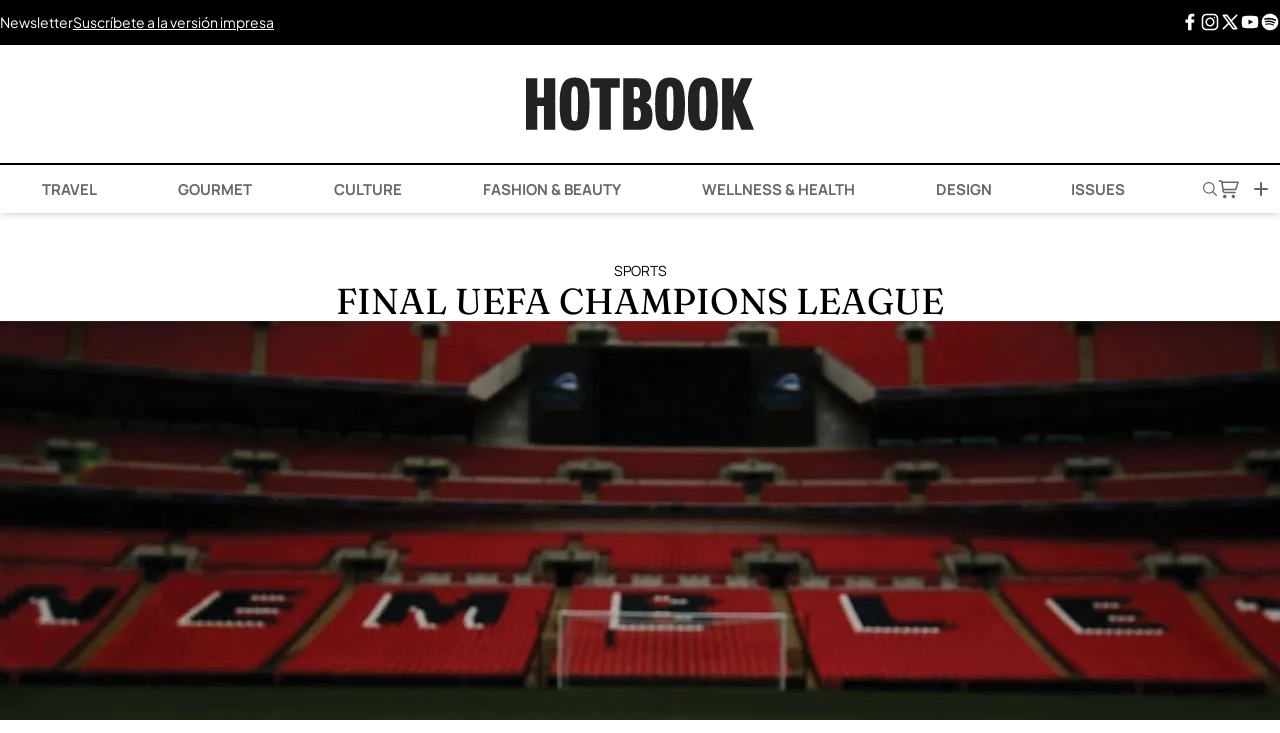

--- FILE ---
content_type: text/html; charset=UTF-8
request_url: https://hotbook.mx/final-uefa-champions-league/
body_size: 30429
content:
<!DOCTYPE html><html lang="es"><head><meta charset="UTF-8" /><meta name="viewport" content="width=device-width, initial-scale=1.0" /><meta name='robots' content='index, follow, max-image-preview:large, max-snippet:-1, max-video-preview:-1' /><link rel='preconnect' href='https://cdn.hotbook.mx' crossorigin><link rel='preconnect' href='https://web.webpushs.com/' crossorigin><link rel='dns-prefetch' href='//cdn.hotbook.mx'><link rel='dns-prefetch' href='//web.webpushs.com'><link media="all" href="https://hotbook.mx/wp-content/cache/autoptimize/css/autoptimize_250b39d54c428871b3d1be701ea6920b.css" rel="stylesheet"><title>FINAL UEFA CHAMPIONS LEAGUE</title><link rel="preload" href="https://hotbook.mx/wp-content/cache/perfmatters/hotbook.mx/fonts/pxiByp8kv8JHgFVrLGT9Z1xlFd2JQEk.woff2" as="font" type="font/woff2" crossorigin><link rel="preload" href="https://hotbook.mx/wp-content/cache/perfmatters/hotbook.mx/fonts/pxiEyp8kv8JHgFVrJJfecnFHGPc.woff2" as="font" type="font/woff2" crossorigin><link rel="preload" href="https://hotbook.mx/wp-content/cache/perfmatters/hotbook.mx/fonts/pxiByp8kv8JHgFVrLCz7Z1xlFd2JQEk.woff2" as="font" type="font/woff2" crossorigin><link rel="preload" href="https://hotbook.mx/wp-content/cache/perfmatters/hotbook.mx/fonts/1Pt_g8zYS_SKggPNyCgSQamb1W0lwk4S4VrMDrMfJh1Zyc61YA.woff" as="font" type="font/woff" crossorigin><link rel="preload" href="https://hotbook.mx/wp-content/cache/perfmatters/hotbook.mx/fonts/pxiByp8kv8JHgFVrLEj6Z1xlFd2JQEk.woff2" as="font" type="font/woff2" crossorigin><link rel="preload" href="https://hotbook.mx/wp-content/cache/perfmatters/hotbook.mx/fonts/pxiByp8kv8JHgFVrLDz8Z1xlFd2JQEk.woff2" as="font" type="font/woff2" crossorigin><link rel="preload" href="https://hotbook.mx/wp-content/cache/perfmatters/hotbook.mx/fonts/1Ptgg87LROyAm3Kz-C8CSKlv.woff2" as="font" type="font/woff2" crossorigin><meta name="description" content="Este sábado se disputará la final de la UEFA Champions League para definir quién es el campeón del Continente Europeo." /><link rel="canonical" href="https://hotbook.mx/final-uefa-champions-league/" /><meta property="og:locale" content="es_MX" /><meta property="og:type" content="article" /><meta property="og:title" content="FINAL UEFA CHAMPIONS LEAGUE" /><meta property="og:description" content="Este sábado se disputará la final de la UEFA Champions League para definir quién es el campeón del Continente Europeo." /><meta property="og:url" content="https://hotbook.mx/final-uefa-champions-league/" /><meta property="og:site_name" content="Hotbook" /><meta property="article:publisher" content="https://www.facebook.com/hotbook" /><meta property="article:published_time" content="2015-06-05T18:52:06+00:00" /><meta property="og:image" content="https://i0.wp.com/hotbook.mx/wp-content/uploads/2015/06/champions.jpg?fit=1280%2C871&ssl=1" /><meta property="og:image:width" content="1280" /><meta property="og:image:height" content="871" /><meta property="og:image:type" content="image/jpeg" /><meta name="author" content="Hotbook" /><meta name="twitter:card" content="summary_large_image" /><meta name="twitter:creator" content="@hotbookmagazine" /><meta name="twitter:site" content="@hotbookmagazine" /><meta name="twitter:label1" content="Escrito por" /><meta name="twitter:data1" content="Hotbook" /><meta name="twitter:label2" content="Tiempo de lectura" /><meta name="twitter:data2" content="2 minutos" /> <script type="application/ld+json" class="yoast-schema-graph">{"@context":"https://schema.org","@graph":[{"@type":"Article","@id":"https://hotbook.mx/final-uefa-champions-league/#article","isPartOf":{"@id":"https://hotbook.mx/final-uefa-champions-league/"},"author":{"name":"Hotbook","@id":"https://hotbook.mx/#/schema/person/9c66cbd26da1d5a84978b50f08b6db93"},"headline":"FINAL UEFA CHAMPIONS LEAGUE","datePublished":"2015-06-05T18:52:06+00:00","mainEntityOfPage":{"@id":"https://hotbook.mx/final-uefa-champions-league/"},"wordCount":401,"publisher":{"@id":"https://hotbook.mx/#organization"},"image":{"@id":"https://hotbook.mx/final-uefa-champions-league/#primaryimage"},"thumbnailUrl":"https://i0.wp.com/hotbook.mx/wp-content/uploads/2015/06/champions.jpg?fit=1280%2C871&ssl=1","keywords":["Deportes","futbol","UEFA Champions League"],"articleSection":["Sports"],"inLanguage":"es"},{"@type":"WebPage","@id":"https://hotbook.mx/final-uefa-champions-league/","url":"https://hotbook.mx/final-uefa-champions-league/","name":"FINAL UEFA CHAMPIONS LEAGUE","isPartOf":{"@id":"https://hotbook.mx/#website"},"primaryImageOfPage":{"@id":"https://hotbook.mx/final-uefa-champions-league/#primaryimage"},"image":{"@id":"https://hotbook.mx/final-uefa-champions-league/#primaryimage"},"thumbnailUrl":"https://i0.wp.com/hotbook.mx/wp-content/uploads/2015/06/champions.jpg?fit=1280%2C871&ssl=1","datePublished":"2015-06-05T18:52:06+00:00","description":"Este sábado se disputará la final de la UEFA Champions League para definir quién es el campeón del Continente Europeo.","breadcrumb":{"@id":"https://hotbook.mx/final-uefa-champions-league/#breadcrumb"},"inLanguage":"es","potentialAction":[{"@type":"ReadAction","target":["https://hotbook.mx/final-uefa-champions-league/"]}]},{"@type":"ImageObject","inLanguage":"es","@id":"https://hotbook.mx/final-uefa-champions-league/#primaryimage","url":"https://i0.wp.com/hotbook.mx/wp-content/uploads/2015/06/champions.jpg?fit=1280%2C871&ssl=1","contentUrl":"https://i0.wp.com/hotbook.mx/wp-content/uploads/2015/06/champions.jpg?fit=1280%2C871&ssl=1","width":1280,"height":871},{"@type":"BreadcrumbList","@id":"https://hotbook.mx/final-uefa-champions-league/#breadcrumb","itemListElement":[{"@type":"ListItem","position":1,"name":"Home","item":"https://hotbook.mx/"},{"@type":"ListItem","position":2,"name":"FINAL UEFA CHAMPIONS LEAGUE"}]},{"@type":"WebSite","@id":"https://hotbook.mx/#website","url":"https://hotbook.mx/","name":"Hotbook","description":"Magazine","publisher":{"@id":"https://hotbook.mx/#organization"},"potentialAction":[{"@type":"SearchAction","target":{"@type":"EntryPoint","urlTemplate":"https://hotbook.mx/?s={search_term_string}"},"query-input":{"@type":"PropertyValueSpecification","valueRequired":true,"valueName":"search_term_string"}}],"inLanguage":"es"},{"@type":"Organization","@id":"https://hotbook.mx/#organization","name":"Hotbook","url":"https://hotbook.mx/","logo":{"@type":"ImageObject","inLanguage":"es","@id":"https://hotbook.mx/#/schema/logo/image/","url":"https://i0.wp.com/hotbook.mx/wp-content/uploads/2017/10/hotbook-logo.png?fit=400%2C94&ssl=1","contentUrl":"https://i0.wp.com/hotbook.mx/wp-content/uploads/2017/10/hotbook-logo.png?fit=400%2C94&ssl=1","width":400,"height":94,"caption":"Hotbook"},"image":{"@id":"https://hotbook.mx/#/schema/logo/image/"},"sameAs":["https://www.facebook.com/hotbook","https://x.com/hotbookmagazine","https://instagram.com/hotbook/","https://www.pinterest.com/HOTBOOKmagazine/","https://www.youtube.com/channel/UC95nc-172DR3gk2VFaGeuDA"]},{"@type":"Person","@id":"https://hotbook.mx/#/schema/person/9c66cbd26da1d5a84978b50f08b6db93","name":"Hotbook","image":{"@type":"ImageObject","inLanguage":"es","@id":"https://hotbook.mx/#/schema/person/image/","url":"https://secure.gravatar.com/avatar/e47f525b9b7eb4c2072c39d3579eff94322433e8b8bcaeaf1ab8cb97aaa088de?s=96&d=mm&r=g","contentUrl":"https://secure.gravatar.com/avatar/e47f525b9b7eb4c2072c39d3579eff94322433e8b8bcaeaf1ab8cb97aaa088de?s=96&d=mm&r=g","caption":"Hotbook"},"sameAs":["http://hotbook.com.mx"]}]}</script> <link rel='dns-prefetch' href='//www.googletagmanager.com' /><link rel='dns-prefetch' href='//stats.wp.com' /><link rel='dns-prefetch' href='//v0.wordpress.com' /><link rel='preconnect' href='//i0.wp.com' /><link rel='preconnect' href='//c0.wp.com' /><link rel="alternate" type="application/rss+xml" title="Hotbook &raquo; Feed" href="https://hotbook.mx/feed/" /><link rel="alternate" title="oEmbed (JSON)" type="application/json+oembed" href="https://hotbook.mx/wp-json/oembed/1.0/embed?url=https%3A%2F%2Fhotbook.mx%2Ffinal-uefa-champions-league%2F" /><link rel="alternate" title="oEmbed (XML)" type="text/xml+oembed" href="https://hotbook.mx/wp-json/oembed/1.0/embed?url=https%3A%2F%2Fhotbook.mx%2Ffinal-uefa-champions-league%2F&#038;format=xml" /> <script type="pmdelayedscript" src="https://hotbook.mx/wp-includes/js/jquery/jquery.min.js?ver=3.7.1" id="jquery-core-js" data-perfmatters-type="text/javascript" data-cfasync="false" data-no-optimize="1" data-no-defer="1" data-no-minify="1"></script> <script type="pmdelayedscript" src="https://hotbook.mx/wp-includes/js/jquery/jquery-migrate.min.js?ver=3.4.1" id="jquery-migrate-js" data-perfmatters-type="text/javascript" data-cfasync="false" data-no-optimize="1" data-no-defer="1" data-no-minify="1"></script> 
 <script type="pmdelayedscript" src="https://www.googletagmanager.com/gtag/js?id=GT-TNH32K2" id="google_gtagjs-js" async data-perfmatters-type="text/javascript" data-cfasync="false" data-no-optimize="1" data-no-defer="1" data-no-minify="1"></script> <script type="pmdelayedscript" id="google_gtagjs-js-after" data-perfmatters-type="text/javascript" data-cfasync="false" data-no-optimize="1" data-no-defer="1" data-no-minify="1">window.dataLayer = window.dataLayer || [];function gtag(){dataLayer.push(arguments);}
gtag("set","linker",{"domains":["hotbook.mx"]});
gtag("js", new Date());
gtag("set", "developer_id.dZTNiMT", true);
gtag("config", "GT-TNH32K2");
//# sourceURL=google_gtagjs-js-after</script> <meta name="generator" content="Site Kit by Google 1.170.0" /> <script type="pmdelayedscript" data-perfmatters-type="text/javascript" data-cfasync="false" data-no-optimize="1" data-no-defer="1" data-no-minify="1">(function(c,l,a,r,i,t,y){
					c[a]=c[a]||function(){(c[a].q=c[a].q||[]).push(arguments)};t=l.createElement(r);t.async=1;
					t.src="https://www.clarity.ms/tag/"+i+"?ref=wordpress";y=l.getElementsByTagName(r)[0];y.parentNode.insertBefore(t,y);
				})(window, document, "clarity", "script", "cva6lsci1u");</script> <script async src="https://hotbook.mx/wp-content/uploads/perfmatters/gtagv4.js?id=UA-43102125-1" type="pmdelayedscript" data-cfasync="false" data-no-optimize="1" data-no-defer="1" data-no-minify="1"></script><script type="pmdelayedscript" data-cfasync="false" data-no-optimize="1" data-no-defer="1" data-no-minify="1">window.dataLayer = window.dataLayer || [];function gtag(){dataLayer.push(arguments);}gtag("js", new Date());gtag("config", "UA-43102125-1");</script><script id="navegg" type="pmdelayedscript" data-perfmatters-type="text/javascript" data-cfasync="false" data-no-optimize="1" data-no-defer="1" data-no-minify="1">(function(n,v,g){o='Navegg';if(!n[o]){
    a=v.createElement('script');a.src=g;b=document.getElementsByTagName('script')[0];
    b.parentNode.insertBefore(a,b);n[o]=n[o]||function(parms){
    n[o].q=n[o].q||[];n[o].q.push([this, parms])};}})
  (window, document, 'https://tag.navdmp.com/universal.min.js');
  window.naveggReady = window.naveggReady||[];
  nvg86593 = new Navegg({
    acc: 86593
  });</script>  <script type="pmdelayedscript" data-cfasync="false" data-no-optimize="1" data-no-defer="1" data-no-minify="1">!function(f,b,e,v,n,t,s)
{if(f.fbq)return;n=f.fbq=function(){n.callMethod?
n.callMethod.apply(n,arguments):n.queue.push(arguments)};
if(!f._fbq)f._fbq=n;n.push=n;n.loaded=!0;n.version='2.0';
n.queue=[];t=b.createElement(e);t.async=!0;
t.src=v;s=b.getElementsByTagName(e)[0];
s.parentNode.insertBefore(t,s)}(window, document,'script',
'https://connect.facebook.net/en_US/fbevents.js');
fbq('init', '136130926919584');
fbq('track', 'PageView');</script> <noscript><img height="1" width="1" style="display:none"
src="https://www.facebook.com/tr?id=136130926919584&ev=PageView&noscript=1"
/></noscript>  <script type='text/javascript'>const ThemeSetup ={"page":{"postID":"8431","is_single":"true","is_homepage":"false","is_singular":"true","is_archive":"false","post_type":"post","tags":["deportes","futbol","uefa-champions-league"],"canal":["Sports"],"hide_ads":"false","exclude_adunits":[]},"canRefresh":true,"activeID":8431,"ajaxurl":"https:\/\/hotbook.mx\/wp-admin\/admin-ajax.php","promotedTTL":86400,"ads":{"refreshAds":true,"refresh_time":30,"prefix":"hb","network":"76814929","enableInRead":true,"inReadParagraph":3,"enableMultipleInRead":true,"inReadLimit":3},"themeUri":"https:\/\/hotbook.mx\/wp-content\/themes\/hbmx25","promoted":[],"loadmore":{"next":[202773,200434,198051,198052,197133],"previous":"","initial":8431,"current":8431,"current_slug":"\/final-uefa-champions-league\/","counter":1,"max_page":5,"previous_ids":[8431],"cats":[3454]}};</script> <script type="application/ld+json">{"@context": "https://schema.org","@type": "BreadcrumbList","itemListElement": [{
            "@type": "ListItem",
            "position": 1,
            "name": "Hotbook",
            "item": "https://hotbook.mx"
        },{
                "@type": "ListItem",
                "position": 2,
                "name": "Sports",
                "item": "https://hotbook.mx/category/sports/"
            }]}</script> <script src="https://terrific.live/timeline.js" async type="pmdelayedscript" data-cfasync="false" data-no-optimize="1" data-no-defer="1" data-no-minify="1"></script> <link rel="icon" href="https://i0.wp.com/hotbook.mx/wp-content/uploads/2025/06/favicon-mail-hotbook.png?fit=32%2C32&#038;ssl=1" sizes="32x32" /><link rel="icon" href="https://i0.wp.com/hotbook.mx/wp-content/uploads/2025/06/favicon-mail-hotbook.png?fit=192%2C192&#038;ssl=1" sizes="192x192" /><link rel="apple-touch-icon" href="https://i0.wp.com/hotbook.mx/wp-content/uploads/2025/06/favicon-mail-hotbook.png?fit=180%2C180&#038;ssl=1" /><meta name="msapplication-TileImage" content="https://i0.wp.com/hotbook.mx/wp-content/uploads/2025/06/favicon-mail-hotbook.png?fit=270%2C270&#038;ssl=1" /> <noscript><style>.perfmatters-lazy[data-src]{display:none !important;}</style></noscript></head><body class="wp-singular post-template-default single single-post postid-8431 single-format-standard wp-theme-hbmx25 antialiased flex flex-col min-h-screen"> <wa-adunit
 network-code="76814929"
 ad-unit="hb/ros-top-a"
 size="300x250,320x50,320x100,728x90,970x90,970x250"
 mobile="300x250,320x50,320x100"
 tablet="728x90"
 desktop="970x90,970x250"
 refresh="true"
 min-height=“90”
 > </wa-adunit><div class="preheader hidden lg:flex"><div class="container flex justify-between py-3 mx-auto"><div class="flex flex-row gap-10 justify-between lg:justify-start items-center w-full lg:w-auto"> <a href="javascript:headerNewsletter(true);" title="Hotbook Newsletter">Newsletter</a> <a class="underline" href="javascript:storeModal(true);" title="Hotbook - Suscríbete a la versión impresa.">Suscríbete a la versión impresa</a></div><div class="hidden lg:flex flex-row gap-5 justify-end items-center"> <a class="leading-none" href="https://www.facebook.com/hotbook/" target="_blank" title="Facebook"> <span class="icon fb"> <svg id='Facebook_F_24' width='24' height='24' viewBox='0 0 24 24' xmlns='http://www.w3.org/2000/svg' xmlns:xlink='http://www.w3.org/1999/xlink'><rect width='24' height='24' stroke='none' fill='#000000' opacity='0'/> <g transform="matrix(1 0 0 1 12 12)" > <path style="stroke: none; stroke-width: 1; stroke-dasharray: none; stroke-linecap: butt; stroke-dashoffset: 0; stroke-linejoin: miter; stroke-miterlimit: 4; fill: rgb(0,0,0); fill-rule: nonzero; opacity: 1;" transform=" translate(-12.26, -12)" d="M 17.525 9 L 14 9 L 14 7 C 14 5.968 14.084 5.318 15.563 5.318 L 17.431 5.318 L 17.431 2.1379999999999995 C 16.522 2.044 15.608 1.998 14.693 2 C 11.98 2 10 3.657 10 6.699 L 10 9 L 7 9 L 7 13 L 10 12.999 L 10 22 L 14 22 L 14 12.997 L 17.066 12.996 L 17.525 9 z" stroke-linecap="round" /> </g></svg> </span> </a> <a class="leading-none" href="https://www.instagram.com/hotbook/" target="_blank" title="Instagram"> <span class="icon insta"> <svg id='Instagram_24' width='24' height='24' viewBox='0 0 24 24' xmlns='http://www.w3.org/2000/svg' xmlns:xlink='http://www.w3.org/1999/xlink'><rect width='24' height='24' stroke='none' fill='#000000' opacity='0'/> <g transform="matrix(0.91 0 0 0.91 12 12)" > <path style="stroke: none; stroke-width: 1; stroke-dasharray: none; stroke-linecap: butt; stroke-dashoffset: 0; stroke-linejoin: miter; stroke-miterlimit: 4; fill: rgb(0,0,0); fill-rule: nonzero; opacity: 1;" transform=" translate(-16, -16)" d="M 11.46875 5 C 7.917969 5 5 7.914063 5 11.46875 L 5 20.53125 C 5 24.082031 7.914063 27 11.46875 27 L 20.53125 27 C 24.082031 27 27 24.085938 27 20.53125 L 27 11.46875 C 27 7.917969 24.085938 5 20.53125 5 Z M 11.46875 7 L 20.53125 7 C 23.003906 7 25 8.996094 25 11.46875 L 25 20.53125 C 25 23.003906 23.003906 25 20.53125 25 L 11.46875 25 C 8.996094 25 7 23.003906 7 20.53125 L 7 11.46875 C 7 8.996094 8.996094 7 11.46875 7 Z M 21.90625 9.1875 C 21.402344 9.1875 21 9.589844 21 10.09375 C 21 10.597656 21.402344 11 21.90625 11 C 22.410156 11 22.8125 10.597656 22.8125 10.09375 C 22.8125 9.589844 22.410156 9.1875 21.90625 9.1875 Z M 16 10 C 12.699219 10 10 12.699219 10 16 C 10 19.300781 12.699219 22 16 22 C 19.300781 22 22 19.300781 22 16 C 22 12.699219 19.300781 10 16 10 Z M 16 12 C 18.222656 12 20 13.777344 20 16 C 20 18.222656 18.222656 20 16 20 C 13.777344 20 12 18.222656 12 16 C 12 13.777344 13.777344 12 16 12 Z" stroke-linecap="round" /> </g> </svg> </span> </a> <a class="leading-none" href="https://twitter.com/HOTBOOKmagazine" target="_blank" title="X Twitter"> <span class="icon xt"> <svg id='brand-x_24' width='24' height='24' viewBox='0 0 24 24' xmlns='http://www.w3.org/2000/svg' xmlns:xlink='http://www.w3.org/1999/xlink'><rect width='24' height='24' stroke='none' fill='#000000' opacity='0'/> <g transform="matrix(1 0 0 1 12 12)" > <g style="" > <g transform="matrix(1 0 0 1 0 0)" > <path class="nox" style="stroke: none; stroke-width: 2; stroke-dasharray: none; stroke-linecap: round; stroke-dashoffset: 0; stroke-linejoin: round; stroke-miterlimit: 4; fill: none; fill-rule: nonzero; opacity: 1;" transform=" translate(-12, -12)" d="M 0 0 L 24 0 L 24 24 L 0 24 z" stroke-linecap="round" /> </g> <g transform="matrix(1 0 0 1 0 0)" > <path class="lax" style="stroke: rgb(0,0,0); stroke-width: 2; stroke-dasharray: none; stroke-linecap: round; stroke-dashoffset: 0; stroke-linejoin: round; stroke-miterlimit: 4; fill: none; fill-rule: nonzero; opacity: 1;" transform=" translate(-12, -12)" d="M 4 4 L 15.733 20 L 20 20 L 8.267 4 z" stroke-linecap="round" /> </g> <g transform="matrix(1 0 0 1 0 0)" > <path class="lax" style="stroke: rgb(0,0,0); stroke-width: 2; stroke-dasharray: none; stroke-linecap: round; stroke-dashoffset: 0; stroke-linejoin: round; stroke-miterlimit: 4; fill: none; fill-rule: nonzero; opacity: 1;" transform=" translate(-12, -12)" d="M 4 20 L 10.768 13.232 M 13.228000000000002 10.771999999999998 L 20 3.9999999999999982" stroke-linecap="round" /> </g> </g> </g> </svg> </span> </a> <a class="leading-none" href="https://www.youtube.com/user/HOTBOOKmagazine" target="_blank" title="Youtube"> <span class="icon youtube"> <svg id='YouTube_24' width='24' height='24' viewBox='0 0 24 24' xmlns='http://www.w3.org/2000/svg' xmlns:xlink='http://www.w3.org/1999/xlink'><rect width='24' height='24' stroke='none' fill='#000000' opacity='0'/> <g transform="matrix(0.38 0 0 0.38 12 12)" > <path style="stroke: none; stroke-width: 1; stroke-dasharray: none; stroke-linecap: butt; stroke-dashoffset: 0; stroke-linejoin: miter; stroke-miterlimit: 4; fill: rgb(0,0,0); fill-rule: nonzero; opacity: 1;" transform=" translate(-32, -32)" d="M 56.456 17.442 C 56.117000000000004 16.002 55.035000000000004 14.847 53.59 14.389 C 49.761 13.174 41.454 12 32 12 C 22.546 12 14.239 13.174 10.408999999999999 14.389 C 8.963999999999999 14.847 7.881999999999999 16.002 7.542999999999999 17.442 C 6.903 20.161 6 25.203 6 32 C 6 38.797 6.9030000000000005 43.839 7.5440000000000005 46.558 C 7.883000000000001 47.998 8.965 49.153 10.41 49.611 C 14.239 50.826 22.546 52 32 52 C 41.454 52 49.760999999999996 50.826 53.591 49.611 C 55.036 49.153 56.118 47.998 56.457 46.558 C 57.097 43.839 58 38.797 58 32 C 58 25.203 57.097 20.161 56.456 17.442 z M 27 40 L 27 24 L 41.857 32 L 27 40 z" stroke-linecap="round" /> </g> </svg> </span> </a> <a class="leading-none" href="https://open.spotify.com/user/hotbook" target="_blank" title="Spotify"> <span class="icon spotify"> <svg id='Spotify_24' width='24' height='24' viewBox='0 0 24 24' xmlns='http://www.w3.org/2000/svg' xmlns:xlink='http://www.w3.org/1999/xlink'><rect width='24' height='24' stroke='none' fill='#000000' opacity='0'/> <g transform="matrix(1 0 0 1 12 12)" > <path style="stroke: none; stroke-width: 1; stroke-dasharray: none; stroke-linecap: butt; stroke-dashoffset: 0; stroke-linejoin: miter; stroke-miterlimit: 4; fill: rgb(0,0,0); fill-rule: nonzero; opacity: 1;" transform=" translate(-12, -12)" d="M 12 2 C 6.5 2 2 6.5 2 12 C 2 17.5 6.5 22 12 22 C 17.5 22 22 17.5 22 12 C 22 6.5 17.5 2 12 2 z M 16.057 16.406 C 15.868999999999998 16.406 15.774999999999999 16.311999999999998 15.586999999999998 16.218 C 14.175999999999998 15.371 12.388999999999998 14.901 10.508 14.901 C 9.472999999999999 14.901 8.344999999999999 15.089 7.403999999999999 15.277 C 7.215999999999999 15.277 7.027999999999999 15.370999999999999 6.933999999999999 15.370999999999999 C 6.557999999999999 15.370999999999999 6.275999999999999 15.088999999999999 6.275999999999999 14.713 C 6.275999999999999 14.337 6.463999999999999 14.055 6.839999999999999 14.055 C 8.062999999999999 13.773 9.286 13.584999999999999 10.602999999999998 13.584999999999999 C 12.765999999999998 13.584999999999999 14.741999999999997 14.149 16.435 15.09 C 16.622999999999998 15.278 16.811 15.372 16.811 15.748 C 16.621 16.218 16.339 16.406 16.057 16.406 z M 17.091 13.773 C 16.903000000000002 13.773 16.715 13.679 16.527 13.584999999999999 C 14.928 12.549999999999999 12.670000000000002 11.985999999999999 10.225000000000001 11.985999999999999 C 9.002 11.985999999999999 7.873000000000001 12.174 7.027000000000001 12.361999999999998 C 6.839000000000001 12.455999999999998 6.745000000000001 12.455999999999998 6.557000000000001 12.455999999999998 C 6.0870000000000015 12.455999999999998 5.804000000000001 12.079999999999998 5.804000000000001 11.702999999999998 C 5.804000000000001 11.232999999999997 5.992000000000001 11.044999999999998 6.4620000000000015 10.855999999999998 C 7.591000000000001 10.573999999999998 8.720000000000002 10.291999999999998 10.319000000000003 10.291999999999998 C 12.953000000000003 10.291999999999998 15.398000000000003 10.949999999999998 17.468000000000004 12.172999999999998 C 17.750000000000004 12.360999999999999 17.938000000000002 12.642999999999999 17.938000000000002 12.925999999999998 C 17.844 13.396 17.562 13.773 17.091 13.773 z M 18.314 10.762 C 18.126 10.762 18.032 10.668000000000001 17.75 10.574 C 15.869 9.539 13.141 8.881 10.507 8.881 C 9.19 8.881 7.779 9.069 6.555999999999999 9.351 C 6.367999999999999 9.351 6.273999999999999 9.445 5.991999999999999 9.445 C 5.428 9.54 5.051 9.069 5.051 8.505 C 5.051 7.941000000000001 5.333 7.658000000000001 5.7090000000000005 7.564000000000001 C 7.215 7.188 8.814 7 10.507 7 C 13.423 7 16.433 7.658 18.785 8.881 C 19.067 9.069 19.349 9.351 19.349 9.822000000000001 C 19.255 10.386 18.878 10.762 18.314 10.762 z" stroke-linecap="round" /> </g> </svg> </span> </a></div></div></div><header class="header sticky top-0 bg-white z-[999] shadow-md"><div class="container flex justify-between lg:justify-center items-center mx-auto"><div class="w-1/4 flex flex-row gap-5 justify-start items-center lg:hidden"> <a href="javascript:menuMovilHotbook(true);"> <svg xmlns="http://www.w3.org/2000/svg" width="18" height="10" viewBox="0 0 18 10" fill="none"> <path d="M1 5L17 5" stroke="black" stroke-linecap="round"/> <path d="M1 9L17 9" stroke="black" stroke-linecap="round"/> <path d="M1 1L17 1" stroke="black" stroke-linecap="round"/> </svg> </a></div><h1 class="w-auto"> <a href="https://hotbook.mx/"><div class="logo"> <svg id="Logo_Hotbook" data-name="Logo_Hotbook" xmlns="http://www.w3.org/2000/svg" viewBox="0 0 249.44 57.41"><path d="M19.64,56.54V30.88H12.32V56.54H0V.87H12.32V21.53h7.32V.87H32V56.54Z"/><path d="M53.13,57.41c-12,0-16.31-5.29-16.31-28.78C36.82,9.28,40.3,0,53.13,0,65.6,0,69.44,7.75,69.44,28.63,69.44,50,66.69,57.41,53.13,57.41Zm0-47.91c-3.69,0-3.69,4-3.69,19.28,0,16.24.29,18.48,3.69,18.48s3.7-2.32,3.7-18.48C56.83,13.41,57,9.5,53.13,9.5Z"/><path d="M92.79,11.09V56.54H80.47V11.09h-9.9V.87h32V11.09Z"/><path d="M126.35,56.54H106.42V.87h17.15C132.85.87,137,7.54,137,16.16c0,6.09-2.18,9.79-6,11.17,4.35,1.3,7.33,5.44,7.33,13.48C138.32,52.34,133.89,56.54,126.35,56.54Zm-5.51-46.39H118V22.91h3c2.61,0,3.77-2,3.77-5.73C124.76,13.12,123.74,10.15,120.84,10.15Zm.08,22H118V47.09h3c2.76,0,4.71-1.45,4.71-7.32,0-3.89-1.26-7.66-4.81-7.66Z"/><path d="M157.57,57.41c-12,0-16.31-5.29-16.31-28.78C141.26,9.28,144.74,0,157.57,0,170,0,173.88,7.75,173.88,28.63,173.91,50,171.15,57.41,157.57,57.41Zm0-47.91c-3.7,0-3.7,4-3.7,19.28,0,16.24.29,18.48,3.7,18.48s3.69-2.32,3.69-18.48C161.29,13.41,161.44,9.5,157.57,9.5Z"/><path d="M193.41,57.41c-12,0-16.31-5.29-16.31-28.78C177.1,9.28,180.58,0,193.41,0c12.47,0,16.31,7.75,16.31,28.63C209.72,50,207,57.41,193.41,57.41Zm0-47.91c-3.7,0-3.7,4-3.7,19.28,0,16.24.29,18.48,3.7,18.48s3.7-2.32,3.7-18.48C197.11,13.41,197.25,9.5,193.41,9.5Z"/><path d="M235.57,56.54l-8.63-23v23H214.57V.87H226.9V21.31L235.24.87h12.54L237.05,25.64l12.39,31Z"/></svg></div> </a></h1><div class="w-1/4 flex flex-row gap-5 justify-end items-center lg:hidden"> <a href="javascript:headerSearch(true);"> <svg xmlns="http://www.w3.org/2000/svg" width="12" height="12" viewBox="0 0 12 12" fill="none"> <path d="M4.64908 0.0121054C8.02152 -0.219027 10.6498 2.89667 9.85757 6.18676C9.68227 6.91478 9.32458 7.57314 8.87506 8.16515L11.9173 11.2158C12.2112 11.6893 11.6623 12.2254 11.1999 11.9017L8.1651 8.8744C5.79521 10.7956 2.23662 10.1694 0.693151 7.53893C-1.1859 4.3352 0.962361 0.264515 4.64908 0.0121054ZM4.68039 1.01131C1.8159 1.23077 0.11174 4.36607 1.48367 6.90519C2.97998 9.67419 6.99351 9.68795 8.50359 6.92563C10.032 4.12993 7.8387 0.769752 4.68039 1.01173V1.01131Z" fill="#666666"/> </svg> </a> <a href="javascript:storeModal(true);" class="hover:!text-black"> <svg style="width: 90%;" width="24" height="24" viewBox="0 0 24 24" fill="none" xmlns="http://www.w3.org/2000/svg"> <path fill-rule="evenodd" clip-rule="evenodd" d="M2.31641 3.25C1.90219 3.25 1.56641 3.58579 1.56641 4C1.56641 4.41421 1.90219 4.75 2.31641 4.75H3.49696C3.87082 4.75 4.18759 5.02534 4.23965 5.39556L5.49371 14.3133C5.6499 15.424 6.60021 16.25 7.72179 16.25L18.0664 16.25C18.4806 16.25 18.8164 15.9142 18.8164 15.5C18.8164 15.0858 18.4806 14.75 18.0664 14.75L7.72179 14.75C7.34793 14.75 7.03116 14.4747 6.9791 14.1044L6.85901 13.2505H17.7114C18.6969 13.2505 19.5678 12.6091 19.8601 11.668L21.7824 5.48032C21.8531 5.25268 21.8114 5.00499 21.6701 4.81305C21.5287 4.62112 21.3045 4.50781 21.0662 4.50781H5.51677C5.14728 3.75572 4.37455 3.25 3.49696 3.25H2.31641ZM5.84051 6.00781L6.64807 11.7505H17.7114C18.0399 11.7505 18.3302 11.5367 18.4277 11.223L20.0478 6.00781H5.84051Z" fill="#666666"/> <path d="M7.78418 17.75C6.81768 17.75 6.03418 18.5335 6.03418 19.5C6.03418 20.4665 6.81768 21.25 7.78418 21.25C8.75068 21.25 9.53428 20.4665 9.53428 19.5C9.53428 18.5335 8.75068 17.75 7.78418 17.75Z" fill="currentColor"/> <path d="M14.5703 19.5C14.5703 18.5335 15.3538 17.75 16.3203 17.75C17.2868 17.75 18.0704 18.5335 18.0704 19.5C18.0704 20.4665 17.2869 21.25 16.3204 21.25C15.3539 21.25 14.5703 20.4665 14.5703 19.5Z" fill="currentColor"/> </svg> </a> <a href="javascript:moreHotbook(true);"> <svg xmlns="http://www.w3.org/2000/svg" width="14" height="14" viewBox="0 0 14 14" fill="none"> <path d="M1 7L13 7" stroke="black" stroke-linecap="round"/> <path d="M7 1L7 13" stroke="black" stroke-linecap="round"/> </svg> </a></div></div><div class="flex container-2xl mx-auto menu w-100 lg:border-t-2 border-t-black relative"><ul id="menu-header-menu-main" class="hidden lg:flex container mx-auto navbar-nav flex-row justify-around items-center"><li itemscope="itemscope" itemtype="https://www.schema.org/SiteNavigationElement" id="menu-item-190921" class="menu-item menu-item-type-post_type menu-item-object-page menu-item-has-children nav-item menu-item-190921 dropdown has_news"><a title="has_news_travel" href="https://hotbook.mx/travel/" data-toggle="dropdown" class="nav-link dropdown-toggle" aria-haspopup="true"><i class="fa has_news_travel" aria-hidden="true"></i>&nbsp;Travel <span class="caret"></span></a><div class="dropdown-menu left-0 right-0 bg-white shadow-lg absolute z-50"><div class="container mx-auto flex flex-row justify-around items-start gap-10 p-10"><div class="sections w-1/2"><h5 class="uppercase font-bold pb-4">Secciones</h5><ul role="menu" class="columns-3 grid grid-cols-3"><li itemscope="itemscope" itemtype="https://www.schema.org/SiteNavigationElement" id="menu-item-190927" class="menu-item menu-item-type-taxonomy menu-item-object-category menu-item-190927"><a data-category-id="60" title="HOTdestinations" href="https://hotbook.mx/category/travel/destinations/" class="dropdown-item">HOTdestinations</a></li><li itemscope="itemscope" itemtype="https://www.schema.org/SiteNavigationElement" id="menu-item-190929" class="menu-item menu-item-type-taxonomy menu-item-object-category menu-item-190929"><a data-category-id="61" title="HOTbooking" href="https://hotbook.mx/category/travel/booking/" class="dropdown-item">HOTbooking</a></li><li itemscope="itemscope" itemtype="https://www.schema.org/SiteNavigationElement" id="menu-item-190931" class="menu-item menu-item-type-taxonomy menu-item-object-category menu-item-190931"><a data-category-id="7931" title="HOTexperiences" href="https://hotbook.mx/category/travel/experiences-travel/" class="dropdown-item">HOTexperiences</a></li><li itemscope="itemscope" itemtype="https://www.schema.org/SiteNavigationElement" id="menu-item-190932" class="menu-item menu-item-type-taxonomy menu-item-object-category menu-item-190932"><a data-category-id="62" title="HOThoneymoon" href="https://hotbook.mx/category/hotels/honeymoon/" class="dropdown-item">HOThoneymoon</a></li></ul></div><div class="trending w-1/2"><h5 class="font-bold uppercase pb-4">Trending Now</h5><div class="news grid grid-flow-col grid-cols-2 grid-rows-2 gap-8"><div class="item w-full flex flex-row items-center gap-6"><div class="heading flex flex-col items-start justify-center w-4/5"><a href="https://hotbook.mx/category/travel/" >Travel</a><h2 class="title"><a href="https://hotbook.mx/hot-guide-central-florida-edition/" title="HOT guide: Central Florida edition">HOT guide: Central Florida edition</a></h2></div><figure class="object-cover aspect-square w-1/5"><img width="300" height="300" src="https://i0.wp.com/hotbook.mx/wp-content/uploads/2025/12/lake-cannon-wh-52015-c.jpg?resize=300%2C300&amp;ssl=1" class="attachment-thumbnail size-thumbnail wp-post-image" alt="" decoding="async" fetchpriority="high" srcset="https://i0.wp.com/hotbook.mx/wp-content/uploads/2025/12/lake-cannon-wh-52015-c.jpg?resize=300%2C300&amp;ssl=1 300w, https://i0.wp.com/hotbook.mx/wp-content/uploads/2025/12/lake-cannon-wh-52015-c.jpg?zoom=2&amp;resize=300%2C300&amp;ssl=1 600w, https://i0.wp.com/hotbook.mx/wp-content/uploads/2025/12/lake-cannon-wh-52015-c.jpg?zoom=3&amp;resize=300%2C300&amp;ssl=1 900w" sizes="(max-width: 300px) 100vw, 300px" /></figure></div><div class="item w-full flex flex-row items-center gap-6"><div class="heading flex flex-col items-start justify-center w-4/5"><a href="https://hotbook.mx/category/travel/" >Travel</a><h2 class="title"><a href="https://hotbook.mx/por-que-telluride-es-la-escapada-invernal-que-necesitas/" title="Por qué Telluride es la escapada invernal que necesitas">Por qué Telluride es la escapada invernal que necesitas</a></h2></div><figure class="object-cover aspect-square w-1/5"><img width="300" height="300" src="data:image/svg+xml,%3Csvg%20xmlns=&#039;http://www.w3.org/2000/svg&#039;%20width=&#039;300&#039;%20height=&#039;300&#039;%20viewBox=&#039;0%200%20300%20300&#039;%3E%3C/svg%3E" class="attachment-thumbnail size-thumbnail wp-post-image perfmatters-lazy" alt decoding="async" data-src="https://i0.wp.com/hotbook.mx/wp-content/uploads/2025/09/dji-0206lr.jpg?resize=300%2C300&amp;ssl=1" data-srcset="https://i0.wp.com/hotbook.mx/wp-content/uploads/2025/09/dji-0206lr.jpg?resize=300%2C300&amp;ssl=1 300w, https://i0.wp.com/hotbook.mx/wp-content/uploads/2025/09/dji-0206lr.jpg?zoom=2&amp;resize=300%2C300&amp;ssl=1 600w, https://i0.wp.com/hotbook.mx/wp-content/uploads/2025/09/dji-0206lr.jpg?zoom=3&amp;resize=300%2C300&amp;ssl=1 900w" data-sizes="(max-width: 300px) 100vw, 300px" /><noscript><img width="300" height="300" src="https://i0.wp.com/hotbook.mx/wp-content/uploads/2025/09/dji-0206lr.jpg?resize=300%2C300&amp;ssl=1" class="attachment-thumbnail size-thumbnail wp-post-image" alt="" decoding="async" srcset="https://i0.wp.com/hotbook.mx/wp-content/uploads/2025/09/dji-0206lr.jpg?resize=300%2C300&amp;ssl=1 300w, https://i0.wp.com/hotbook.mx/wp-content/uploads/2025/09/dji-0206lr.jpg?zoom=2&amp;resize=300%2C300&amp;ssl=1 600w, https://i0.wp.com/hotbook.mx/wp-content/uploads/2025/09/dji-0206lr.jpg?zoom=3&amp;resize=300%2C300&amp;ssl=1 900w" sizes="(max-width: 300px) 100vw, 300px" /></noscript></figure></div><div class="item w-full flex flex-row items-center gap-6"><div class="heading flex flex-col items-start justify-center w-4/5"><a href="https://hotbook.mx/category/hotels/honeymoon/" >HOThoneymoon</a><h2 class="title"><a href="https://hotbook.mx/top-5-hoteles-en-bora-bora-para-una-escapada-paradisiaca/" title="Top 5: hoteles en Bora Bora para una escapada paradisiaca">Top 5: hoteles en Bora Bora para una escapada paradisiaca</a></h2></div><figure class="object-cover aspect-square w-1/5"><img width="300" height="300" src="data:image/svg+xml,%3Csvg%20xmlns=&#039;http://www.w3.org/2000/svg&#039;%20width=&#039;300&#039;%20height=&#039;300&#039;%20viewBox=&#039;0%200%20300%20300&#039;%3E%3C/svg%3E" class="attachment-thumbnail size-thumbnail wp-post-image perfmatters-lazy" alt decoding="async" data-src="https://i0.wp.com/hotbook.mx/wp-content/uploads/2025/10/captura-de-pantalla-2025-10-31-a-las-103314.jpg?resize=300%2C300&amp;ssl=1" /><noscript><img width="300" height="300" src="https://i0.wp.com/hotbook.mx/wp-content/uploads/2025/10/captura-de-pantalla-2025-10-31-a-las-103314.jpg?resize=300%2C300&amp;ssl=1" class="attachment-thumbnail size-thumbnail wp-post-image" alt="" decoding="async" /></noscript></figure></div><div class="item w-full flex flex-row items-center gap-6"><div class="heading flex flex-col items-start justify-center w-4/5"><a href="https://hotbook.mx/category/travel/" >Travel</a><h2 class="title"><a href="https://hotbook.mx/universal-epic-universe-te-abre-las-puertas-a-un-nuevo-mundo-en-orlando/" title="Universal Epic Universe te abre las puertas a un nuevo mundo en Orlando">Universal Epic Universe te abre las puertas a un nuevo mundo en Orlando</a></h2></div><figure class="object-cover aspect-square w-1/5"><img width="300" height="300" src="data:image/svg+xml,%3Csvg%20xmlns=&#039;http://www.w3.org/2000/svg&#039;%20width=&#039;300&#039;%20height=&#039;300&#039;%20viewBox=&#039;0%200%20300%20300&#039;%3E%3C/svg%3E" class="attachment-thumbnail size-thumbnail wp-post-image perfmatters-lazy" alt decoding="async" data-src="https://i0.wp.com/hotbook.mx/wp-content/uploads/2025/10/celestial-park-at-universal-epic-universe.jpg?resize=300%2C300&amp;ssl=1" data-srcset="https://i0.wp.com/hotbook.mx/wp-content/uploads/2025/10/celestial-park-at-universal-epic-universe.jpg?resize=300%2C300&amp;ssl=1 300w, https://i0.wp.com/hotbook.mx/wp-content/uploads/2025/10/celestial-park-at-universal-epic-universe.jpg?zoom=2&amp;resize=300%2C300&amp;ssl=1 600w, https://i0.wp.com/hotbook.mx/wp-content/uploads/2025/10/celestial-park-at-universal-epic-universe.jpg?zoom=3&amp;resize=300%2C300&amp;ssl=1 900w" data-sizes="(max-width: 300px) 100vw, 300px" /><noscript><img width="300" height="300" src="https://i0.wp.com/hotbook.mx/wp-content/uploads/2025/10/celestial-park-at-universal-epic-universe.jpg?resize=300%2C300&amp;ssl=1" class="attachment-thumbnail size-thumbnail wp-post-image" alt="" decoding="async" srcset="https://i0.wp.com/hotbook.mx/wp-content/uploads/2025/10/celestial-park-at-universal-epic-universe.jpg?resize=300%2C300&amp;ssl=1 300w, https://i0.wp.com/hotbook.mx/wp-content/uploads/2025/10/celestial-park-at-universal-epic-universe.jpg?zoom=2&amp;resize=300%2C300&amp;ssl=1 600w, https://i0.wp.com/hotbook.mx/wp-content/uploads/2025/10/celestial-park-at-universal-epic-universe.jpg?zoom=3&amp;resize=300%2C300&amp;ssl=1 900w" sizes="(max-width: 300px) 100vw, 300px" /></noscript></figure></div></div></div></div></li><li itemscope="itemscope" itemtype="https://www.schema.org/SiteNavigationElement" id="menu-item-190925" class="menu-item menu-item-type-post_type menu-item-object-page menu-item-has-children nav-item menu-item-190925 dropdown has_news"><a title="has_news_gourmet" href="https://hotbook.mx/gastronomia-gourmet/" data-toggle="dropdown" class="nav-link dropdown-toggle" aria-haspopup="true"><i class="fa has_news_gourmet" aria-hidden="true"></i>&nbsp;Gourmet <span class="caret"></span></a><div class="dropdown-menu left-0 right-0 bg-white shadow-lg absolute z-50"><div class="container mx-auto flex flex-row justify-around items-start gap-10 p-10"><div class="sections w-1/2"><h5 class="uppercase font-bold pb-4">Secciones</h5><ul role="menu" class="columns-3 grid grid-cols-3"><li itemscope="itemscope" itemtype="https://www.schema.org/SiteNavigationElement" id="menu-item-190933" class="menu-item menu-item-type-custom menu-item-object-custom menu-item-190933"><a title="HOTspots" href="/tag/hotspots/" class="dropdown-item">HOTspots</a></li><li itemscope="itemscope" itemtype="https://www.schema.org/SiteNavigationElement" id="menu-item-190934" class="menu-item menu-item-type-custom menu-item-object-custom menu-item-190934"><a title="HOTdrinks" href="/tag/hotdrinks/" class="dropdown-item">HOTdrinks</a></li></ul></div><div class="trending w-1/2"><h5 class="font-bold uppercase pb-4">Trending Now</h5><div class="news grid grid-flow-col grid-cols-2 grid-rows-2 gap-8"><div class="item w-full flex flex-row items-center gap-6"><div class="heading flex flex-col items-start justify-center w-4/5"><a href="https://hotbook.mx/category/cinema/" >Cinema</a><h2 class="title"><a href="https://hotbook.mx/peliculas-imperdibles-de-diferentes-generos/" title="Películas imperdibles de diferentes géneros">Películas imperdibles de diferentes géneros</a></h2></div><figure class="object-cover aspect-square w-1/5"><img width="300" height="300" src="data:image/svg+xml,%3Csvg%20xmlns=&#039;http://www.w3.org/2000/svg&#039;%20width=&#039;300&#039;%20height=&#039;300&#039;%20viewBox=&#039;0%200%20300%20300&#039;%3E%3C/svg%3E" class="attachment-thumbnail size-thumbnail wp-post-image perfmatters-lazy" alt decoding="async" data-src="https://i0.wp.com/hotbook.mx/wp-content/uploads/2025/11/parasite-cannes-8jpg.webp?resize=300%2C300&amp;ssl=1" data-srcset="https://i0.wp.com/hotbook.mx/wp-content/uploads/2025/11/parasite-cannes-8jpg.webp?resize=300%2C300&amp;ssl=1 300w, https://i0.wp.com/hotbook.mx/wp-content/uploads/2025/11/parasite-cannes-8jpg.webp?zoom=2&amp;resize=300%2C300&amp;ssl=1 600w, https://i0.wp.com/hotbook.mx/wp-content/uploads/2025/11/parasite-cannes-8jpg.webp?zoom=3&amp;resize=300%2C300&amp;ssl=1 900w" data-sizes="(max-width: 300px) 100vw, 300px" /><noscript><img width="300" height="300" src="https://i0.wp.com/hotbook.mx/wp-content/uploads/2025/11/parasite-cannes-8jpg.webp?resize=300%2C300&amp;ssl=1" class="attachment-thumbnail size-thumbnail wp-post-image" alt="" decoding="async" srcset="https://i0.wp.com/hotbook.mx/wp-content/uploads/2025/11/parasite-cannes-8jpg.webp?resize=300%2C300&amp;ssl=1 300w, https://i0.wp.com/hotbook.mx/wp-content/uploads/2025/11/parasite-cannes-8jpg.webp?zoom=2&amp;resize=300%2C300&amp;ssl=1 600w, https://i0.wp.com/hotbook.mx/wp-content/uploads/2025/11/parasite-cannes-8jpg.webp?zoom=3&amp;resize=300%2C300&amp;ssl=1 900w" sizes="(max-width: 300px) 100vw, 300px" /></noscript></figure></div><div class="item w-full flex flex-row items-center gap-6"><div class="heading flex flex-col items-start justify-center w-4/5"><a href="https://hotbook.mx/category/gourmet/" >Gourmet</a><h2 class="title"><a href="https://hotbook.mx/puntarena-celebra-25-anos-de-historia-tradicion-y-exito-en-la-cocina-del-pacifico-mexicano/" title="Puntarena celebra 25 años de historia, tradición y éxito en la cocina del Pacífico mexicano">Puntarena celebra 25 años de historia, tradición y éxito en la cocina del Pacífico mexicano</a></h2></div><figure class="object-cover aspect-square w-1/5"><img width="300" height="300" src="data:image/svg+xml,%3Csvg%20xmlns=&#039;http://www.w3.org/2000/svg&#039;%20width=&#039;300&#039;%20height=&#039;300&#039;%20viewBox=&#039;0%200%20300%20300&#039;%3E%3C/svg%3E" class="attachment-thumbnail size-thumbnail wp-post-image perfmatters-lazy" alt decoding="async" data-src="https://i0.wp.com/hotbook.mx/wp-content/uploads/2025/11/puntarena-full-tanchv-14.jpg?resize=300%2C300&amp;ssl=1" data-srcset="https://i0.wp.com/hotbook.mx/wp-content/uploads/2025/11/puntarena-full-tanchv-14.jpg?resize=300%2C300&amp;ssl=1 300w, https://i0.wp.com/hotbook.mx/wp-content/uploads/2025/11/puntarena-full-tanchv-14.jpg?zoom=2&amp;resize=300%2C300&amp;ssl=1 600w, https://i0.wp.com/hotbook.mx/wp-content/uploads/2025/11/puntarena-full-tanchv-14.jpg?zoom=3&amp;resize=300%2C300&amp;ssl=1 900w" data-sizes="(max-width: 300px) 100vw, 300px" /><noscript><img width="300" height="300" src="https://i0.wp.com/hotbook.mx/wp-content/uploads/2025/11/puntarena-full-tanchv-14.jpg?resize=300%2C300&amp;ssl=1" class="attachment-thumbnail size-thumbnail wp-post-image" alt="" decoding="async" srcset="https://i0.wp.com/hotbook.mx/wp-content/uploads/2025/11/puntarena-full-tanchv-14.jpg?resize=300%2C300&amp;ssl=1 300w, https://i0.wp.com/hotbook.mx/wp-content/uploads/2025/11/puntarena-full-tanchv-14.jpg?zoom=2&amp;resize=300%2C300&amp;ssl=1 600w, https://i0.wp.com/hotbook.mx/wp-content/uploads/2025/11/puntarena-full-tanchv-14.jpg?zoom=3&amp;resize=300%2C300&amp;ssl=1 900w" sizes="(max-width: 300px) 100vw, 300px" /></noscript></figure></div><div class="item w-full flex flex-row items-center gap-6"><div class="heading flex flex-col items-start justify-center w-4/5"><a href="https://hotbook.mx/category/entertainment/" >Entertainment</a><h2 class="title"><a href="https://hotbook.mx/boda-de-muertos-una-noche-de-fiesta-tradicion-y-mezcal-amaras/" title="Boda de muertos: una noche de fiesta, tradición  y Mezcal Amarás">Boda de muertos: una noche de fiesta, tradición  y Mezcal Amarás</a></h2></div><figure class="object-cover aspect-square w-1/5"><img width="300" height="300" src="data:image/svg+xml,%3Csvg%20xmlns=&#039;http://www.w3.org/2000/svg&#039;%20width=&#039;300&#039;%20height=&#039;300&#039;%20viewBox=&#039;0%200%20300%20300&#039;%3E%3C/svg%3E" class="attachment-thumbnail size-thumbnail wp-post-image perfmatters-lazy" alt decoding="async" data-src="https://i0.wp.com/hotbook.mx/wp-content/uploads/2025/11/copy-of-dsc03396.jpg?resize=300%2C300&amp;ssl=1" data-srcset="https://i0.wp.com/hotbook.mx/wp-content/uploads/2025/11/copy-of-dsc03396.jpg?resize=300%2C300&amp;ssl=1 300w, https://i0.wp.com/hotbook.mx/wp-content/uploads/2025/11/copy-of-dsc03396.jpg?zoom=2&amp;resize=300%2C300&amp;ssl=1 600w, https://i0.wp.com/hotbook.mx/wp-content/uploads/2025/11/copy-of-dsc03396.jpg?zoom=3&amp;resize=300%2C300&amp;ssl=1 900w" data-sizes="(max-width: 300px) 100vw, 300px" /><noscript><img width="300" height="300" src="https://i0.wp.com/hotbook.mx/wp-content/uploads/2025/11/copy-of-dsc03396.jpg?resize=300%2C300&amp;ssl=1" class="attachment-thumbnail size-thumbnail wp-post-image" alt="" decoding="async" srcset="https://i0.wp.com/hotbook.mx/wp-content/uploads/2025/11/copy-of-dsc03396.jpg?resize=300%2C300&amp;ssl=1 300w, https://i0.wp.com/hotbook.mx/wp-content/uploads/2025/11/copy-of-dsc03396.jpg?zoom=2&amp;resize=300%2C300&amp;ssl=1 600w, https://i0.wp.com/hotbook.mx/wp-content/uploads/2025/11/copy-of-dsc03396.jpg?zoom=3&amp;resize=300%2C300&amp;ssl=1 900w" sizes="(max-width: 300px) 100vw, 300px" /></noscript></figure></div><div class="item w-full flex flex-row items-center gap-6"><div class="heading flex flex-col items-start justify-center w-4/5"><a href="https://hotbook.mx/category/art/books/" >Books</a><h2 class="title"><a href="https://hotbook.mx/viajes-que-transforman-historias-que-inspiran/" title="Viajes que transforman: historias que Inspiran">Viajes que transforman: historias que Inspiran</a></h2></div><figure class="object-cover aspect-square w-1/5"><img width="300" height="300" src="data:image/svg+xml,%3Csvg%20xmlns=&#039;http://www.w3.org/2000/svg&#039;%20width=&#039;300&#039;%20height=&#039;300&#039;%20viewBox=&#039;0%200%20300%20300&#039;%3E%3C/svg%3E" class="attachment-thumbnail size-thumbnail wp-post-image perfmatters-lazy" alt decoding="async" data-src="https://i0.wp.com/hotbook.mx/wp-content/uploads/2025/11/71yzlnzjul-sy522.jpg?resize=300%2C300&amp;ssl=1" /><noscript><img width="300" height="300" src="https://i0.wp.com/hotbook.mx/wp-content/uploads/2025/11/71yzlnzjul-sy522.jpg?resize=300%2C300&amp;ssl=1" class="attachment-thumbnail size-thumbnail wp-post-image" alt="" decoding="async" /></noscript></figure></div></div></div></div></li><li itemscope="itemscope" itemtype="https://www.schema.org/SiteNavigationElement" id="menu-item-190926" class="menu-item menu-item-type-post_type menu-item-object-page menu-item-has-children nav-item menu-item-190926 dropdown has_news"><a title="has_news_culture" href="https://hotbook.mx/culture-and-art/" data-toggle="dropdown" class="nav-link dropdown-toggle" aria-haspopup="true"><i class="fa has_news_culture" aria-hidden="true"></i>&nbsp;Culture <span class="caret"></span></a><div class="dropdown-menu left-0 right-0 bg-white shadow-lg absolute z-50"><div class="container mx-auto flex flex-row justify-around items-start gap-10 p-10"><div class="sections w-1/2"><h5 class="uppercase font-bold pb-4">Secciones</h5><ul role="menu" class="columns-3 grid grid-cols-3"><li itemscope="itemscope" itemtype="https://www.schema.org/SiteNavigationElement" id="menu-item-197426" class="menu-item menu-item-type-taxonomy menu-item-object-category menu-item-197426"><a data-category-id="76" title="Art" href="https://hotbook.mx/category/art/" class="dropdown-item">Art</a></li><li itemscope="itemscope" itemtype="https://www.schema.org/SiteNavigationElement" id="menu-item-197427" class="menu-item menu-item-type-taxonomy menu-item-object-category menu-item-197427"><a data-category-id="80" title="Architecture" href="https://hotbook.mx/category/architecture/" class="dropdown-item">Architecture</a></li><li itemscope="itemscope" itemtype="https://www.schema.org/SiteNavigationElement" id="menu-item-80204" class="menu-item menu-item-type-taxonomy menu-item-object-category menu-item-80204"data-has-submenu='true' data-category-id='82'><a data-category-id="82" data-show-submenu="on" title="Cinema" href="https://hotbook.mx/category/cinema/" class="dropdown-item">Cinema</a><div class="submenu-container" data-parent-id="82"></div></li><li itemscope="itemscope" itemtype="https://www.schema.org/SiteNavigationElement" id="menu-item-80202" class="menu-item menu-item-type-taxonomy menu-item-object-category menu-item-80202"data-has-submenu='true' data-category-id='85'><a data-category-id="85" data-show-submenu="on" title="Design" href="https://hotbook.mx/category/design/" class="dropdown-item">Design</a><div class="submenu-container" data-parent-id="85"></div></li><li itemscope="itemscope" itemtype="https://www.schema.org/SiteNavigationElement" id="menu-item-80205" class="menu-item menu-item-type-taxonomy menu-item-object-category menu-item-80205"data-has-submenu='true' data-category-id='100'><a data-category-id="100" data-show-submenu="on" title="Entertainment" href="https://hotbook.mx/category/entertainment/" class="dropdown-item">Entertainment</a><div class="submenu-container" data-parent-id="100"></div></li><li itemscope="itemscope" itemtype="https://www.schema.org/SiteNavigationElement" id="menu-item-190922" class="menu-item menu-item-type-post_type menu-item-object-page menu-item-190922"><a title="Photo" href="https://hotbook.mx/photo/" class="dropdown-item">Photo</a></li><li itemscope="itemscope" itemtype="https://www.schema.org/SiteNavigationElement" id="menu-item-80207" class="menu-item menu-item-type-taxonomy menu-item-object-category menu-item-80207"data-has-submenu='true' data-category-id='107'><a data-category-id="107" data-show-submenu="on" title="Technology" href="https://hotbook.mx/category/technology/" class="dropdown-item">Technology</a><div class="submenu-container" data-parent-id="107"></div></li></ul></div><div class="trending w-1/2"><h5 class="font-bold uppercase pb-4">Trending Now</h5><div class="news grid grid-flow-col grid-cols-2 grid-rows-2 gap-8"><div class="item w-full flex flex-row items-center gap-6"><div class="heading flex flex-col items-start justify-center w-4/5"><a href="https://hotbook.mx/category/entertainment/experiences/" >Experiences</a><h2 class="title"><a href="https://hotbook.mx/luxurylab-global-lo-mejor-de-marcas-y-turismo-de-lujo-reunidos-en-un-mismo-lugar/" title="LuxuryLab Global: lo mejor de las marcas y el turismo de lujo en un solo lugar">LuxuryLab Global: lo mejor de las marcas y el turismo de lujo en un solo lugar</a></h2></div><figure class="object-cover aspect-square w-1/5"><img width="300" height="300" src="data:image/svg+xml,%3Csvg%20xmlns=&#039;http://www.w3.org/2000/svg&#039;%20width=&#039;300&#039;%20height=&#039;300&#039;%20viewBox=&#039;0%200%20300%20300&#039;%3E%3C/svg%3E" class="attachment-thumbnail size-thumbnail wp-post-image perfmatters-lazy" alt decoding="async" data-src="https://i0.wp.com/hotbook.mx/wp-content/uploads/2021/10/luxurylab-viajes-lujo-hotbook4.jpg?resize=300%2C300&amp;ssl=1" data-srcset="https://i0.wp.com/hotbook.mx/wp-content/uploads/2021/10/luxurylab-viajes-lujo-hotbook4.jpg?resize=300%2C300&amp;ssl=1 300w, https://i0.wp.com/hotbook.mx/wp-content/uploads/2021/10/luxurylab-viajes-lujo-hotbook4.jpg?resize=96%2C96&amp;ssl=1 96w, https://i0.wp.com/hotbook.mx/wp-content/uploads/2021/10/luxurylab-viajes-lujo-hotbook4.jpg?zoom=2&amp;resize=300%2C300&amp;ssl=1 600w, https://i0.wp.com/hotbook.mx/wp-content/uploads/2021/10/luxurylab-viajes-lujo-hotbook4.jpg?zoom=3&amp;resize=300%2C300&amp;ssl=1 900w" data-sizes="(max-width: 300px) 100vw, 300px" /><noscript><img width="300" height="300" src="https://i0.wp.com/hotbook.mx/wp-content/uploads/2021/10/luxurylab-viajes-lujo-hotbook4.jpg?resize=300%2C300&amp;ssl=1" class="attachment-thumbnail size-thumbnail wp-post-image" alt="" decoding="async" srcset="https://i0.wp.com/hotbook.mx/wp-content/uploads/2021/10/luxurylab-viajes-lujo-hotbook4.jpg?resize=300%2C300&amp;ssl=1 300w, https://i0.wp.com/hotbook.mx/wp-content/uploads/2021/10/luxurylab-viajes-lujo-hotbook4.jpg?resize=96%2C96&amp;ssl=1 96w, https://i0.wp.com/hotbook.mx/wp-content/uploads/2021/10/luxurylab-viajes-lujo-hotbook4.jpg?zoom=2&amp;resize=300%2C300&amp;ssl=1 600w, https://i0.wp.com/hotbook.mx/wp-content/uploads/2021/10/luxurylab-viajes-lujo-hotbook4.jpg?zoom=3&amp;resize=300%2C300&amp;ssl=1 900w" sizes="(max-width: 300px) 100vw, 300px" /></noscript></figure></div><div class="item w-full flex flex-row items-center gap-6"><div class="heading flex flex-col items-start justify-center w-4/5"><a href="https://hotbook.mx/category/culture/" >Culture</a><h2 class="title"><a href="https://hotbook.mx/fun-facts-de-roger-federer/" title="10 fun facts de Roger Federer que probablemente no sabías">10 fun facts de Roger Federer que probablemente no sabías</a></h2></div><figure class="object-cover aspect-square w-1/5"><img width="150" height="150" src="data:image/svg+xml,%3Csvg%20xmlns=&#039;http://www.w3.org/2000/svg&#039;%20width=&#039;150&#039;%20height=&#039;150&#039;%20viewBox=&#039;0%200%20150%20150&#039;%3E%3C/svg%3E" class="attachment-thumbnail size-thumbnail wp-post-image perfmatters-lazy" alt decoding="async" data-src="https://i0.wp.com/hotbook.mx/wp-content/uploads/2020/07/10-fun-facts-de-roger-federer-que-probablemente-no-sabias-portada_1.jpg?resize=150%2C150&amp;ssl=1" data-srcset="https://i0.wp.com/hotbook.mx/wp-content/uploads/2020/07/10-fun-facts-de-roger-federer-que-probablemente-no-sabias-portada_1.jpg?resize=150%2C150&amp;ssl=1 150w, https://i0.wp.com/hotbook.mx/wp-content/uploads/2020/07/10-fun-facts-de-roger-federer-que-probablemente-no-sabias-portada_1.jpg?zoom=2&amp;resize=150%2C150&amp;ssl=1 300w, https://i0.wp.com/hotbook.mx/wp-content/uploads/2020/07/10-fun-facts-de-roger-federer-que-probablemente-no-sabias-portada_1.jpg?zoom=3&amp;resize=150%2C150&amp;ssl=1 450w" data-sizes="(max-width: 150px) 100vw, 150px" /><noscript><img width="150" height="150" src="https://i0.wp.com/hotbook.mx/wp-content/uploads/2020/07/10-fun-facts-de-roger-federer-que-probablemente-no-sabias-portada_1.jpg?resize=150%2C150&amp;ssl=1" class="attachment-thumbnail size-thumbnail wp-post-image" alt="" decoding="async" srcset="https://i0.wp.com/hotbook.mx/wp-content/uploads/2020/07/10-fun-facts-de-roger-federer-que-probablemente-no-sabias-portada_1.jpg?resize=150%2C150&amp;ssl=1 150w, https://i0.wp.com/hotbook.mx/wp-content/uploads/2020/07/10-fun-facts-de-roger-federer-que-probablemente-no-sabias-portada_1.jpg?zoom=2&amp;resize=150%2C150&amp;ssl=1 300w, https://i0.wp.com/hotbook.mx/wp-content/uploads/2020/07/10-fun-facts-de-roger-federer-que-probablemente-no-sabias-portada_1.jpg?zoom=3&amp;resize=150%2C150&amp;ssl=1 450w" sizes="(max-width: 150px) 100vw, 150px" /></noscript></figure></div><div class="item w-full flex flex-row items-center gap-6"><div class="heading flex flex-col items-start justify-center w-4/5"><a href="https://hotbook.mx/category/culture/" >Culture</a><h2 class="title"><a href="https://hotbook.mx/mejores-productos-evita-generacion-de-desechos/" title="Los mejores productos para evitar la generación de desechos">Los mejores productos para evitar la generación de desechos</a></h2></div><figure class="object-cover aspect-square w-1/5"><img width="150" height="150" src="data:image/svg+xml,%3Csvg%20xmlns=&#039;http://www.w3.org/2000/svg&#039;%20width=&#039;150&#039;%20height=&#039;150&#039;%20viewBox=&#039;0%200%20150%20150&#039;%3E%3C/svg%3E" class="attachment-thumbnail size-thumbnail wp-post-image perfmatters-lazy" alt decoding="async" data-src="https://i0.wp.com/hotbook.mx/wp-content/uploads/2019/06/productosdisminucionplastico_portada.jpg?resize=150%2C150&amp;ssl=1" data-srcset="https://i0.wp.com/hotbook.mx/wp-content/uploads/2019/06/productosdisminucionplastico_portada.jpg?resize=150%2C150&amp;ssl=1 150w, https://i0.wp.com/hotbook.mx/wp-content/uploads/2019/06/productosdisminucionplastico_portada.jpg?zoom=2&amp;resize=150%2C150&amp;ssl=1 300w, https://i0.wp.com/hotbook.mx/wp-content/uploads/2019/06/productosdisminucionplastico_portada.jpg?zoom=3&amp;resize=150%2C150&amp;ssl=1 450w" data-sizes="(max-width: 150px) 100vw, 150px" /><noscript><img width="150" height="150" src="https://i0.wp.com/hotbook.mx/wp-content/uploads/2019/06/productosdisminucionplastico_portada.jpg?resize=150%2C150&amp;ssl=1" class="attachment-thumbnail size-thumbnail wp-post-image" alt="" decoding="async" srcset="https://i0.wp.com/hotbook.mx/wp-content/uploads/2019/06/productosdisminucionplastico_portada.jpg?resize=150%2C150&amp;ssl=1 150w, https://i0.wp.com/hotbook.mx/wp-content/uploads/2019/06/productosdisminucionplastico_portada.jpg?zoom=2&amp;resize=150%2C150&amp;ssl=1 300w, https://i0.wp.com/hotbook.mx/wp-content/uploads/2019/06/productosdisminucionplastico_portada.jpg?zoom=3&amp;resize=150%2C150&amp;ssl=1 450w" sizes="(max-width: 150px) 100vw, 150px" /></noscript></figure></div><div class="item w-full flex flex-row items-center gap-6"><div class="heading flex flex-col items-start justify-center w-4/5"><a href="https://hotbook.mx/category/culture/" >Culture</a><h2 class="title"><a href="https://hotbook.mx/museos-en-la-cdmx/" title="Museos que probablemente no sabías que existían en la CDMX">Museos que probablemente no sabías que existían en la CDMX</a></h2></div><figure class="object-cover aspect-square w-1/5"><img width="150" height="150" src="data:image/svg+xml,%3Csvg%20xmlns=&#039;http://www.w3.org/2000/svg&#039;%20width=&#039;150&#039;%20height=&#039;150&#039;%20viewBox=&#039;0%200%20150%20150&#039;%3E%3C/svg%3E" class="attachment-thumbnail size-thumbnail wp-post-image perfmatters-lazy" alt decoding="async" data-src="https://i0.wp.com/hotbook.mx/wp-content/uploads/2019/04/museosraros_portada.jpg?resize=150%2C150&amp;ssl=1" data-srcset="https://i0.wp.com/hotbook.mx/wp-content/uploads/2019/04/museosraros_portada.jpg?resize=150%2C150&amp;ssl=1 150w, https://i0.wp.com/hotbook.mx/wp-content/uploads/2019/04/museosraros_portada.jpg?zoom=2&amp;resize=150%2C150&amp;ssl=1 300w, https://i0.wp.com/hotbook.mx/wp-content/uploads/2019/04/museosraros_portada.jpg?zoom=3&amp;resize=150%2C150&amp;ssl=1 450w" data-sizes="(max-width: 150px) 100vw, 150px" /><noscript><img width="150" height="150" src="https://i0.wp.com/hotbook.mx/wp-content/uploads/2019/04/museosraros_portada.jpg?resize=150%2C150&amp;ssl=1" class="attachment-thumbnail size-thumbnail wp-post-image" alt="" decoding="async" srcset="https://i0.wp.com/hotbook.mx/wp-content/uploads/2019/04/museosraros_portada.jpg?resize=150%2C150&amp;ssl=1 150w, https://i0.wp.com/hotbook.mx/wp-content/uploads/2019/04/museosraros_portada.jpg?zoom=2&amp;resize=150%2C150&amp;ssl=1 300w, https://i0.wp.com/hotbook.mx/wp-content/uploads/2019/04/museosraros_portada.jpg?zoom=3&amp;resize=150%2C150&amp;ssl=1 450w" sizes="(max-width: 150px) 100vw, 150px" /></noscript></figure></div></div></div></div></li><li itemscope="itemscope" itemtype="https://www.schema.org/SiteNavigationElement" id="menu-item-190924" class="menu-item menu-item-type-post_type menu-item-object-page menu-item-has-children nav-item menu-item-190924 dropdown has_news"><a title="has_news_fashion" href="https://hotbook.mx/fashion-beauty/" data-toggle="dropdown" class="nav-link dropdown-toggle" aria-haspopup="true"><i class="fa has_news_fashion" aria-hidden="true"></i>&nbsp;Fashion &amp; Beauty <span class="caret"></span></a><div class="dropdown-menu left-0 right-0 bg-white shadow-lg absolute z-50"><div class="container mx-auto flex flex-row justify-around items-start gap-10 p-10"><div class="sections w-1/2"><h5 class="uppercase font-bold pb-4">Secciones</h5><ul role="menu" class="columns-3 grid grid-cols-3"><li itemscope="itemscope" itemtype="https://www.schema.org/SiteNavigationElement" id="menu-item-80203" class="menu-item menu-item-type-taxonomy menu-item-object-category menu-item-80203"data-has-submenu='true' data-category-id='4437'><a data-category-id="4437" data-show-submenu="on" title="Beauty" href="https://hotbook.mx/category/beauty/" class="dropdown-item">Beauty</a><div class="submenu-container" data-parent-id="4437"></div></li><li itemscope="itemscope" itemtype="https://www.schema.org/SiteNavigationElement" id="menu-item-31897" class="menu-item menu-item-type-taxonomy menu-item-object-category menu-item-31897"data-has-submenu='true' data-category-id='4'><a data-category-id="4" data-show-submenu="on" title="Fashion" href="https://hotbook.mx/category/fashion/" class="dropdown-item">Fashion</a><div class="submenu-container" data-parent-id="4"></div></li><li itemscope="itemscope" itemtype="https://www.schema.org/SiteNavigationElement" id="menu-item-190935" class="menu-item menu-item-type-taxonomy menu-item-object-category menu-item-190935"><a data-category-id="1343" title="Jewelry" href="https://hotbook.mx/category/fashion/jewelry/" class="dropdown-item">Jewelry</a></li></ul></div><div class="trending w-1/2"><h5 class="font-bold uppercase pb-4">Trending Now</h5><div class="news grid grid-flow-col grid-cols-2 grid-rows-2 gap-8"><div class="item w-full flex flex-row items-center gap-6"><div class="heading flex flex-col items-start justify-center w-4/5"><a href="https://hotbook.mx/category/fashion/" >Fashion</a><h2 class="title"><a href="https://hotbook.mx/5-accesorios-gucci-inspirados-en-el-mundo-ecuestre/" title="5 accesorios Gucci inspirados en el mundo ecuestre">5 accesorios Gucci inspirados en el mundo ecuestre</a></h2></div><figure class="object-cover aspect-square w-1/5"><img width="300" height="300" src="data:image/svg+xml,%3Csvg%20xmlns=&#039;http://www.w3.org/2000/svg&#039;%20width=&#039;300&#039;%20height=&#039;300&#039;%20viewBox=&#039;0%200%20300%20300&#039;%3E%3C/svg%3E" class="attachment-thumbnail size-thumbnail wp-post-image perfmatters-lazy" alt decoding="async" data-src="https://i0.wp.com/hotbook.mx/wp-content/uploads/2025/11/official-crop-241214-km-gucci-iconscraftmanship-05-0192.jpg?resize=300%2C300&amp;ssl=1" data-srcset="https://i0.wp.com/hotbook.mx/wp-content/uploads/2025/11/official-crop-241214-km-gucci-iconscraftmanship-05-0192.jpg?resize=300%2C300&amp;ssl=1 300w, https://i0.wp.com/hotbook.mx/wp-content/uploads/2025/11/official-crop-241214-km-gucci-iconscraftmanship-05-0192.jpg?zoom=2&amp;resize=300%2C300&amp;ssl=1 600w, https://i0.wp.com/hotbook.mx/wp-content/uploads/2025/11/official-crop-241214-km-gucci-iconscraftmanship-05-0192.jpg?zoom=3&amp;resize=300%2C300&amp;ssl=1 900w" data-sizes="(max-width: 300px) 100vw, 300px" /><noscript><img width="300" height="300" src="https://i0.wp.com/hotbook.mx/wp-content/uploads/2025/11/official-crop-241214-km-gucci-iconscraftmanship-05-0192.jpg?resize=300%2C300&amp;ssl=1" class="attachment-thumbnail size-thumbnail wp-post-image" alt="" decoding="async" srcset="https://i0.wp.com/hotbook.mx/wp-content/uploads/2025/11/official-crop-241214-km-gucci-iconscraftmanship-05-0192.jpg?resize=300%2C300&amp;ssl=1 300w, https://i0.wp.com/hotbook.mx/wp-content/uploads/2025/11/official-crop-241214-km-gucci-iconscraftmanship-05-0192.jpg?zoom=2&amp;resize=300%2C300&amp;ssl=1 600w, https://i0.wp.com/hotbook.mx/wp-content/uploads/2025/11/official-crop-241214-km-gucci-iconscraftmanship-05-0192.jpg?zoom=3&amp;resize=300%2C300&amp;ssl=1 900w" sizes="(max-width: 300px) 100vw, 300px" /></noscript></figure></div><div class="item w-full flex flex-row items-center gap-6"><div class="heading flex flex-col items-start justify-center w-4/5"><a href="https://hotbook.mx/category/fashion/" >Fashion</a><h2 class="title"><a href="https://hotbook.mx/dancassab-y-tiffany-co-the-power-of-a-single-garment/" title="DANCASSAB y Tiffany &amp; Co.: the power of a single garment">DANCASSAB y Tiffany &amp; Co.: the power of a single garment</a></h2></div><figure class="object-cover aspect-square w-1/5"><img width="300" height="300" src="data:image/svg+xml,%3Csvg%20xmlns=&#039;http://www.w3.org/2000/svg&#039;%20width=&#039;300&#039;%20height=&#039;300&#039;%20viewBox=&#039;0%200%20300%20300&#039;%3E%3C/svg%3E" class="attachment-thumbnail size-thumbnail wp-post-image perfmatters-lazy" alt decoding="async" data-src="https://i0.wp.com/hotbook.mx/wp-content/uploads/2025/09/mulligan-1-e1757536434605.jpg?resize=300%2C300&amp;ssl=1" data-srcset="https://i0.wp.com/hotbook.mx/wp-content/uploads/2025/09/mulligan-1-e1757536434605.jpg?resize=300%2C300&amp;ssl=1 300w, https://i0.wp.com/hotbook.mx/wp-content/uploads/2025/09/mulligan-1-e1757536434605.jpg?zoom=2&amp;resize=300%2C300&amp;ssl=1 600w, https://i0.wp.com/hotbook.mx/wp-content/uploads/2025/09/mulligan-1-e1757536434605.jpg?zoom=3&amp;resize=300%2C300&amp;ssl=1 900w" data-sizes="(max-width: 300px) 100vw, 300px" /><noscript><img width="300" height="300" src="https://i0.wp.com/hotbook.mx/wp-content/uploads/2025/09/mulligan-1-e1757536434605.jpg?resize=300%2C300&amp;ssl=1" class="attachment-thumbnail size-thumbnail wp-post-image" alt="" decoding="async" srcset="https://i0.wp.com/hotbook.mx/wp-content/uploads/2025/09/mulligan-1-e1757536434605.jpg?resize=300%2C300&amp;ssl=1 300w, https://i0.wp.com/hotbook.mx/wp-content/uploads/2025/09/mulligan-1-e1757536434605.jpg?zoom=2&amp;resize=300%2C300&amp;ssl=1 600w, https://i0.wp.com/hotbook.mx/wp-content/uploads/2025/09/mulligan-1-e1757536434605.jpg?zoom=3&amp;resize=300%2C300&amp;ssl=1 900w" sizes="(max-width: 300px) 100vw, 300px" /></noscript></figure></div><div class="item w-full flex flex-row items-center gap-6"><div class="heading flex flex-col items-start justify-center w-4/5"><a href="https://hotbook.mx/category/fashion/" >Fashion</a><h2 class="title"><a href="https://hotbook.mx/costura-y-cultura-documentales-que-inspiran-en-el-mes-de-la-moda/" title="Costura y cultura: documentales que inspiran en el mes de la moda">Costura y cultura: documentales que inspiran en el mes de la moda</a></h2></div><figure class="object-cover aspect-square w-1/5"><img width="300" height="300" src="data:image/svg+xml,%3Csvg%20xmlns=&#039;http://www.w3.org/2000/svg&#039;%20width=&#039;300&#039;%20height=&#039;300&#039;%20viewBox=&#039;0%200%20300%20300&#039;%3E%3C/svg%3E" class="attachment-thumbnail size-thumbnail wp-post-image perfmatters-lazy" alt decoding="async" data-src="https://i0.wp.com/hotbook.mx/wp-content/uploads/2025/09/mv5bmjviodexzdytnda2oc00yzqxlwfjntctzjdhowy2ywqwzmrlxkeyxkfqcgc-v1-ql75-ux746.jpg?resize=300%2C300&amp;ssl=1" data-srcset="https://i0.wp.com/hotbook.mx/wp-content/uploads/2025/09/mv5bmjviodexzdytnda2oc00yzqxlwfjntctzjdhowy2ywqwzmrlxkeyxkfqcgc-v1-ql75-ux746.jpg?resize=300%2C300&amp;ssl=1 300w, https://i0.wp.com/hotbook.mx/wp-content/uploads/2025/09/mv5bmjviodexzdytnda2oc00yzqxlwfjntctzjdhowy2ywqwzmrlxkeyxkfqcgc-v1-ql75-ux746.jpg?zoom=2&amp;resize=300%2C300&amp;ssl=1 600w" data-sizes="(max-width: 300px) 100vw, 300px" /><noscript><img width="300" height="300" src="https://i0.wp.com/hotbook.mx/wp-content/uploads/2025/09/mv5bmjviodexzdytnda2oc00yzqxlwfjntctzjdhowy2ywqwzmrlxkeyxkfqcgc-v1-ql75-ux746.jpg?resize=300%2C300&amp;ssl=1" class="attachment-thumbnail size-thumbnail wp-post-image" alt="" decoding="async" srcset="https://i0.wp.com/hotbook.mx/wp-content/uploads/2025/09/mv5bmjviodexzdytnda2oc00yzqxlwfjntctzjdhowy2ywqwzmrlxkeyxkfqcgc-v1-ql75-ux746.jpg?resize=300%2C300&amp;ssl=1 300w, https://i0.wp.com/hotbook.mx/wp-content/uploads/2025/09/mv5bmjviodexzdytnda2oc00yzqxlwfjntctzjdhowy2ywqwzmrlxkeyxkfqcgc-v1-ql75-ux746.jpg?zoom=2&amp;resize=300%2C300&amp;ssl=1 600w" sizes="(max-width: 300px) 100vw, 300px" /></noscript></figure></div><div class="item w-full flex flex-row items-center gap-6"><div class="heading flex flex-col items-start justify-center w-4/5"><a href="https://hotbook.mx/category/fashion/" >Fashion</a><h2 class="title"><a href="https://hotbook.mx/biomateriales-la-revolucion-textil-que-apenas-comienza/" title="Biomateriales: la revolución textil que apenas comienza">Biomateriales: la revolución textil que apenas comienza</a></h2></div><figure class="object-cover aspect-square w-1/5"><img width="300" height="300" src="data:image/svg+xml,%3Csvg%20xmlns=&#039;http://www.w3.org/2000/svg&#039;%20width=&#039;300&#039;%20height=&#039;300&#039;%20viewBox=&#039;0%200%20300%20300&#039;%3E%3C/svg%3E" class="attachment-thumbnail size-thumbnail wp-post-image perfmatters-lazy" alt decoding="async" data-src="https://i0.wp.com/hotbook.mx/wp-content/uploads/2025/08/dsc-5459-e1754947950430.jpg?resize=300%2C300&amp;ssl=1" data-srcset="https://i0.wp.com/hotbook.mx/wp-content/uploads/2025/08/dsc-5459-e1754947950430.jpg?resize=300%2C300&amp;ssl=1 300w, https://i0.wp.com/hotbook.mx/wp-content/uploads/2025/08/dsc-5459-e1754947950430.jpg?zoom=2&amp;resize=300%2C300&amp;ssl=1 600w, https://i0.wp.com/hotbook.mx/wp-content/uploads/2025/08/dsc-5459-e1754947950430.jpg?zoom=3&amp;resize=300%2C300&amp;ssl=1 900w" data-sizes="(max-width: 300px) 100vw, 300px" /><noscript><img width="300" height="300" src="https://i0.wp.com/hotbook.mx/wp-content/uploads/2025/08/dsc-5459-e1754947950430.jpg?resize=300%2C300&amp;ssl=1" class="attachment-thumbnail size-thumbnail wp-post-image" alt="" decoding="async" srcset="https://i0.wp.com/hotbook.mx/wp-content/uploads/2025/08/dsc-5459-e1754947950430.jpg?resize=300%2C300&amp;ssl=1 300w, https://i0.wp.com/hotbook.mx/wp-content/uploads/2025/08/dsc-5459-e1754947950430.jpg?zoom=2&amp;resize=300%2C300&amp;ssl=1 600w, https://i0.wp.com/hotbook.mx/wp-content/uploads/2025/08/dsc-5459-e1754947950430.jpg?zoom=3&amp;resize=300%2C300&amp;ssl=1 900w" sizes="(max-width: 300px) 100vw, 300px" /></noscript></figure></div></div></div></div></li><li itemscope="itemscope" itemtype="https://www.schema.org/SiteNavigationElement" id="menu-item-190920" class="menu-item menu-item-type-post_type menu-item-object-page menu-item-has-children nav-item menu-item-190920 dropdown has_news"><a title="has_news_wellness" href="https://hotbook.mx/wellness-health/" data-toggle="dropdown" class="nav-link dropdown-toggle" aria-haspopup="true"><i class="fa has_news_wellness" aria-hidden="true"></i>&nbsp;Wellness &amp; Health <span class="caret"></span></a><div class="dropdown-menu left-0 right-0 bg-white shadow-lg absolute z-50"><div class="container mx-auto flex flex-row justify-around items-start gap-10 p-10"><div class="sections w-1/2"><h5 class="uppercase font-bold pb-4">Secciones</h5><ul role="menu" class="columns-3 grid grid-cols-3"><li itemscope="itemscope" itemtype="https://www.schema.org/SiteNavigationElement" id="menu-item-80206" class="menu-item menu-item-type-taxonomy menu-item-object-category current-post-ancestor current-menu-parent current-post-parent menu-item-80206 active"data-has-submenu='true' data-category-id='3454'><a aria-current="page" data-category-id="3454" data-show-submenu="on" title="Sports" href="https://hotbook.mx/category/sports/" class="dropdown-item">Sports</a><div class="submenu-container" data-parent-id="3454"></div></li><li itemscope="itemscope" itemtype="https://www.schema.org/SiteNavigationElement" id="menu-item-190937" class="menu-item menu-item-type-taxonomy menu-item-object-category menu-item-190937"><a data-category-id="7917" title="Wellness" href="https://hotbook.mx/category/beauty/wellness/" class="dropdown-item">Wellness</a></li></ul></div><div class="trending w-1/2"><h5 class="font-bold uppercase pb-4">Trending Now</h5><div class="news grid grid-flow-col grid-cols-2 grid-rows-2 gap-8"><div class="item w-full flex flex-row items-center gap-6"><div class="heading flex flex-col items-start justify-center w-4/5"><a href="https://hotbook.mx/category/beauty/" >Beauty</a><h2 class="title"><a href="https://hotbook.mx/dra-alejandra-alvarado-ciencia-belleza-y-tecnologia-que-conquista/" title="Dra. Alejandra Alvarado: ciencia, belleza y tecnología que conquista">Dra. Alejandra Alvarado: ciencia, belleza y tecnología que conquista</a></h2></div><figure class="object-cover aspect-square w-1/5"><img width="300" height="300" src="data:image/svg+xml,%3Csvg%20xmlns=&#039;http://www.w3.org/2000/svg&#039;%20width=&#039;300&#039;%20height=&#039;300&#039;%20viewBox=&#039;0%200%20300%20300&#039;%3E%3C/svg%3E" class="attachment-thumbnail size-thumbnail wp-post-image perfmatters-lazy" alt decoding="async" data-src="https://i0.wp.com/hotbook.mx/wp-content/uploads/2025/11/photo-2025-10-27-02-12-54.jpg?resize=300%2C300&amp;ssl=1" data-srcset="https://i0.wp.com/hotbook.mx/wp-content/uploads/2025/11/photo-2025-10-27-02-12-54.jpg?resize=300%2C300&amp;ssl=1 300w, https://i0.wp.com/hotbook.mx/wp-content/uploads/2025/11/photo-2025-10-27-02-12-54.jpg?zoom=2&amp;resize=300%2C300&amp;ssl=1 600w" data-sizes="(max-width: 300px) 100vw, 300px" /><noscript><img width="300" height="300" src="https://i0.wp.com/hotbook.mx/wp-content/uploads/2025/11/photo-2025-10-27-02-12-54.jpg?resize=300%2C300&amp;ssl=1" class="attachment-thumbnail size-thumbnail wp-post-image" alt="" decoding="async" srcset="https://i0.wp.com/hotbook.mx/wp-content/uploads/2025/11/photo-2025-10-27-02-12-54.jpg?resize=300%2C300&amp;ssl=1 300w, https://i0.wp.com/hotbook.mx/wp-content/uploads/2025/11/photo-2025-10-27-02-12-54.jpg?zoom=2&amp;resize=300%2C300&amp;ssl=1 600w" sizes="(max-width: 300px) 100vw, 300px" /></noscript></figure></div><div class="item w-full flex flex-row items-center gap-6"><div class="heading flex flex-col items-start justify-center w-4/5"><a href="https://hotbook.mx/category/hotels/" >Hotels</a><h2 class="title"><a href="https://hotbook.mx/brush-creek-ranch-entre-silencio-y-montanas/" title="Brush Creek Ranch: entre silencio y montañas">Brush Creek Ranch: entre silencio y montañas</a></h2></div><figure class="object-cover aspect-square w-1/5"><img width="300" height="300" src="data:image/svg+xml,%3Csvg%20xmlns=&#039;http://www.w3.org/2000/svg&#039;%20width=&#039;300&#039;%20height=&#039;300&#039;%20viewBox=&#039;0%200%20300%20300&#039;%3E%3C/svg%3E" class="attachment-thumbnail size-thumbnail wp-post-image perfmatters-lazy" alt decoding="async" data-src="https://i0.wp.com/hotbook.mx/wp-content/uploads/2025/11/exterior-winter.jpg?resize=300%2C300&amp;ssl=1" data-srcset="https://i0.wp.com/hotbook.mx/wp-content/uploads/2025/11/exterior-winter.jpg?resize=300%2C300&amp;ssl=1 300w, https://i0.wp.com/hotbook.mx/wp-content/uploads/2025/11/exterior-winter.jpg?zoom=2&amp;resize=300%2C300&amp;ssl=1 600w, https://i0.wp.com/hotbook.mx/wp-content/uploads/2025/11/exterior-winter.jpg?zoom=3&amp;resize=300%2C300&amp;ssl=1 900w" data-sizes="(max-width: 300px) 100vw, 300px" /><noscript><img width="300" height="300" src="https://i0.wp.com/hotbook.mx/wp-content/uploads/2025/11/exterior-winter.jpg?resize=300%2C300&amp;ssl=1" class="attachment-thumbnail size-thumbnail wp-post-image" alt="" decoding="async" srcset="https://i0.wp.com/hotbook.mx/wp-content/uploads/2025/11/exterior-winter.jpg?resize=300%2C300&amp;ssl=1 300w, https://i0.wp.com/hotbook.mx/wp-content/uploads/2025/11/exterior-winter.jpg?zoom=2&amp;resize=300%2C300&amp;ssl=1 600w, https://i0.wp.com/hotbook.mx/wp-content/uploads/2025/11/exterior-winter.jpg?zoom=3&amp;resize=300%2C300&amp;ssl=1 900w" sizes="(max-width: 300px) 100vw, 300px" /></noscript></figure></div><div class="item w-full flex flex-row items-center gap-6"><div class="heading flex flex-col items-start justify-center w-4/5"><a href="https://hotbook.mx/category/hotels/" >Hotels</a><h2 class="title"><a href="https://hotbook.mx/reconectate-con-la-esencia-de-tulum-en-ahau/" title="Reconéctate con la esencia de Tulum en Ahau">Reconéctate con la esencia de Tulum en Ahau</a></h2></div><figure class="object-cover aspect-square w-1/5"><img width="300" height="300" src="data:image/svg+xml,%3Csvg%20xmlns=&#039;http://www.w3.org/2000/svg&#039;%20width=&#039;300&#039;%20height=&#039;300&#039;%20viewBox=&#039;0%200%20300%20300&#039;%3E%3C/svg%3E" class="attachment-thumbnail size-thumbnail wp-post-image perfmatters-lazy" alt decoding="async" data-src="https://i0.wp.com/hotbook.mx/wp-content/uploads/2025/10/copia-de-04a-1.jpg?resize=300%2C300&amp;ssl=1" data-srcset="https://i0.wp.com/hotbook.mx/wp-content/uploads/2025/10/copia-de-04a-1.jpg?resize=300%2C300&amp;ssl=1 300w, https://i0.wp.com/hotbook.mx/wp-content/uploads/2025/10/copia-de-04a-1.jpg?zoom=2&amp;resize=300%2C300&amp;ssl=1 600w, https://i0.wp.com/hotbook.mx/wp-content/uploads/2025/10/copia-de-04a-1.jpg?zoom=3&amp;resize=300%2C300&amp;ssl=1 900w" data-sizes="(max-width: 300px) 100vw, 300px" /><noscript><img width="300" height="300" src="https://i0.wp.com/hotbook.mx/wp-content/uploads/2025/10/copia-de-04a-1.jpg?resize=300%2C300&amp;ssl=1" class="attachment-thumbnail size-thumbnail wp-post-image" alt="" decoding="async" srcset="https://i0.wp.com/hotbook.mx/wp-content/uploads/2025/10/copia-de-04a-1.jpg?resize=300%2C300&amp;ssl=1 300w, https://i0.wp.com/hotbook.mx/wp-content/uploads/2025/10/copia-de-04a-1.jpg?zoom=2&amp;resize=300%2C300&amp;ssl=1 600w, https://i0.wp.com/hotbook.mx/wp-content/uploads/2025/10/copia-de-04a-1.jpg?zoom=3&amp;resize=300%2C300&amp;ssl=1 900w" sizes="(max-width: 300px) 100vw, 300px" /></noscript></figure></div><div class="item w-full flex flex-row items-center gap-6"><div class="heading flex flex-col items-start justify-center w-4/5"><a href="https://hotbook.mx/category/beauty/wellness/" >Wellness</a><h2 class="title"><a href="https://hotbook.mx/10-cosas-que-no-sabias-sobre-liquid-i-v-zero/" title="10 cosas que no sabías sobre Liquid I.V. ZERO">10 cosas que no sabías sobre Liquid I.V. ZERO</a></h2></div><figure class="object-cover aspect-square w-1/5"><img width="300" height="300" src="data:image/svg+xml,%3Csvg%20xmlns=&#039;http://www.w3.org/2000/svg&#039;%20width=&#039;300&#039;%20height=&#039;300&#039;%20viewBox=&#039;0%200%20300%20300&#039;%3E%3C/svg%3E" class="attachment-thumbnail size-thumbnail wp-post-image perfmatters-lazy" alt decoding="async" data-src="https://i0.wp.com/hotbook.mx/wp-content/uploads/2025/09/copy-of-mx-flatlay-shot6-0803.jpg?resize=300%2C300&amp;ssl=1" data-srcset="https://i0.wp.com/hotbook.mx/wp-content/uploads/2025/09/copy-of-mx-flatlay-shot6-0803.jpg?resize=300%2C300&amp;ssl=1 300w, https://i0.wp.com/hotbook.mx/wp-content/uploads/2025/09/copy-of-mx-flatlay-shot6-0803.jpg?zoom=2&amp;resize=300%2C300&amp;ssl=1 600w, https://i0.wp.com/hotbook.mx/wp-content/uploads/2025/09/copy-of-mx-flatlay-shot6-0803.jpg?zoom=3&amp;resize=300%2C300&amp;ssl=1 900w" data-sizes="(max-width: 300px) 100vw, 300px" /><noscript><img width="300" height="300" src="https://i0.wp.com/hotbook.mx/wp-content/uploads/2025/09/copy-of-mx-flatlay-shot6-0803.jpg?resize=300%2C300&amp;ssl=1" class="attachment-thumbnail size-thumbnail wp-post-image" alt="" decoding="async" srcset="https://i0.wp.com/hotbook.mx/wp-content/uploads/2025/09/copy-of-mx-flatlay-shot6-0803.jpg?resize=300%2C300&amp;ssl=1 300w, https://i0.wp.com/hotbook.mx/wp-content/uploads/2025/09/copy-of-mx-flatlay-shot6-0803.jpg?zoom=2&amp;resize=300%2C300&amp;ssl=1 600w, https://i0.wp.com/hotbook.mx/wp-content/uploads/2025/09/copy-of-mx-flatlay-shot6-0803.jpg?zoom=3&amp;resize=300%2C300&amp;ssl=1 900w" sizes="(max-width: 300px) 100vw, 300px" /></noscript></figure></div></div></div></div></li><li itemscope="itemscope" itemtype="https://www.schema.org/SiteNavigationElement" id="menu-item-197362" class="menu-item menu-item-type-post_type menu-item-object-page menu-item-has-children nav-item menu-item-197362 dropdown has_news"><a title="has_news_design" href="https://hotbook.mx/design/" data-toggle="dropdown" class="nav-link dropdown-toggle" aria-haspopup="true"><i class="fa has_news_design" aria-hidden="true"></i>&nbsp;Design <span class="caret"></span></a><div class="dropdown-menu left-0 right-0 bg-white shadow-lg absolute z-50"><div class="container mx-auto flex flex-row justify-around items-start gap-10 p-10"><div class="sections w-1/2"><h5 class="uppercase font-bold pb-4">Secciones</h5><ul role="menu" class="columns-3 grid grid-cols-3"><li itemscope="itemscope" itemtype="https://www.schema.org/SiteNavigationElement" id="menu-item-80201" class="menu-item menu-item-type-taxonomy menu-item-object-category menu-item-80201"data-has-submenu='true' data-category-id='76'><a data-category-id="76" data-show-submenu="on" title="Art" href="https://hotbook.mx/category/art/" class="dropdown-item">Art</a><div class="submenu-container" data-parent-id="76"></div></li><li itemscope="itemscope" itemtype="https://www.schema.org/SiteNavigationElement" id="menu-item-80200" class="menu-item menu-item-type-taxonomy menu-item-object-category menu-item-80200"data-has-submenu='true' data-category-id='80'><a data-category-id="80" data-show-submenu="on" title="Architecture" href="https://hotbook.mx/category/architecture/" class="dropdown-item">Architecture</a><div class="submenu-container" data-parent-id="80"></div></li><li itemscope="itemscope" itemtype="https://www.schema.org/SiteNavigationElement" id="menu-item-197425" class="menu-item menu-item-type-taxonomy menu-item-object-category menu-item-197425"><a data-category-id="24328" title="Interior Design" href="https://hotbook.mx/category/design/interior-design/" class="dropdown-item">Interior Design</a></li></ul></div><div class="trending w-1/2"><h5 class="font-bold uppercase pb-4">Trending Now</h5><div class="news grid grid-flow-col grid-cols-2 grid-rows-2 gap-8"><div class="item w-full flex flex-row items-center gap-6"><div class="heading flex flex-col items-start justify-center w-4/5"><a href="https://hotbook.mx/category/get-to-know/" >Get to Know</a><h2 class="title"><a href="https://hotbook.mx/desata-tu-creatividad-con-amigos-5-talleres-artisticos-en-la-cdmx/" title="Desata tu creatividad con amigos: 5 talleres artísticos en la CDMX">Desata tu creatividad con amigos: 5 talleres artísticos en la CDMX</a></h2></div><figure class="object-cover aspect-square w-1/5"><img width="300" height="300" src="data:image/svg+xml,%3Csvg%20xmlns=&#039;http://www.w3.org/2000/svg&#039;%20width=&#039;300&#039;%20height=&#039;300&#039;%20viewBox=&#039;0%200%20300%20300&#039;%3E%3C/svg%3E" class="attachment-thumbnail size-thumbnail wp-post-image perfmatters-lazy" alt decoding="async" data-src="https://i0.wp.com/hotbook.mx/wp-content/uploads/2024/11/snapinstaapp-448324117-17908240088970958-1494640507112376792-n-1080.jpg?resize=300%2C300&amp;ssl=1" data-srcset="https://i0.wp.com/hotbook.mx/wp-content/uploads/2024/11/snapinstaapp-448324117-17908240088970958-1494640507112376792-n-1080.jpg?resize=300%2C300&amp;ssl=1 300w, https://i0.wp.com/hotbook.mx/wp-content/uploads/2024/11/snapinstaapp-448324117-17908240088970958-1494640507112376792-n-1080.jpg?resize=96%2C96&amp;ssl=1 96w, https://i0.wp.com/hotbook.mx/wp-content/uploads/2024/11/snapinstaapp-448324117-17908240088970958-1494640507112376792-n-1080.jpg?zoom=2&amp;resize=300%2C300&amp;ssl=1 600w, https://i0.wp.com/hotbook.mx/wp-content/uploads/2024/11/snapinstaapp-448324117-17908240088970958-1494640507112376792-n-1080.jpg?zoom=3&amp;resize=300%2C300&amp;ssl=1 900w" data-sizes="(max-width: 300px) 100vw, 300px" /><noscript><img width="300" height="300" src="https://i0.wp.com/hotbook.mx/wp-content/uploads/2024/11/snapinstaapp-448324117-17908240088970958-1494640507112376792-n-1080.jpg?resize=300%2C300&amp;ssl=1" class="attachment-thumbnail size-thumbnail wp-post-image" alt="" decoding="async" srcset="https://i0.wp.com/hotbook.mx/wp-content/uploads/2024/11/snapinstaapp-448324117-17908240088970958-1494640507112376792-n-1080.jpg?resize=300%2C300&amp;ssl=1 300w, https://i0.wp.com/hotbook.mx/wp-content/uploads/2024/11/snapinstaapp-448324117-17908240088970958-1494640507112376792-n-1080.jpg?resize=96%2C96&amp;ssl=1 96w, https://i0.wp.com/hotbook.mx/wp-content/uploads/2024/11/snapinstaapp-448324117-17908240088970958-1494640507112376792-n-1080.jpg?zoom=2&amp;resize=300%2C300&amp;ssl=1 600w, https://i0.wp.com/hotbook.mx/wp-content/uploads/2024/11/snapinstaapp-448324117-17908240088970958-1494640507112376792-n-1080.jpg?zoom=3&amp;resize=300%2C300&amp;ssl=1 900w" sizes="(max-width: 300px) 100vw, 300px" /></noscript></figure></div><div class="item w-full flex flex-row items-center gap-6"><div class="heading flex flex-col items-start justify-center w-4/5"><a href="https://hotbook.mx/category/design/" >Design</a><h2 class="title"><a href="https://hotbook.mx/roche-bobois/" title="ROCHE BOBOIS: Pasión y excelencia mobiliaria">ROCHE BOBOIS: Pasión y excelencia mobiliaria</a></h2></div><figure class="object-cover aspect-square w-1/5"><img width="300" height="300" src="data:image/svg+xml,%3Csvg%20xmlns=&#039;http://www.w3.org/2000/svg&#039;%20width=&#039;300&#039;%20height=&#039;300&#039;%20viewBox=&#039;0%200%20300%20300&#039;%3E%3C/svg%3E" class="attachment-thumbnail size-thumbnail wp-post-image perfmatters-lazy" alt decoding="async" data-src="https://i0.wp.com/hotbook.mx/wp-content/uploads/2025/03/08-sofa-bubble-2-dis-sacha-lakic.jpg?resize=300%2C300&amp;ssl=1" data-srcset="https://i0.wp.com/hotbook.mx/wp-content/uploads/2025/03/08-sofa-bubble-2-dis-sacha-lakic.jpg?resize=300%2C300&amp;ssl=1 300w, https://i0.wp.com/hotbook.mx/wp-content/uploads/2025/03/08-sofa-bubble-2-dis-sacha-lakic.jpg?resize=96%2C96&amp;ssl=1 96w, https://i0.wp.com/hotbook.mx/wp-content/uploads/2025/03/08-sofa-bubble-2-dis-sacha-lakic.jpg?zoom=2&amp;resize=300%2C300&amp;ssl=1 600w, https://i0.wp.com/hotbook.mx/wp-content/uploads/2025/03/08-sofa-bubble-2-dis-sacha-lakic.jpg?zoom=3&amp;resize=300%2C300&amp;ssl=1 900w" data-sizes="(max-width: 300px) 100vw, 300px" /><noscript><img width="300" height="300" src="https://i0.wp.com/hotbook.mx/wp-content/uploads/2025/03/08-sofa-bubble-2-dis-sacha-lakic.jpg?resize=300%2C300&amp;ssl=1" class="attachment-thumbnail size-thumbnail wp-post-image" alt="" decoding="async" srcset="https://i0.wp.com/hotbook.mx/wp-content/uploads/2025/03/08-sofa-bubble-2-dis-sacha-lakic.jpg?resize=300%2C300&amp;ssl=1 300w, https://i0.wp.com/hotbook.mx/wp-content/uploads/2025/03/08-sofa-bubble-2-dis-sacha-lakic.jpg?resize=96%2C96&amp;ssl=1 96w, https://i0.wp.com/hotbook.mx/wp-content/uploads/2025/03/08-sofa-bubble-2-dis-sacha-lakic.jpg?zoom=2&amp;resize=300%2C300&amp;ssl=1 600w, https://i0.wp.com/hotbook.mx/wp-content/uploads/2025/03/08-sofa-bubble-2-dis-sacha-lakic.jpg?zoom=3&amp;resize=300%2C300&amp;ssl=1 900w" sizes="(max-width: 300px) 100vw, 300px" /></noscript></figure></div><div class="item w-full flex flex-row items-center gap-6"><div class="heading flex flex-col items-start justify-center w-4/5"><a href="https://hotbook.mx/category/design/" >Design</a><h2 class="title"><a href="https://hotbook.mx/conoce-las-nuevas-propuestas-de-disenador-para-la-mesa/" title="Conoce las nuevas propuestas de diseñador para la mesa">Conoce las nuevas propuestas de diseñador para la mesa</a></h2></div><figure class="object-cover aspect-square w-1/5"><img width="300" height="300" src="data:image/svg+xml,%3Csvg%20xmlns=&#039;http://www.w3.org/2000/svg&#039;%20width=&#039;300&#039;%20height=&#039;300&#039;%20viewBox=&#039;0%200%20300%20300&#039;%3E%3C/svg%3E" class="attachment-thumbnail size-thumbnail wp-post-image perfmatters-lazy" alt decoding="async" data-src="https://i0.wp.com/hotbook.mx/wp-content/uploads/2025/03/look-m-25-1-look-010-e05.webp?resize=300%2C300&amp;ssl=1" data-srcset="https://i0.wp.com/hotbook.mx/wp-content/uploads/2025/03/look-m-25-1-look-010-e05.webp?resize=300%2C300&amp;ssl=1 300w, https://i0.wp.com/hotbook.mx/wp-content/uploads/2025/03/look-m-25-1-look-010-e05.webp?resize=96%2C96&amp;ssl=1 96w, https://i0.wp.com/hotbook.mx/wp-content/uploads/2025/03/look-m-25-1-look-010-e05.webp?zoom=2&amp;resize=300%2C300&amp;ssl=1 600w, https://i0.wp.com/hotbook.mx/wp-content/uploads/2025/03/look-m-25-1-look-010-e05.webp?zoom=3&amp;resize=300%2C300&amp;ssl=1 900w" data-sizes="(max-width: 300px) 100vw, 300px" /><noscript><img width="300" height="300" src="https://i0.wp.com/hotbook.mx/wp-content/uploads/2025/03/look-m-25-1-look-010-e05.webp?resize=300%2C300&amp;ssl=1" class="attachment-thumbnail size-thumbnail wp-post-image" alt="" decoding="async" srcset="https://i0.wp.com/hotbook.mx/wp-content/uploads/2025/03/look-m-25-1-look-010-e05.webp?resize=300%2C300&amp;ssl=1 300w, https://i0.wp.com/hotbook.mx/wp-content/uploads/2025/03/look-m-25-1-look-010-e05.webp?resize=96%2C96&amp;ssl=1 96w, https://i0.wp.com/hotbook.mx/wp-content/uploads/2025/03/look-m-25-1-look-010-e05.webp?zoom=2&amp;resize=300%2C300&amp;ssl=1 600w, https://i0.wp.com/hotbook.mx/wp-content/uploads/2025/03/look-m-25-1-look-010-e05.webp?zoom=3&amp;resize=300%2C300&amp;ssl=1 900w" sizes="(max-width: 300px) 100vw, 300px" /></noscript></figure></div><div class="item w-full flex flex-row items-center gap-6"><div class="heading flex flex-col items-start justify-center w-4/5"><a href="https://hotbook.mx/category/design/" >Design</a><h2 class="title"><a href="https://hotbook.mx/hajj-designless-3/" title="Hajj Designless: Un legado que perdura">Hajj Designless: Un legado que perdura</a></h2></div><figure class="object-cover aspect-square w-1/5"><img width="300" height="300" src="data:image/svg+xml,%3Csvg%20xmlns=&#039;http://www.w3.org/2000/svg&#039;%20width=&#039;300&#039;%20height=&#039;300&#039;%20viewBox=&#039;0%200%20300%20300&#039;%3E%3C/svg%3E" class="attachment-thumbnail size-thumbnail wp-post-image perfmatters-lazy" alt decoding="async" data-src="https://i0.wp.com/hotbook.mx/wp-content/uploads/2025/03/captura-de-pantalla-2025-03-04-a-las-74313pm.jpg?resize=300%2C300&amp;ssl=1" data-srcset="https://i0.wp.com/hotbook.mx/wp-content/uploads/2025/03/captura-de-pantalla-2025-03-04-a-las-74313pm.jpg?resize=300%2C300&amp;ssl=1 300w, https://i0.wp.com/hotbook.mx/wp-content/uploads/2025/03/captura-de-pantalla-2025-03-04-a-las-74313pm.jpg?resize=96%2C96&amp;ssl=1 96w, https://i0.wp.com/hotbook.mx/wp-content/uploads/2025/03/captura-de-pantalla-2025-03-04-a-las-74313pm.jpg?zoom=2&amp;resize=300%2C300&amp;ssl=1 600w, https://i0.wp.com/hotbook.mx/wp-content/uploads/2025/03/captura-de-pantalla-2025-03-04-a-las-74313pm.jpg?zoom=3&amp;resize=300%2C300&amp;ssl=1 900w" data-sizes="(max-width: 300px) 100vw, 300px" /><noscript><img width="300" height="300" src="https://i0.wp.com/hotbook.mx/wp-content/uploads/2025/03/captura-de-pantalla-2025-03-04-a-las-74313pm.jpg?resize=300%2C300&amp;ssl=1" class="attachment-thumbnail size-thumbnail wp-post-image" alt="" decoding="async" srcset="https://i0.wp.com/hotbook.mx/wp-content/uploads/2025/03/captura-de-pantalla-2025-03-04-a-las-74313pm.jpg?resize=300%2C300&amp;ssl=1 300w, https://i0.wp.com/hotbook.mx/wp-content/uploads/2025/03/captura-de-pantalla-2025-03-04-a-las-74313pm.jpg?resize=96%2C96&amp;ssl=1 96w, https://i0.wp.com/hotbook.mx/wp-content/uploads/2025/03/captura-de-pantalla-2025-03-04-a-las-74313pm.jpg?zoom=2&amp;resize=300%2C300&amp;ssl=1 600w, https://i0.wp.com/hotbook.mx/wp-content/uploads/2025/03/captura-de-pantalla-2025-03-04-a-las-74313pm.jpg?zoom=3&amp;resize=300%2C300&amp;ssl=1 900w" sizes="(max-width: 300px) 100vw, 300px" /></noscript></figure></div></div></div></div></li><li itemscope="itemscope" itemtype="https://www.schema.org/SiteNavigationElement" id="menu-item-190923" class="menu-item menu-item-type-post_type menu-item-object-page nav-item menu-item-190923"><a title="Issues" href="https://hotbook.mx/issues/" class="nav-link">Issues</a></li><li class="menu-item search flex flex-row gap-4 items-center"><a href="javascript:headerSearch(true);" class="hover:!fill-black"><svg width="14" height="14" viewBox="0 0 20 20" fill="none" xmlns="http://www.w3.org/2000/svg"><path d="M7.7484 0.0201756C13.3691 -0.365042 17.7494 4.82774 16.4291 10.3112C16.137 11.5245 15.5408 12.6218 14.7916 13.6085L19.8621 18.6928C20.3518 19.482 19.437 20.3755 18.6663 19.8359L13.6084 14.7905C9.6586 17.9926 3.72767 16.9489 1.15524 12.5648C-1.97648 7.22526 1.60392 0.440855 7.7484 0.0201756ZM7.80057 1.68551C3.02648 2.05126 0.186231 7.27672 2.47276 11.5085C4.96659 16.1235 11.6557 16.1464 14.1725 11.5426C16.7199 6.88316 13.0644 1.28291 7.80057 1.6862V1.68551Z"/></svg></a><a href="javascript:storeModal(true);" class="hover:!text-black"><svg width="24" height="24" viewBox="0 0 24 24" fill="none" xmlns="http://www.w3.org/2000/svg"> <path fill-rule="evenodd" clip-rule="evenodd" d="M2.31641 3.25C1.90219 3.25 1.56641 3.58579 1.56641 4C1.56641 4.41421 1.90219 4.75 2.31641 4.75H3.49696C3.87082 4.75 4.18759 5.02534 4.23965 5.39556L5.49371 14.3133C5.6499 15.424 6.60021 16.25 7.72179 16.25L18.0664 16.25C18.4806 16.25 18.8164 15.9142 18.8164 15.5C18.8164 15.0858 18.4806 14.75 18.0664 14.75L7.72179 14.75C7.34793 14.75 7.03116 14.4747 6.9791 14.1044L6.85901 13.2505H17.7114C18.6969 13.2505 19.5678 12.6091 19.8601 11.668L21.7824 5.48032C21.8531 5.25268 21.8114 5.00499 21.6701 4.81305C21.5287 4.62112 21.3045 4.50781 21.0662 4.50781H5.51677C5.14728 3.75572 4.37455 3.25 3.49696 3.25H2.31641ZM5.84051 6.00781L6.64807 11.7505H17.7114C18.0399 11.7505 18.3302 11.5367 18.4277 11.223L20.0478 6.00781H5.84051Z" fill="currentColor"/> <path d="M7.78418 17.75C6.81768 17.75 6.03418 18.5335 6.03418 19.5C6.03418 20.4665 6.81768 21.25 7.78418 21.25C8.75068 21.25 9.53428 20.4665 9.53428 19.5C9.53428 18.5335 8.75068 17.75 7.78418 17.75Z" fill="currentColor"/> <path d="M14.5703 19.5C14.5703 18.5335 15.3538 17.75 16.3203 17.75C17.2868 17.75 18.0704 18.5335 18.0704 19.5C18.0704 20.4665 17.2869 21.25 16.3204 21.25C15.3539 21.25 14.5703 20.4665 14.5703 19.5Z" fill="currentColor"/> </svg></a></li><li class="menu-item hotbook-items absolute right-3"><a href="javascript:moreHotbook(true);"><svg width="14" height="14" viewBox="0 0 14 14" fill="none" xmlns="http://www.w3.org/2000/svg"><path d="M1 7L13 7" stroke-width="2" stroke-linecap="round"/><path d="M7 1L7 13" stroke-width="2" stroke-linecap="round"/></svg></a></li></ul><div id="header-search" class="hidden absolute left-0 right-0 top-[-2px] lg:top-0 logos-hb bg-black w-full z-50"><div class="container mx-auto flex flex-row flex-wrap justify-evenly items-center relative py-12"><form action="/" method="get" class="w-full lg:w-1/3 mx-auto flex flex-row gap-4"> <input class="w-full outline-none  placeholder-gray-300 text-white black px-6 py-3 bg-black border-0 border-b border-white" type="text" name="s" id="search" placeholder="Buscar" value="" /> <button class="hidden w-auto bg-black py-3 px-10" type="submit"> <svg class="fill-white" width="20" height="20" viewBox="0 0 20 20" fill="none" xmlns="http://www.w3.org/2000/svg"><path d="M7.7484 0.0201756C13.3691 -0.365042 17.7494 4.82774 16.4291 10.3112C16.137 11.5245 15.5408 12.6218 14.7916 13.6085L19.8621 18.6928C20.3518 19.482 19.437 20.3755 18.6663 19.8359L13.6084 14.7905C9.6586 17.9926 3.72767 16.9489 1.15524 12.5648C-1.97648 7.22526 1.60392 0.440855 7.7484 0.0201756ZM7.80057 1.68551C3.02648 2.05126 0.186231 7.27672 2.47276 11.5085C4.96659 16.1235 11.6557 16.1464 14.1725 11.5426C16.7199 6.88316 13.0644 1.28291 7.80057 1.6862V1.68551Z"/></svg> </button></form> <a href="javascript:headerSearch(false);" class="absolute top-4 right-4 lg:right-0"> <svg xmlns="http://www.w3.org/2000/svg" width="12" height="12" viewBox="0 0 12 12" fill="none"> <path d="M1 1L10.9999 11" stroke="white" stroke-width="2" stroke-linecap="round"/> <path d="M11 1L1.00008 11" stroke="white" stroke-width="2" stroke-linecap="round"/> </svg> </a></div></div><div id="more-hotbook" class="more-hotbook hidden absolute left-0 right-0 top-[-2px] lg:top-0 logos-hb bg-black w-full z-50 h-svh lg:h-auto"><div class="container mx-auto flex flex-col lg:flex-row lg:flex-wrap justify-evenly items-center relative lg:py-9 lg:gap-0 h-[80%]"> <a class="flex justify-center"target="_blank" href="https://casahotbook.com/"><img class="object-cover w-[75%]" width="114" height="40" src="https://hotbook.mx/wp-content/themes/hbmx25/assets/images/logos/casa-hb.svg" alt="Casa Hotbook"></a> <a class="flex justify-center"target="_blank" href="https://www.instagram.com/hotbookdesign/"><img class="object-cover w-[75%]" width="136" height="48" src="https://hotbook.mx/wp-content/themes/hbmx25/assets/images/logos/hb-design.svg" alt="Hotbook Design"></a> <a class="flex justify-center"target="_blank" href="https://hotbooktravel.com/"><img class="object-cover w-[75%]" width="114" height="43" src="https://hotbook.mx/wp-content/themes/hbmx25/assets/images/logos/hb-travel.svg" alt="Hotbook Travel"></a> <a class="flex justify-center"target="_blank" href="https://hotbookstudio.com/"><img class="object-cover w-[75%]" width="105" height="45" src="https://hotbook.mx/wp-content/themes/hbmx25/assets/images/logos/hb-studio.svg" alt="Hotbook Studio"></a> <a class="flex justify-center"target="_blank" href="https://hotbookbazar.com/"><img class="object-cover w-[75%]" width="173" height="23" src="https://hotbook.mx/wp-content/themes/hbmx25/assets/images/logos/hb-bazar.svg" alt="Hotbook Bazar"></a> <a class="flex justify-center"target="_blank" href="https://bazarbyhotbook.com/"><img class="object-cover w-[97%]" width="102" height="37" src="https://hotbook.mx/wp-content/themes/hbmx25/assets/images/logos/bazar-by-hb.svg" alt="Bazar by Hotbook"></a> <a class="flex justify-center"target="_blank" href="https://hotbook.mx/"><img class="object-cover w-[97%]" width="102" height="37" src="https://hotbook.mx/wp-content/themes/hbmx25/assets/images/logos/hb-news.svg" alt="Hotbook News"></a> <a href="javascript:moreHotbook(false);" class="absolute top-4 right-4 lg:right-0"> <svg xmlns="http://www.w3.org/2000/svg" width="12" height="12" viewBox="0 0 12 12" fill="none"> <path d="M1 1L10.9999 11" stroke="white" stroke-width="2" stroke-linecap="round"/> <path d="M11 1L1.00008 11" stroke="white" stroke-width="2" stroke-linecap="round"/> </svg> </a></div></div></div><div id="menu-movil-hotbook" class="hidden menu-movil absolute left-0 right-0 top-0 logos-hb bg-black w-full h-dvh z-50 overflow-auto"><div class="container mx-auto flex flex-col justify-start items-center relative py-12 gap-4 h-dvh"> <a href="https://hotbook.mx/"><div class="logo text-white mt-5"> <svg id="Logo_Hotbook" data-name="Logo_Hotbook" xmlns="http://www.w3.org/2000/svg" viewBox="0 0 249.44 57.41"><path d="M19.64,56.54V30.88H12.32V56.54H0V.87H12.32V21.53h7.32V.87H32V56.54Z"/><path d="M53.13,57.41c-12,0-16.31-5.29-16.31-28.78C36.82,9.28,40.3,0,53.13,0,65.6,0,69.44,7.75,69.44,28.63,69.44,50,66.69,57.41,53.13,57.41Zm0-47.91c-3.69,0-3.69,4-3.69,19.28,0,16.24.29,18.48,3.69,18.48s3.7-2.32,3.7-18.48C56.83,13.41,57,9.5,53.13,9.5Z"/><path d="M92.79,11.09V56.54H80.47V11.09h-9.9V.87h32V11.09Z"/><path d="M126.35,56.54H106.42V.87h17.15C132.85.87,137,7.54,137,16.16c0,6.09-2.18,9.79-6,11.17,4.35,1.3,7.33,5.44,7.33,13.48C138.32,52.34,133.89,56.54,126.35,56.54Zm-5.51-46.39H118V22.91h3c2.61,0,3.77-2,3.77-5.73C124.76,13.12,123.74,10.15,120.84,10.15Zm.08,22H118V47.09h3c2.76,0,4.71-1.45,4.71-7.32,0-3.89-1.26-7.66-4.81-7.66Z"/><path d="M157.57,57.41c-12,0-16.31-5.29-16.31-28.78C141.26,9.28,144.74,0,157.57,0,170,0,173.88,7.75,173.88,28.63,173.91,50,171.15,57.41,157.57,57.41Zm0-47.91c-3.7,0-3.7,4-3.7,19.28,0,16.24.29,18.48,3.7,18.48s3.69-2.32,3.69-18.48C161.29,13.41,161.44,9.5,157.57,9.5Z"/><path d="M193.41,57.41c-12,0-16.31-5.29-16.31-28.78C177.1,9.28,180.58,0,193.41,0c12.47,0,16.31,7.75,16.31,28.63C209.72,50,207,57.41,193.41,57.41Zm0-47.91c-3.7,0-3.7,4-3.7,19.28,0,16.24.29,18.48,3.7,18.48s3.7-2.32,3.7-18.48C197.11,13.41,197.25,9.5,193.41,9.5Z"/><path d="M235.57,56.54l-8.63-23v23H214.57V.87H226.9V21.31L235.24.87h12.54L237.05,25.64l12.39,31Z"/></svg></div> </a><ul id="menu-header-menu-main-1" class="flex container mx-auto navbar-nav flex-col justify-around items-center mt-10"><li class="menu-item menu-item-type-post_type menu-item-object-page menu-item-has-children menu-item-190921"><a href="https://hotbook.mx/travel/" title="has_news_travel">Travel</a><ul class="sub-menu"><li class="menu-item menu-item-type-taxonomy menu-item-object-category menu-item-190927"><a href="https://hotbook.mx/category/travel/destinations/">HOTdestinations</a></li><li class="menu-item menu-item-type-taxonomy menu-item-object-category menu-item-190929"><a href="https://hotbook.mx/category/travel/booking/">HOTbooking</a></li><li class="menu-item menu-item-type-taxonomy menu-item-object-category menu-item-190931"><a href="https://hotbook.mx/category/travel/experiences-travel/">HOTexperiences</a></li><li class="menu-item menu-item-type-taxonomy menu-item-object-category menu-item-190932"><a href="https://hotbook.mx/category/hotels/honeymoon/">HOThoneymoon</a></li></ul></li><li class="menu-item menu-item-type-post_type menu-item-object-page menu-item-has-children menu-item-190925"><a href="https://hotbook.mx/gastronomia-gourmet/" title="has_news_gourmet">Gourmet</a><ul class="sub-menu"><li class="menu-item menu-item-type-custom menu-item-object-custom menu-item-190933"><a href="/tag/hotspots/">HOTspots</a></li><li class="menu-item menu-item-type-custom menu-item-object-custom menu-item-190934"><a href="/tag/hotdrinks/">HOTdrinks</a></li></ul></li><li class="menu-item menu-item-type-post_type menu-item-object-page menu-item-has-children menu-item-190926"><a href="https://hotbook.mx/culture-and-art/" title="has_news_culture">Culture</a><ul class="sub-menu"><li class="menu-item menu-item-type-taxonomy menu-item-object-category menu-item-197426"><a href="https://hotbook.mx/category/art/">Art</a></li><li class="menu-item menu-item-type-taxonomy menu-item-object-category menu-item-197427"><a href="https://hotbook.mx/category/architecture/">Architecture</a></li><li class="menu-item menu-item-type-taxonomy menu-item-object-category menu-item-80204"><a href="https://hotbook.mx/category/cinema/">Cinema</a></li><li class="menu-item menu-item-type-taxonomy menu-item-object-category menu-item-80202"><a href="https://hotbook.mx/category/design/">Design</a></li><li class="menu-item menu-item-type-taxonomy menu-item-object-category menu-item-80205"><a href="https://hotbook.mx/category/entertainment/">Entertainment</a></li><li class="menu-item menu-item-type-post_type menu-item-object-page menu-item-190922"><a href="https://hotbook.mx/photo/">Photo</a></li><li class="menu-item menu-item-type-taxonomy menu-item-object-category menu-item-80207"><a href="https://hotbook.mx/category/technology/">Technology</a></li></ul></li><li class="menu-item menu-item-type-post_type menu-item-object-page menu-item-has-children menu-item-190924"><a href="https://hotbook.mx/fashion-beauty/" title="has_news_fashion">Fashion &amp; Beauty</a><ul class="sub-menu"><li class="menu-item menu-item-type-taxonomy menu-item-object-category menu-item-80203"><a href="https://hotbook.mx/category/beauty/">Beauty</a></li><li class="menu-item menu-item-type-taxonomy menu-item-object-category menu-item-31897"><a href="https://hotbook.mx/category/fashion/">Fashion</a></li><li class="menu-item menu-item-type-taxonomy menu-item-object-category menu-item-190935"><a href="https://hotbook.mx/category/fashion/jewelry/">Jewelry</a></li></ul></li><li class="menu-item menu-item-type-post_type menu-item-object-page menu-item-has-children menu-item-190920"><a href="https://hotbook.mx/wellness-health/" title="has_news_wellness">Wellness &amp; Health</a><ul class="sub-menu"><li class="menu-item menu-item-type-taxonomy menu-item-object-category current-post-ancestor current-menu-parent current-post-parent menu-item-80206"><a href="https://hotbook.mx/category/sports/">Sports</a></li><li class="menu-item menu-item-type-taxonomy menu-item-object-category menu-item-190937"><a href="https://hotbook.mx/category/beauty/wellness/">Wellness</a></li></ul></li><li class="menu-item menu-item-type-post_type menu-item-object-page menu-item-has-children menu-item-197362"><a href="https://hotbook.mx/design/" title="has_news_design">Design</a><ul class="sub-menu"><li class="menu-item menu-item-type-taxonomy menu-item-object-category menu-item-80201"><a href="https://hotbook.mx/category/art/">Art</a></li><li class="menu-item menu-item-type-taxonomy menu-item-object-category menu-item-80200"><a href="https://hotbook.mx/category/architecture/">Architecture</a></li><li class="menu-item menu-item-type-taxonomy menu-item-object-category menu-item-197425"><a href="https://hotbook.mx/category/design/interior-design/">Interior Design</a></li></ul></li><li class="menu-item menu-item-type-post_type menu-item-object-page menu-item-190923"><a href="https://hotbook.mx/issues/">Issues</a></li></ul><div class="flex flex-col gap-4 mt-auto"><div class="flex flex-row gap-10 justify-center items-center w-full text-white"> <a href="javascript:headerNewsletter(true);" title="Hotbook Newsletter">Newsletter</a> <a class="underline" href="javascript:storeModal(true);" title="Hotbook - Suscríbete a la versión impresa.">Suscríbete a la versión impresa</a></div><div class="flex flex-row gap-5 justify-end items-center"> <a class="leading-none" href="https://www.facebook.com/hotbook/" target="_blank" title="Facebook"> <span class="icon fb"> <svg id='Facebook_F_24' width='24' height='24' viewBox='0 0 24 24' xmlns='http://www.w3.org/2000/svg' xmlns:xlink='http://www.w3.org/1999/xlink'><rect width='24' height='24' stroke='none' fill='#000000' opacity='0'/> <g transform="matrix(1 0 0 1 12 12)" > <path style="stroke: none; stroke-width: 1; stroke-dasharray: none; stroke-linecap: butt; stroke-dashoffset: 0; stroke-linejoin: miter; stroke-miterlimit: 4; fill: rgb(0,0,0); fill-rule: nonzero; opacity: 1;" transform=" translate(-12.26, -12)" d="M 17.525 9 L 14 9 L 14 7 C 14 5.968 14.084 5.318 15.563 5.318 L 17.431 5.318 L 17.431 2.1379999999999995 C 16.522 2.044 15.608 1.998 14.693 2 C 11.98 2 10 3.657 10 6.699 L 10 9 L 7 9 L 7 13 L 10 12.999 L 10 22 L 14 22 L 14 12.997 L 17.066 12.996 L 17.525 9 z" stroke-linecap="round" /> </g></svg> </span> </a> <a class="leading-none" href="https://www.instagram.com/hotbook/" target="_blank" title="Instagram"> <span class="icon insta"> <svg id='Instagram_24' width='24' height='24' viewBox='0 0 24 24' xmlns='http://www.w3.org/2000/svg' xmlns:xlink='http://www.w3.org/1999/xlink'><rect width='24' height='24' stroke='none' fill='#000000' opacity='0'/> <g transform="matrix(0.91 0 0 0.91 12 12)" > <path style="stroke: none; stroke-width: 1; stroke-dasharray: none; stroke-linecap: butt; stroke-dashoffset: 0; stroke-linejoin: miter; stroke-miterlimit: 4; fill: rgb(0,0,0); fill-rule: nonzero; opacity: 1;" transform=" translate(-16, -16)" d="M 11.46875 5 C 7.917969 5 5 7.914063 5 11.46875 L 5 20.53125 C 5 24.082031 7.914063 27 11.46875 27 L 20.53125 27 C 24.082031 27 27 24.085938 27 20.53125 L 27 11.46875 C 27 7.917969 24.085938 5 20.53125 5 Z M 11.46875 7 L 20.53125 7 C 23.003906 7 25 8.996094 25 11.46875 L 25 20.53125 C 25 23.003906 23.003906 25 20.53125 25 L 11.46875 25 C 8.996094 25 7 23.003906 7 20.53125 L 7 11.46875 C 7 8.996094 8.996094 7 11.46875 7 Z M 21.90625 9.1875 C 21.402344 9.1875 21 9.589844 21 10.09375 C 21 10.597656 21.402344 11 21.90625 11 C 22.410156 11 22.8125 10.597656 22.8125 10.09375 C 22.8125 9.589844 22.410156 9.1875 21.90625 9.1875 Z M 16 10 C 12.699219 10 10 12.699219 10 16 C 10 19.300781 12.699219 22 16 22 C 19.300781 22 22 19.300781 22 16 C 22 12.699219 19.300781 10 16 10 Z M 16 12 C 18.222656 12 20 13.777344 20 16 C 20 18.222656 18.222656 20 16 20 C 13.777344 20 12 18.222656 12 16 C 12 13.777344 13.777344 12 16 12 Z" stroke-linecap="round" /> </g> </svg> </span> </a> <a class="leading-none" href="https://twitter.com/HOTBOOKmagazine" target="_blank" title="X Twitter"> <span class="icon xt"> <svg id='brand-x_24' width='24' height='24' viewBox='0 0 24 24' xmlns='http://www.w3.org/2000/svg' xmlns:xlink='http://www.w3.org/1999/xlink'><rect width='24' height='24' stroke='none' fill='#000000' opacity='0'/> <g transform="matrix(1 0 0 1 12 12)" > <g style="" > <g transform="matrix(1 0 0 1 0 0)" > <path class="nox" style="stroke: none; stroke-width: 2; stroke-dasharray: none; stroke-linecap: round; stroke-dashoffset: 0; stroke-linejoin: round; stroke-miterlimit: 4; fill: none; fill-rule: nonzero; opacity: 1;" transform=" translate(-12, -12)" d="M 0 0 L 24 0 L 24 24 L 0 24 z" stroke-linecap="round" /> </g> <g transform="matrix(1 0 0 1 0 0)" > <path class="lax" style="stroke: rgb(0,0,0); stroke-width: 2; stroke-dasharray: none; stroke-linecap: round; stroke-dashoffset: 0; stroke-linejoin: round; stroke-miterlimit: 4; fill: none; fill-rule: nonzero; opacity: 1;" transform=" translate(-12, -12)" d="M 4 4 L 15.733 20 L 20 20 L 8.267 4 z" stroke-linecap="round" /> </g> <g transform="matrix(1 0 0 1 0 0)" > <path class="lax" style="stroke: rgb(0,0,0); stroke-width: 2; stroke-dasharray: none; stroke-linecap: round; stroke-dashoffset: 0; stroke-linejoin: round; stroke-miterlimit: 4; fill: none; fill-rule: nonzero; opacity: 1;" transform=" translate(-12, -12)" d="M 4 20 L 10.768 13.232 M 13.228000000000002 10.771999999999998 L 20 3.9999999999999982" stroke-linecap="round" /> </g> </g> </g> </svg> </span> </a> <a class="leading-none" href="https://www.youtube.com/user/HOTBOOKmagazine" target="_blank" title="Youtube"> <span class="icon youtube"> <svg id='YouTube_24' width='24' height='24' viewBox='0 0 24 24' xmlns='http://www.w3.org/2000/svg' xmlns:xlink='http://www.w3.org/1999/xlink'><rect width='24' height='24' stroke='none' fill='#000000' opacity='0'/> <g transform="matrix(0.38 0 0 0.38 12 12)" > <path style="stroke: none; stroke-width: 1; stroke-dasharray: none; stroke-linecap: butt; stroke-dashoffset: 0; stroke-linejoin: miter; stroke-miterlimit: 4; fill: rgb(0,0,0); fill-rule: nonzero; opacity: 1;" transform=" translate(-32, -32)" d="M 56.456 17.442 C 56.117000000000004 16.002 55.035000000000004 14.847 53.59 14.389 C 49.761 13.174 41.454 12 32 12 C 22.546 12 14.239 13.174 10.408999999999999 14.389 C 8.963999999999999 14.847 7.881999999999999 16.002 7.542999999999999 17.442 C 6.903 20.161 6 25.203 6 32 C 6 38.797 6.9030000000000005 43.839 7.5440000000000005 46.558 C 7.883000000000001 47.998 8.965 49.153 10.41 49.611 C 14.239 50.826 22.546 52 32 52 C 41.454 52 49.760999999999996 50.826 53.591 49.611 C 55.036 49.153 56.118 47.998 56.457 46.558 C 57.097 43.839 58 38.797 58 32 C 58 25.203 57.097 20.161 56.456 17.442 z M 27 40 L 27 24 L 41.857 32 L 27 40 z" stroke-linecap="round" /> </g> </svg> </span> </a> <a class="leading-none" href="https://open.spotify.com/user/hotbook" target="_blank" title="Spotify"> <span class="icon spotify"> <svg id='Spotify_24' width='24' height='24' viewBox='0 0 24 24' xmlns='http://www.w3.org/2000/svg' xmlns:xlink='http://www.w3.org/1999/xlink'><rect width='24' height='24' stroke='none' fill='#000000' opacity='0'/> <g transform="matrix(1 0 0 1 12 12)" > <path style="stroke: none; stroke-width: 1; stroke-dasharray: none; stroke-linecap: butt; stroke-dashoffset: 0; stroke-linejoin: miter; stroke-miterlimit: 4; fill: rgb(0,0,0); fill-rule: nonzero; opacity: 1;" transform=" translate(-12, -12)" d="M 12 2 C 6.5 2 2 6.5 2 12 C 2 17.5 6.5 22 12 22 C 17.5 22 22 17.5 22 12 C 22 6.5 17.5 2 12 2 z M 16.057 16.406 C 15.868999999999998 16.406 15.774999999999999 16.311999999999998 15.586999999999998 16.218 C 14.175999999999998 15.371 12.388999999999998 14.901 10.508 14.901 C 9.472999999999999 14.901 8.344999999999999 15.089 7.403999999999999 15.277 C 7.215999999999999 15.277 7.027999999999999 15.370999999999999 6.933999999999999 15.370999999999999 C 6.557999999999999 15.370999999999999 6.275999999999999 15.088999999999999 6.275999999999999 14.713 C 6.275999999999999 14.337 6.463999999999999 14.055 6.839999999999999 14.055 C 8.062999999999999 13.773 9.286 13.584999999999999 10.602999999999998 13.584999999999999 C 12.765999999999998 13.584999999999999 14.741999999999997 14.149 16.435 15.09 C 16.622999999999998 15.278 16.811 15.372 16.811 15.748 C 16.621 16.218 16.339 16.406 16.057 16.406 z M 17.091 13.773 C 16.903000000000002 13.773 16.715 13.679 16.527 13.584999999999999 C 14.928 12.549999999999999 12.670000000000002 11.985999999999999 10.225000000000001 11.985999999999999 C 9.002 11.985999999999999 7.873000000000001 12.174 7.027000000000001 12.361999999999998 C 6.839000000000001 12.455999999999998 6.745000000000001 12.455999999999998 6.557000000000001 12.455999999999998 C 6.0870000000000015 12.455999999999998 5.804000000000001 12.079999999999998 5.804000000000001 11.702999999999998 C 5.804000000000001 11.232999999999997 5.992000000000001 11.044999999999998 6.4620000000000015 10.855999999999998 C 7.591000000000001 10.573999999999998 8.720000000000002 10.291999999999998 10.319000000000003 10.291999999999998 C 12.953000000000003 10.291999999999998 15.398000000000003 10.949999999999998 17.468000000000004 12.172999999999998 C 17.750000000000004 12.360999999999999 17.938000000000002 12.642999999999999 17.938000000000002 12.925999999999998 C 17.844 13.396 17.562 13.773 17.091 13.773 z M 18.314 10.762 C 18.126 10.762 18.032 10.668000000000001 17.75 10.574 C 15.869 9.539 13.141 8.881 10.507 8.881 C 9.19 8.881 7.779 9.069 6.555999999999999 9.351 C 6.367999999999999 9.351 6.273999999999999 9.445 5.991999999999999 9.445 C 5.428 9.54 5.051 9.069 5.051 8.505 C 5.051 7.941000000000001 5.333 7.658000000000001 5.7090000000000005 7.564000000000001 C 7.215 7.188 8.814 7 10.507 7 C 13.423 7 16.433 7.658 18.785 8.881 C 19.067 9.069 19.349 9.351 19.349 9.822000000000001 C 19.255 10.386 18.878 10.762 18.314 10.762 z" stroke-linecap="round" /> </g> </svg> </span> </a></div></div> <a href="javascript:menuMovilHotbook(false);" class="absolute top-4 right-4 lg:right-0"> <svg xmlns="http://www.w3.org/2000/svg" width="12" height="12" viewBox="0 0 12 12" fill="none"> <path d="M1 1L10.9999 11" stroke="white" stroke-width="2" stroke-linecap="round"/> <path d="M11 1L1.00008 11" stroke="white" stroke-width="2" stroke-linecap="round"/> </svg> </a></div></div></header> <wa-adunit
 network-code="76814929"
 ad-unit="hb/ros-i"
 size="1x1"
 refresh="true"
 > </wa-adunit><div class="lg:flex grow"><main id="primary" class="primary grow pb-8" role="main"><div class="articles-container"><article id="post-8431" class="post flex flex-col gap-14 full-article my-12 post-8431 type-post status-publish format-standard has-post-thumbnail hentry category-sports tag-deportes tag-futbol tag-uefa-champions-league" data-slug='/final-uefa-champions-league/' data-post-id='8431' data-meta='{&quot;id&quot;:&quot;8431&quot;,&quot;infinitescroll_off&quot;:&quot;false&quot;,&quot;exclude_adunits&quot;:[],&quot;hide_adx&quot;:&quot;false&quot;,&quot;hide_ads&quot;:&quot;false&quot;,&quot;canal&quot;:[&quot;Sports&quot;],&quot;tags&quot;:[&quot;deportes&quot;,&quot;futbol&quot;,&quot;uefa-champions-league&quot;],&quot;seo&quot;:&quot;FINAL UEFA CHAMPIONS LEAGUE&quot;}' ><div class="container mx-auto"><header class="flex flex-col items-center justify-center gap-4"><div class="term text-sm self-center uppercase"><a href="https://hotbook.mx/category/sports/" >Sports</a></div><h1 class="text-center text-2xl lg:text-4xl font-family2"> <a href="https://hotbook.mx/final-uefa-champions-league/"> FINAL UEFA CHAMPIONS LEAGUE </a></h1></header><div class="mt-9 lg:hidden"><ul class="social-share flex flex-row gap-6 justify-center"><li><a href="https://www.facebook.com/sharer.php?u=https://hotbook.mx/final-uefa-champions-league/" target="_blank" class="fb share-link" data-social-network="Facebook" title="¡Compartir en Facebook!" rel="nofollow noopener noreferrer"> <svg xmlns="http://www.w3.org/2000/svg" width="9" height="16" viewBox="0 0 9 16" fill="none"> <path d="M8.4168 8.93118L8.8848 6.05607H5.9616V4.19371C5.9616 3.40527 6.372 2.64401 7.6752 2.64401H9V0.197111C9 0.197111 7.7976 0 6.6456 0C4.248 0 2.6712 1.37298 2.6712 3.86746V6.05607H0V8.93118H2.6712V15.8777C3.204 15.9592 3.7584 16 4.3128 16C4.8672 16 5.4216 15.9592 5.9544 15.8777V8.93118H8.4096H8.4168Z" fill="black"/> </svg> </a></li><li><a href="https://twitter.com/intent/tweet?url=https://hotbook.mx/final-uefa-champions-league/&text= FINAL UEFA CHAMPIONS LEAGUE&via=lalistanews" target="_blank" data-social-network="Twitter" class="tw share-link" title="¡Compartir en Twitter!" rel="nofollow noopener noreferrer"> <svg xmlns="http://www.w3.org/2000/svg" width="17" height="16" viewBox="0 0 17 16" fill="none"> <path d="M10.1215 6.77604L16.4475 0H14.9501L9.4569 5.88387L5.06076 0H0L6.63825 8.89217L0 16H1.49741L7.30287 9.7917L11.9392 16H17L10.1135 6.77604H10.1215ZM8.06359 8.97327L7.39096 8.08848L2.04192 1.03963H4.34809L8.66415 6.72442L9.33679 7.60922L14.9501 15.0046H12.6439L8.06359 8.97327Z" fill="black"/> </svg> </a></li><li><a href="https://api.whatsapp.com/send?text=https://hotbook.mx/final-uefa-champions-league/" data-action="share/whatsapp/share" data-social-network="WhatsApp" target="_blank" class="whatsapp share-link" title="¡Compartir en WhatsApp!" rel="nofollow noopener noreferrer"> <svg xmlns="http://www.w3.org/2000/svg" width="16" height="16" viewBox="0 0 16 16" fill="none"> <path d="M8 0C3.58609 0 0 3.58628 0 8.00044C0 9.41964 0.389565 10.7449 1.03652 11.8998L0.013913 15.5591C-0.0382609 15.7435 0.0695652 15.9348 0.253913 15.987C0.313044 16.0043 0.372174 16.0043 0.431304 15.987L4.24696 15.0408C5.36696 15.6391 6.64 15.9974 8 15.9974C12.4139 15.9974 16 12.4111 16 7.99696C16 3.5828 12.4139 0 8 0ZM8 0.69569C12.0383 0.69569 15.3043 3.96195 15.3043 8.00044C15.3043 12.0389 12.0383 15.3052 8 15.3052C6.70609 15.3052 5.49217 14.9678 4.43826 14.3764C4.36174 14.3347 4.2713 14.3208 4.18435 14.3417L0.841739 15.1695L1.73913 11.9728C1.76348 11.8824 1.75304 11.785 1.70435 11.7015C1.06435 10.6162 0.695652 9.35007 0.695652 7.99696C0.695652 3.96195 3.96174 0.69569 8 0.69569ZM5.09217 3.8263C4.86957 3.8263 4.54957 3.90978 4.2887 4.19153C4.13217 4.36198 3.47826 4.99853 3.47826 6.11859C3.47826 7.23866 4.2887 8.2961 4.38609 8.42481C4.38609 8.42481 4.5113 8.60569 4.6887 8.83874C4.86609 9.0718 5.11652 9.37442 5.42957 9.70488C6.05565 10.3658 6.93913 11.1276 8.03478 11.5972C8.53913 11.8128 8.93565 11.9415 9.23826 12.0354C9.79826 12.2094 10.3061 12.185 10.6887 12.1294C10.9739 12.0876 11.2904 11.9485 11.6 11.7537C11.9096 11.5589 12.2157 11.3119 12.3513 10.9397C12.4487 10.6719 12.4974 10.4249 12.5148 10.2232C12.5252 10.1223 12.5252 10.0319 12.5148 9.94837C12.5078 9.86488 12.5148 9.80227 12.4383 9.67357C12.2748 9.40921 12.0939 9.40225 11.9026 9.30485C11.7948 9.25268 11.4922 9.1031 11.1896 8.96049C10.887 8.81439 10.6226 8.68917 10.4626 8.63003C10.3617 8.59177 10.2365 8.5396 10.0557 8.56047C9.87478 8.58134 9.69739 8.71004 9.59304 8.86309C9.49565 9.00919 9.09913 9.4753 8.98087 9.61096C8.98087 9.61096 8.9913 9.61444 8.94261 9.59009C8.79304 9.51704 8.61217 9.45443 8.34087 9.31181C8.06956 9.1692 7.73565 8.96049 7.36696 8.63351C6.81739 8.15001 6.43478 7.54128 6.31304 7.33953C6.32 7.32909 6.31304 7.33953 6.33044 7.32562C6.45565 7.20387 6.56348 7.05778 6.65739 6.94994C6.78957 6.79689 6.8487 6.66471 6.9113 6.53949C7.03652 6.28904 6.96696 6.01772 6.89391 5.87162C6.89391 5.87162 6.85565 5.78466 6.80696 5.66987C6.75826 5.55856 6.69913 5.40899 6.63304 5.25246C6.50435 4.9394 6.35826 4.58808 6.2713 4.38285C6.17043 4.13936 6.0313 3.96543 5.85043 3.88195C5.66957 3.79847 5.50957 3.82282 5.50609 3.82282C5.37739 3.81586 5.23478 3.81586 5.09565 3.81586L5.09217 3.8263ZM5.09217 4.52199C5.22783 4.52199 5.36 4.52199 5.46783 4.52894C5.58261 4.5359 5.57565 4.5359 5.5513 4.52546C5.53044 4.51503 5.55826 4.51155 5.62435 4.6646C5.70783 4.86635 5.85391 5.21768 5.98609 5.53074C6.05217 5.68727 6.1113 5.83336 6.16 5.95163C6.2087 6.06642 6.23652 6.13251 6.26435 6.19164C6.29565 6.25077 6.29217 6.21251 6.28174 6.23338C6.2087 6.37948 6.19826 6.41426 6.12522 6.50122C6.01044 6.62993 5.89565 6.77602 5.83652 6.83515C5.78435 6.88733 5.68696 6.97081 5.62783 7.13082C5.5687 7.29083 5.59652 7.50997 5.69391 7.67346C5.82261 7.8926 6.24696 8.58134 6.90435 9.16224C7.31826 9.52748 7.70783 9.77097 8.01391 9.93445C8.32 10.0979 8.57391 10.1919 8.62957 10.2197C8.76174 10.2858 8.90783 10.338 9.07826 10.3171C9.2487 10.2962 9.39478 10.1919 9.4887 10.0875C9.61391 9.94489 9.98261 9.524 10.16 9.26659C10.167 9.26659 10.1635 9.26659 10.2226 9.28746C10.2504 9.2979 10.5843 9.44747 10.887 9.59009C11.1896 9.7327 11.4922 9.88228 11.5896 9.93097C11.7322 10.0005 11.7983 10.0492 11.8157 10.0492C11.8157 10.0805 11.8157 10.1119 11.8157 10.164C11.8017 10.3032 11.767 10.498 11.6904 10.7032C11.6522 10.8041 11.4643 11.0128 11.2209 11.1658C10.9774 11.3189 10.6887 11.4267 10.5774 11.4406C10.2504 11.4893 9.86435 11.5067 9.44 11.3711C9.14435 11.2771 8.77913 11.1589 8.30261 10.9571C7.33565 10.5467 6.51478 9.84401 5.93043 9.22833C5.63826 8.91875 5.40174 8.63351 5.23478 8.41437C5.06783 8.19871 4.99478 8.08392 4.93565 8.00391C4.82783 7.8613 4.16696 6.94299 4.16696 6.11512C4.16696 5.23855 4.57391 4.89766 4.79304 4.66112C4.90783 4.5359 5.03304 4.51851 5.08522 4.51851L5.09217 4.52199Z" fill="black"/> </svg> </a></li></ul></div></div><figure class="object-cover w-full max-h-[900px]"> <img width="1280" height="871" src="data:image/svg+xml,%3Csvg%20xmlns=&#039;http://www.w3.org/2000/svg&#039;%20width=&#039;1280&#039;%20height=&#039;871&#039;%20viewBox=&#039;0%200%201280%20871&#039;%3E%3C/svg%3E" class="w-full m-h-full max-h-[900px] object-cover aspect-video wp-post-image perfmatters-lazy" alt decoding="async" data-src="https://i0.wp.com/hotbook.mx/wp-content/uploads/2015/06/champions.jpg?fit=1280%2C871&amp;ssl=1" data-srcset="https://i0.wp.com/hotbook.mx/wp-content/uploads/2015/06/champions.jpg?w=1280&amp;ssl=1 1280w, https://i0.wp.com/hotbook.mx/wp-content/uploads/2015/06/champions.jpg?resize=300%2C204&amp;ssl=1 300w, https://i0.wp.com/hotbook.mx/wp-content/uploads/2015/06/champions.jpg?resize=1024%2C696&amp;ssl=1 1024w, https://i0.wp.com/hotbook.mx/wp-content/uploads/2015/06/champions.jpg?resize=1050%2C714&amp;ssl=1 1050w" data-sizes="(max-width: 1280px) 100vw, 1280px" /><noscript><img width="1280" height="871" src="https://i0.wp.com/hotbook.mx/wp-content/uploads/2015/06/champions.jpg?fit=1280%2C871&amp;ssl=1" class="w-full m-h-full max-h-[900px] object-cover aspect-video wp-post-image" alt="" decoding="async" srcset="https://i0.wp.com/hotbook.mx/wp-content/uploads/2015/06/champions.jpg?w=1280&amp;ssl=1 1280w, https://i0.wp.com/hotbook.mx/wp-content/uploads/2015/06/champions.jpg?resize=300%2C204&amp;ssl=1 300w, https://i0.wp.com/hotbook.mx/wp-content/uploads/2015/06/champions.jpg?resize=1024%2C696&amp;ssl=1 1024w, https://i0.wp.com/hotbook.mx/wp-content/uploads/2015/06/champions.jpg?resize=1050%2C714&amp;ssl=1 1050w" sizes="(max-width: 1280px) 100vw, 1280px" /></noscript></figure><div class="container mx-auto flex flex-col lg:flex-row justify-between gap-10 lg:gap-0"><div class="entry-main-text w-full lg:w-8/12 order-1 lg:order-2 content content-post  flex flex-col gap-6"><p>Este sábado se disputará la final de la UEFA Champions League para definir quién es el campeón del Continente Europeo. Después de semanas y muchas jornadas de espera, el Barcelona y la Juventus jugarán en Berlín por la orejona en un duelo que sin duda promete.</p><wa-adunit
 network-code="76814929"
 ad-unit="hb/inread-multiple"
 size="1x1, 300x250, 300x600,320x50,320x100,728x90"
 mobile="300x250,300x600,320x50,320x100"
 tablet="728x90"
 desktop="728x90"
 refresh="true"
 min-height=“90”
 > </wa-adunit><p>Si bien es cierto que todas las casas de apuestas mundiales dan como favorito al equipo de Luis Enrique, después de haber ganado el doblete en España y de tener una plantilla mucho más espectacular, sería un error grave dar por muerto al equipo de la Vecchia Signora. Jamás se debe menospreciar a un rival y mucho menos cuando este cuenta con jugadores de la talla de Tevez, Pogba, Vidal y el gran Pirlo.</p><wa-adunit
 network-code="76814929"
 ad-unit="hb/inread"
 size="1x1, 300x250, 300x600,320x50,320x100,728x90"
 mobile="300x250,300x600,320x50,320x100"
 tablet="728x90"
 desktop="728x90"
 refresh="true"
 min-height=“90”
 > </wa-adunit><p>Tal vez ese fue uno de los errores que cometió el Real Madrid, pensando que sería un rival fácil. Lo cierto es que en estas instancias del partido, no hay rival fácil. Y tal vez ganarle al Barcelona en partido de ida y vuelta es complicadísimo, pero la realidad es que en 90 minutos todo podría pasar y si la Juve logra apostar por un buen planteamiento y contrarrestar las acciones de Lionel Messi podrían sorprender al mundo.</p><p>Dicen que todo depende de cómo amanezca ese día Lionel o de que desayune, parecería exagerado darle el peso de toda una final a un solo jugador, pero ¡qué nivel de jugador! Si el argentino amanece en un buen día y muestra el nivel de genialidades que acostumbra en compañía de Suárez y Neymar, seguramente ni Dios los para, son sin duda el tridente ofensivo perfecto de todos los tiempos. Han logrado en poco tiempo, un entendimiento de proporciones épicas que se ve traducido en 120 goles, rompiendo el récord anteriormente establecido por Cristiano, Benzema y Gonzalo Higuaín en la temporada 2011-2012.</p><section class="" style="max-width: 100%;"><div class="mx-auto flex flex-col gap-12 items-center relative"><div class="swiper max-h-[600px] swiperbanner swiper-7d13634135a9420965e40badf22390c3 w-full relative" data-id="7d13634135a9420965e40badf22390c3"><div class="swiper-wrapper max-h-[600px]"><div class="swiper-slide"> <a href="" target="_blank" title="Materia - Fisuras - Luz"><figure class="w-full m-0"> <img data-recalc-dims="1" title="FINAL UEFA CHAMPIONS LEAGUE" class="w-full h-auto object-cover object-center max-h-[600px] perfmatters-lazy" src="data:image/svg+xml,%3Csvg%20xmlns=&#039;http://www.w3.org/2000/svg&#039;%20width=&#039;0&#039;%20height=&#039;0&#039;%20viewBox=&#039;0%200%200%200&#039;%3E%3C/svg%3E" alt="FINAL UEFA CHAMPIONS LEAGUE - banner-autopauta-hotbook-1-1 " border="0" data-src="https://i0.wp.com/hotbook.mx/wp-content/uploads/2025/11/banner-autopauta-hotbook-1-1.jpg?w=960&#038;ssl=1" /><noscript><img data-recalc-dims="1"  title="FINAL UEFA CHAMPIONS LEAGUE" class="w-full h-auto object-cover object-center max-h-[600px]" src="https://i0.wp.com/hotbook.mx/wp-content/uploads/2025/11/banner-autopauta-hotbook-1-1.jpg?w=960&#038;ssl=1"  alt="FINAL UEFA CHAMPIONS LEAGUE - banner-autopauta-hotbook-1-1 "    border="0" /></noscript></figure> </a></div><div class="swiper-slide"> <a href="https://hotbooktravel.com" target="_blank" title="Hotbook Travel"><figure class="w-full m-0"> <img data-recalc-dims="1" title="FINAL UEFA CHAMPIONS LEAGUE" class="w-full h-auto object-cover object-center max-h-[600px] perfmatters-lazy" src="data:image/svg+xml,%3Csvg%20xmlns=&#039;http://www.w3.org/2000/svg&#039;%20width=&#039;0&#039;%20height=&#039;0&#039;%20viewBox=&#039;0%200%200%200&#039;%3E%3C/svg%3E" alt="FINAL UEFA CHAMPIONS LEAGUE - hotbook-travel-banner-3 " border="0" data-src="https://i0.wp.com/hotbook.mx/wp-content/uploads/2025/10/hotbook-travel-banner-3.jpg?w=960&#038;ssl=1" /><noscript><img data-recalc-dims="1"  title="FINAL UEFA CHAMPIONS LEAGUE" class="w-full h-auto object-cover object-center max-h-[600px]" src="https://i0.wp.com/hotbook.mx/wp-content/uploads/2025/10/hotbook-travel-banner-3.jpg?w=960&#038;ssl=1"  alt="FINAL UEFA CHAMPIONS LEAGUE - hotbook-travel-banner-3 "    border="0" /></noscript></figure> </a></div><div class="swiper-slide"> <a href="https://bazarbyhotbook.com" target="_blank" title="Bazar by Hotbook"><figure class="w-full m-0"> <img data-recalc-dims="1" title="FINAL UEFA CHAMPIONS LEAGUE" class="w-full h-auto object-cover object-center max-h-[600px] perfmatters-lazy" src="data:image/svg+xml,%3Csvg%20xmlns=&#039;http://www.w3.org/2000/svg&#039;%20width=&#039;0&#039;%20height=&#039;0&#039;%20viewBox=&#039;0%200%200%200&#039;%3E%3C/svg%3E" alt="FINAL UEFA CHAMPIONS LEAGUE - autopauta-bazar-by-hb-1 " border="0" data-src="https://i0.wp.com/hotbook.mx/wp-content/uploads/2025/10/autopauta-bazar-by-hb-1.jpg?w=960&#038;ssl=1" /><noscript><img data-recalc-dims="1"  title="FINAL UEFA CHAMPIONS LEAGUE" class="w-full h-auto object-cover object-center max-h-[600px]" src="https://i0.wp.com/hotbook.mx/wp-content/uploads/2025/10/autopauta-bazar-by-hb-1.jpg?w=960&#038;ssl=1"  alt="FINAL UEFA CHAMPIONS LEAGUE - autopauta-bazar-by-hb-1 "    border="0" /></noscript></figure> </a></div><div class="swiper-slide"> <a href="https://hotbooktravel.com" target="_blank" title="Hotbook Travel"><figure class="w-full m-0"> <img data-recalc-dims="1" title="FINAL UEFA CHAMPIONS LEAGUE" class="w-full h-auto object-cover object-center max-h-[600px] perfmatters-lazy" src="data:image/svg+xml,%3Csvg%20xmlns=&#039;http://www.w3.org/2000/svg&#039;%20width=&#039;0&#039;%20height=&#039;0&#039;%20viewBox=&#039;0%200%200%200&#039;%3E%3C/svg%3E" alt="FINAL UEFA CHAMPIONS LEAGUE - hotbook-travel-banner " border="0" data-src="https://i0.wp.com/hotbook.mx/wp-content/uploads/2025/10/hotbook-travel-banner.jpg?w=960&#038;ssl=1" /><noscript><img data-recalc-dims="1"  title="FINAL UEFA CHAMPIONS LEAGUE" class="w-full h-auto object-cover object-center max-h-[600px]" src="https://i0.wp.com/hotbook.mx/wp-content/uploads/2025/10/hotbook-travel-banner.jpg?w=960&#038;ssl=1"  alt="FINAL UEFA CHAMPIONS LEAGUE - hotbook-travel-banner "    border="0" /></noscript></figure> </a></div><div class="swiper-slide"> <a href="https://casahotbook.com" target="_blank" title="Casa Hotbook"><figure class="w-full m-0"> <img data-recalc-dims="1" title="FINAL UEFA CHAMPIONS LEAGUE" class="w-full h-auto object-cover object-center max-h-[600px] perfmatters-lazy" src="data:image/svg+xml,%3Csvg%20xmlns=&#039;http://www.w3.org/2000/svg&#039;%20width=&#039;0&#039;%20height=&#039;0&#039;%20viewBox=&#039;0%200%200%200&#039;%3E%3C/svg%3E" alt="FINAL UEFA CHAMPIONS LEAGUE - casa-hotbook-2 " border="0" data-src="https://i0.wp.com/hotbook.mx/wp-content/uploads/2025/10/casa-hotbook-2.jpg?w=960&#038;ssl=1" /><noscript><img data-recalc-dims="1"  title="FINAL UEFA CHAMPIONS LEAGUE" class="w-full h-auto object-cover object-center max-h-[600px]" src="https://i0.wp.com/hotbook.mx/wp-content/uploads/2025/10/casa-hotbook-2.jpg?w=960&#038;ssl=1"  alt="FINAL UEFA CHAMPIONS LEAGUE - casa-hotbook-2 "    border="0" /></noscript></figure> </a></div></div><div class="swiper-pagination-banner text-center absolute !w-max mx-auto left-0 right-0 bg-white bg-opacity-55 rounded-3xl px-4 z-10"></div></div><div id="swiper-banner-next" class="swiper-button-next"></div><div id="swiper-banner-prev" class="swiper-button-prev"></div></div></section><p>Sin duda para los de Turin, no es un reto sencillo, pero después de haberse consagrado como campeones de Italia por cuarto año consecutivo, irán con todo a buscar ese doblete para ser los mejores de Europa. Si logran neutralizar el ataque del Barcelona tendrán grandes posibilidades de conseguirlo. Esa es la maravilla del futbol, que funge como el escenario perfecto para probar que en 90 minutos, nada es imposible.</p><p>@pattylopezdelac</p><wa-adunit
 network-code="76814929"
 ad-unit="hb/inread-multiple"
 size="1x1, 300x250, 300x600,320x50,320x100,728x90"
 mobile="300x250,300x600,320x50,320x100"
 tablet="728x90"
 desktop="728x90"
 refresh="true"
 min-height=“90”
 > </wa-adunit></p></div><div class="side w-full lg:w-3/12 order-2 lg:order-1 flex flex-col gap-48 relative"><div class="article-info flex flex-col gap-7"><div> <span class="block text-xs text-gray-500 text-gray">Publicado:</span> <span class="text- text-base font-semibold text-black"> junio 5, 2015 </span></div><div class="hidden"> <span class="block text-xs text-gray-500 text-gray">Autor:</span> <span class="text- text-base font-semibold text-black"> Hotbook </span></div><div> <span class="block text-xs text-gray-500 text-gray">Share:</span><ul class="social-share flex flex-row gap-6 mt-2"><li><a href="https://www.facebook.com/sharer.php?u=https://hotbook.mx/final-uefa-champions-league/" target="_blank" class="fb share-link" data-social-network="Facebook" title="¡Compartir en Facebook!" rel="nofollow noopener noreferrer"> <svg xmlns="http://www.w3.org/2000/svg" width="9" height="16" viewBox="0 0 9 16" fill="none"> <path d="M8.4168 8.93118L8.8848 6.05607H5.9616V4.19371C5.9616 3.40527 6.372 2.64401 7.6752 2.64401H9V0.197111C9 0.197111 7.7976 0 6.6456 0C4.248 0 2.6712 1.37298 2.6712 3.86746V6.05607H0V8.93118H2.6712V15.8777C3.204 15.9592 3.7584 16 4.3128 16C4.8672 16 5.4216 15.9592 5.9544 15.8777V8.93118H8.4096H8.4168Z" fill="black"/> </svg> </a></li><li><a href="https://twitter.com/intent/tweet?url=https://hotbook.mx/final-uefa-champions-league/&text= FINAL UEFA CHAMPIONS LEAGUE&via=lalistanews" target="_blank" data-social-network="Twitter" class="tw share-link" title="¡Compartir en Twitter!" rel="nofollow noopener noreferrer"> <svg xmlns="http://www.w3.org/2000/svg" width="17" height="16" viewBox="0 0 17 16" fill="none"> <path d="M10.1215 6.77604L16.4475 0H14.9501L9.4569 5.88387L5.06076 0H0L6.63825 8.89217L0 16H1.49741L7.30287 9.7917L11.9392 16H17L10.1135 6.77604H10.1215ZM8.06359 8.97327L7.39096 8.08848L2.04192 1.03963H4.34809L8.66415 6.72442L9.33679 7.60922L14.9501 15.0046H12.6439L8.06359 8.97327Z" fill="black"/> </svg> </a></li><li><a href="https://api.whatsapp.com/send?text=https://hotbook.mx/final-uefa-champions-league/" data-action="share/whatsapp/share" data-social-network="WhatsApp" target="_blank" class="whatsapp share-link" title="¡Compartir en WhatsApp!" rel="nofollow noopener noreferrer"> <svg xmlns="http://www.w3.org/2000/svg" width="16" height="16" viewBox="0 0 16 16" fill="none"> <path d="M8 0C3.58609 0 0 3.58628 0 8.00044C0 9.41964 0.389565 10.7449 1.03652 11.8998L0.013913 15.5591C-0.0382609 15.7435 0.0695652 15.9348 0.253913 15.987C0.313044 16.0043 0.372174 16.0043 0.431304 15.987L4.24696 15.0408C5.36696 15.6391 6.64 15.9974 8 15.9974C12.4139 15.9974 16 12.4111 16 7.99696C16 3.5828 12.4139 0 8 0ZM8 0.69569C12.0383 0.69569 15.3043 3.96195 15.3043 8.00044C15.3043 12.0389 12.0383 15.3052 8 15.3052C6.70609 15.3052 5.49217 14.9678 4.43826 14.3764C4.36174 14.3347 4.2713 14.3208 4.18435 14.3417L0.841739 15.1695L1.73913 11.9728C1.76348 11.8824 1.75304 11.785 1.70435 11.7015C1.06435 10.6162 0.695652 9.35007 0.695652 7.99696C0.695652 3.96195 3.96174 0.69569 8 0.69569ZM5.09217 3.8263C4.86957 3.8263 4.54957 3.90978 4.2887 4.19153C4.13217 4.36198 3.47826 4.99853 3.47826 6.11859C3.47826 7.23866 4.2887 8.2961 4.38609 8.42481C4.38609 8.42481 4.5113 8.60569 4.6887 8.83874C4.86609 9.0718 5.11652 9.37442 5.42957 9.70488C6.05565 10.3658 6.93913 11.1276 8.03478 11.5972C8.53913 11.8128 8.93565 11.9415 9.23826 12.0354C9.79826 12.2094 10.3061 12.185 10.6887 12.1294C10.9739 12.0876 11.2904 11.9485 11.6 11.7537C11.9096 11.5589 12.2157 11.3119 12.3513 10.9397C12.4487 10.6719 12.4974 10.4249 12.5148 10.2232C12.5252 10.1223 12.5252 10.0319 12.5148 9.94837C12.5078 9.86488 12.5148 9.80227 12.4383 9.67357C12.2748 9.40921 12.0939 9.40225 11.9026 9.30485C11.7948 9.25268 11.4922 9.1031 11.1896 8.96049C10.887 8.81439 10.6226 8.68917 10.4626 8.63003C10.3617 8.59177 10.2365 8.5396 10.0557 8.56047C9.87478 8.58134 9.69739 8.71004 9.59304 8.86309C9.49565 9.00919 9.09913 9.4753 8.98087 9.61096C8.98087 9.61096 8.9913 9.61444 8.94261 9.59009C8.79304 9.51704 8.61217 9.45443 8.34087 9.31181C8.06956 9.1692 7.73565 8.96049 7.36696 8.63351C6.81739 8.15001 6.43478 7.54128 6.31304 7.33953C6.32 7.32909 6.31304 7.33953 6.33044 7.32562C6.45565 7.20387 6.56348 7.05778 6.65739 6.94994C6.78957 6.79689 6.8487 6.66471 6.9113 6.53949C7.03652 6.28904 6.96696 6.01772 6.89391 5.87162C6.89391 5.87162 6.85565 5.78466 6.80696 5.66987C6.75826 5.55856 6.69913 5.40899 6.63304 5.25246C6.50435 4.9394 6.35826 4.58808 6.2713 4.38285C6.17043 4.13936 6.0313 3.96543 5.85043 3.88195C5.66957 3.79847 5.50957 3.82282 5.50609 3.82282C5.37739 3.81586 5.23478 3.81586 5.09565 3.81586L5.09217 3.8263ZM5.09217 4.52199C5.22783 4.52199 5.36 4.52199 5.46783 4.52894C5.58261 4.5359 5.57565 4.5359 5.5513 4.52546C5.53044 4.51503 5.55826 4.51155 5.62435 4.6646C5.70783 4.86635 5.85391 5.21768 5.98609 5.53074C6.05217 5.68727 6.1113 5.83336 6.16 5.95163C6.2087 6.06642 6.23652 6.13251 6.26435 6.19164C6.29565 6.25077 6.29217 6.21251 6.28174 6.23338C6.2087 6.37948 6.19826 6.41426 6.12522 6.50122C6.01044 6.62993 5.89565 6.77602 5.83652 6.83515C5.78435 6.88733 5.68696 6.97081 5.62783 7.13082C5.5687 7.29083 5.59652 7.50997 5.69391 7.67346C5.82261 7.8926 6.24696 8.58134 6.90435 9.16224C7.31826 9.52748 7.70783 9.77097 8.01391 9.93445C8.32 10.0979 8.57391 10.1919 8.62957 10.2197C8.76174 10.2858 8.90783 10.338 9.07826 10.3171C9.2487 10.2962 9.39478 10.1919 9.4887 10.0875C9.61391 9.94489 9.98261 9.524 10.16 9.26659C10.167 9.26659 10.1635 9.26659 10.2226 9.28746C10.2504 9.2979 10.5843 9.44747 10.887 9.59009C11.1896 9.7327 11.4922 9.88228 11.5896 9.93097C11.7322 10.0005 11.7983 10.0492 11.8157 10.0492C11.8157 10.0805 11.8157 10.1119 11.8157 10.164C11.8017 10.3032 11.767 10.498 11.6904 10.7032C11.6522 10.8041 11.4643 11.0128 11.2209 11.1658C10.9774 11.3189 10.6887 11.4267 10.5774 11.4406C10.2504 11.4893 9.86435 11.5067 9.44 11.3711C9.14435 11.2771 8.77913 11.1589 8.30261 10.9571C7.33565 10.5467 6.51478 9.84401 5.93043 9.22833C5.63826 8.91875 5.40174 8.63351 5.23478 8.41437C5.06783 8.19871 4.99478 8.08392 4.93565 8.00391C4.82783 7.8613 4.16696 6.94299 4.16696 6.11512C4.16696 5.23855 4.57391 4.89766 4.79304 4.66112C4.90783 4.5359 5.03304 4.51851 5.08522 4.51851L5.09217 4.52199Z" fill="black"/> </svg> </a></li></ul></div></div><div class="related sticky top-40 z-0"><div class="w-auto"><section class="w-fit banner_300"><div class="container mx-auto flex flex-col gap-12 items-center"><div class="box-a -mt-4" data-adsize="300x600,300x250"> <wa-adunit
 network-code="76814929"
 ad-unit="hb/ros-box-a"
 size="300x600,300x250"
 refresh="true"
 min-height="fit-content"
 > </wa-adunit></div></div></section></div><h4 class="text-left text-base text-black font-semibold uppercase">Artículos similares</h4><article class="article loop small2 flex flex-row items-center lg:items-start justify-center lg:justify-start lg:flex-col first:pt-0 last:pb-0 py-5 last:border-b-0 border-b border-b-gray-200 gap-6"><div class="cover w-20 lg:w-8/12 order-2 lg:order-1"> <a href="https://hotbook.mx/vivir-el-mundial-desde-casa-la-propuesta-de-the-everywhere-home-en-cdmx/" title="Vivir el Mundial desde casa: la propuesta de The Everywhere Home en CDMX"><figure class="object-cover w-full aspect-square"> <img width="300" height="300" src="data:image/svg+xml,%3Csvg%20xmlns=&#039;http://www.w3.org/2000/svg&#039;%20width=&#039;300&#039;%20height=&#039;300&#039;%20viewBox=&#039;0%200%20300%20300&#039;%3E%3C/svg%3E" class="attachment-thumbnail size-thumbnail wp-post-image perfmatters-lazy" alt decoding="async" data-src="https://i0.wp.com/hotbook.mx/wp-content/uploads/2025/12/hotbook-pauta-story-20.jpg?resize=300%2C300&amp;ssl=1" data-srcset="https://i0.wp.com/hotbook.mx/wp-content/uploads/2025/12/hotbook-pauta-story-20.jpg?resize=300%2C300&amp;ssl=1 300w, https://i0.wp.com/hotbook.mx/wp-content/uploads/2025/12/hotbook-pauta-story-20.jpg?zoom=2&amp;resize=300%2C300&amp;ssl=1 600w, https://i0.wp.com/hotbook.mx/wp-content/uploads/2025/12/hotbook-pauta-story-20.jpg?zoom=3&amp;resize=300%2C300&amp;ssl=1 900w" data-sizes="(max-width: 300px) 100vw, 300px" /><noscript><img width="300" height="300" src="https://i0.wp.com/hotbook.mx/wp-content/uploads/2025/12/hotbook-pauta-story-20.jpg?resize=300%2C300&amp;ssl=1" class="attachment-thumbnail size-thumbnail wp-post-image" alt="" decoding="async" srcset="https://i0.wp.com/hotbook.mx/wp-content/uploads/2025/12/hotbook-pauta-story-20.jpg?resize=300%2C300&amp;ssl=1 300w, https://i0.wp.com/hotbook.mx/wp-content/uploads/2025/12/hotbook-pauta-story-20.jpg?zoom=2&amp;resize=300%2C300&amp;ssl=1 600w, https://i0.wp.com/hotbook.mx/wp-content/uploads/2025/12/hotbook-pauta-story-20.jpg?zoom=3&amp;resize=300%2C300&amp;ssl=1 900w" sizes="(max-width: 300px) 100vw, 300px" /></noscript></figure> </a></div><header class="heading flex flex-col items-center justify-center gap-2 w-full order-1 lg:order-2"><div class="term text-xs lg:text-sm self-start uppercase"><a href="https://hotbook.mx/category/travel/" >Travel</a></div><h2 class="title text-base lg:text-lg self-start"><a href="https://hotbook.mx/vivir-el-mundial-desde-casa-la-propuesta-de-the-everywhere-home-en-cdmx/" title="Vivir el Mundial desde casa: la propuesta de The Everywhere Home en CDMX">Vivir el Mundial desde casa: la propuesta de The Everywhere Home en CDMX</a></h2></header></article></div></div></div></article></div></main></div><footer class="footer bg-black white flex flex-col gap-10 items-center justify-center pt-20 pb-14"><div class="logo"> <svg id="Logo_Hotbook" data-name="Logo_Hotbook" xmlns="http://www.w3.org/2000/svg" viewBox="0 0 249.44 57.41"><path d="M19.64,56.54V30.88H12.32V56.54H0V.87H12.32V21.53h7.32V.87H32V56.54Z"/><path d="M53.13,57.41c-12,0-16.31-5.29-16.31-28.78C36.82,9.28,40.3,0,53.13,0,65.6,0,69.44,7.75,69.44,28.63,69.44,50,66.69,57.41,53.13,57.41Zm0-47.91c-3.69,0-3.69,4-3.69,19.28,0,16.24.29,18.48,3.69,18.48s3.7-2.32,3.7-18.48C56.83,13.41,57,9.5,53.13,9.5Z"/><path d="M92.79,11.09V56.54H80.47V11.09h-9.9V.87h32V11.09Z"/><path d="M126.35,56.54H106.42V.87h17.15C132.85.87,137,7.54,137,16.16c0,6.09-2.18,9.79-6,11.17,4.35,1.3,7.33,5.44,7.33,13.48C138.32,52.34,133.89,56.54,126.35,56.54Zm-5.51-46.39H118V22.91h3c2.61,0,3.77-2,3.77-5.73C124.76,13.12,123.74,10.15,120.84,10.15Zm.08,22H118V47.09h3c2.76,0,4.71-1.45,4.71-7.32,0-3.89-1.26-7.66-4.81-7.66Z"/><path d="M157.57,57.41c-12,0-16.31-5.29-16.31-28.78C141.26,9.28,144.74,0,157.57,0,170,0,173.88,7.75,173.88,28.63,173.91,50,171.15,57.41,157.57,57.41Zm0-47.91c-3.7,0-3.7,4-3.7,19.28,0,16.24.29,18.48,3.7,18.48s3.69-2.32,3.69-18.48C161.29,13.41,161.44,9.5,157.57,9.5Z"/><path d="M193.41,57.41c-12,0-16.31-5.29-16.31-28.78C177.1,9.28,180.58,0,193.41,0c12.47,0,16.31,7.75,16.31,28.63C209.72,50,207,57.41,193.41,57.41Zm0-47.91c-3.7,0-3.7,4-3.7,19.28,0,16.24.29,18.48,3.7,18.48s3.7-2.32,3.7-18.48C197.11,13.41,197.25,9.5,193.41,9.5Z"/><path d="M235.57,56.54l-8.63-23v23H214.57V.87H226.9V21.31L235.24.87h12.54L237.05,25.64l12.39,31Z"/></svg></div><div class="menu-foot w-full"><ul id="primary-footer" class="container mx-auto navbar-nav flex flex-row flex-wrap lg:flex-nowrap gap-5 lg:gap-16 justify-center lg:justify-around items-start w-10/12 lg:w-full"><li class="menu-item menu-item-type-post_type menu-item-object-page menu-item-has-children menu-item-190921"><div class="anchor"><a href="https://hotbook.mx/travel/" title="has_news_travel">Travel</a><span class="caret" onclick="javascript:openSubMenu(this);"></span></div><ul class="sub-menu"><li class="menu-item menu-item-type-taxonomy menu-item-object-category menu-item-190927"><div class="anchor"><a href="https://hotbook.mx/category/travel/destinations/">HOTdestinations</a><span class="caret" onclick="javascript:openSubMenu(this);"></span></div></li><li class="menu-item menu-item-type-taxonomy menu-item-object-category menu-item-190929"><div class="anchor"><a href="https://hotbook.mx/category/travel/booking/">HOTbooking</a><span class="caret" onclick="javascript:openSubMenu(this);"></span></div></li><li class="menu-item menu-item-type-taxonomy menu-item-object-category menu-item-190931"><div class="anchor"><a href="https://hotbook.mx/category/travel/experiences-travel/">HOTexperiences</a><span class="caret" onclick="javascript:openSubMenu(this);"></span></div></li><li class="menu-item menu-item-type-taxonomy menu-item-object-category menu-item-190932"><div class="anchor"><a href="https://hotbook.mx/category/hotels/honeymoon/">HOThoneymoon</a><span class="caret" onclick="javascript:openSubMenu(this);"></span></div></li></ul></li><li class="menu-item menu-item-type-post_type menu-item-object-page menu-item-has-children menu-item-190925"><div class="anchor"><a href="https://hotbook.mx/gastronomia-gourmet/" title="has_news_gourmet">Gourmet</a><span class="caret" onclick="javascript:openSubMenu(this);"></span></div><ul class="sub-menu"><li class="menu-item menu-item-type-custom menu-item-object-custom menu-item-190933"><div class="anchor"><a href="/tag/hotspots/">HOTspots</a><span class="caret" onclick="javascript:openSubMenu(this);"></span></div></li><li class="menu-item menu-item-type-custom menu-item-object-custom menu-item-190934"><div class="anchor"><a href="/tag/hotdrinks/">HOTdrinks</a><span class="caret" onclick="javascript:openSubMenu(this);"></span></div></li></ul></li><li class="menu-item menu-item-type-post_type menu-item-object-page menu-item-has-children menu-item-190926"><div class="anchor"><a href="https://hotbook.mx/culture-and-art/" title="has_news_culture">Culture</a><span class="caret" onclick="javascript:openSubMenu(this);"></span></div><ul class="sub-menu"><li class="menu-item menu-item-type-taxonomy menu-item-object-category menu-item-197426"><div class="anchor"><a href="https://hotbook.mx/category/art/">Art</a><span class="caret" onclick="javascript:openSubMenu(this);"></span></div></li><li class="menu-item menu-item-type-taxonomy menu-item-object-category menu-item-197427"><div class="anchor"><a href="https://hotbook.mx/category/architecture/">Architecture</a><span class="caret" onclick="javascript:openSubMenu(this);"></span></div></li><li class="menu-item menu-item-type-taxonomy menu-item-object-category menu-item-80204"><div class="anchor"><a href="https://hotbook.mx/category/cinema/">Cinema</a><span class="caret" onclick="javascript:openSubMenu(this);"></span></div></li><li class="menu-item menu-item-type-taxonomy menu-item-object-category menu-item-80202"><div class="anchor"><a href="https://hotbook.mx/category/design/">Design</a><span class="caret" onclick="javascript:openSubMenu(this);"></span></div></li><li class="menu-item menu-item-type-taxonomy menu-item-object-category menu-item-80205"><div class="anchor"><a href="https://hotbook.mx/category/entertainment/">Entertainment</a><span class="caret" onclick="javascript:openSubMenu(this);"></span></div></li><li class="menu-item menu-item-type-post_type menu-item-object-page menu-item-190922"><div class="anchor"><a href="https://hotbook.mx/photo/">Photo</a><span class="caret" onclick="javascript:openSubMenu(this);"></span></div></li><li class="menu-item menu-item-type-taxonomy menu-item-object-category menu-item-80207"><div class="anchor"><a href="https://hotbook.mx/category/technology/">Technology</a><span class="caret" onclick="javascript:openSubMenu(this);"></span></div></li></ul></li><li class="menu-item menu-item-type-post_type menu-item-object-page menu-item-has-children menu-item-190924"><div class="anchor"><a href="https://hotbook.mx/fashion-beauty/" title="has_news_fashion">Fashion &amp; Beauty</a><span class="caret" onclick="javascript:openSubMenu(this);"></span></div><ul class="sub-menu"><li class="menu-item menu-item-type-taxonomy menu-item-object-category menu-item-80203"><div class="anchor"><a href="https://hotbook.mx/category/beauty/">Beauty</a><span class="caret" onclick="javascript:openSubMenu(this);"></span></div></li><li class="menu-item menu-item-type-taxonomy menu-item-object-category menu-item-31897"><div class="anchor"><a href="https://hotbook.mx/category/fashion/">Fashion</a><span class="caret" onclick="javascript:openSubMenu(this);"></span></div></li><li class="menu-item menu-item-type-taxonomy menu-item-object-category menu-item-190935"><div class="anchor"><a href="https://hotbook.mx/category/fashion/jewelry/">Jewelry</a><span class="caret" onclick="javascript:openSubMenu(this);"></span></div></li></ul></li><li class="menu-item menu-item-type-post_type menu-item-object-page menu-item-has-children menu-item-190920"><div class="anchor"><a href="https://hotbook.mx/wellness-health/" title="has_news_wellness">Wellness &amp; Health</a><span class="caret" onclick="javascript:openSubMenu(this);"></span></div><ul class="sub-menu"><li class="menu-item menu-item-type-taxonomy menu-item-object-category current-post-ancestor current-menu-parent current-post-parent menu-item-80206"><div class="anchor"><a href="https://hotbook.mx/category/sports/">Sports</a><span class="caret" onclick="javascript:openSubMenu(this);"></span></div></li><li class="menu-item menu-item-type-taxonomy menu-item-object-category menu-item-190937"><div class="anchor"><a href="https://hotbook.mx/category/beauty/wellness/">Wellness</a><span class="caret" onclick="javascript:openSubMenu(this);"></span></div></li></ul></li><li class="menu-item menu-item-type-post_type menu-item-object-page menu-item-has-children menu-item-197362"><div class="anchor"><a href="https://hotbook.mx/design/" title="has_news_design">Design</a><span class="caret" onclick="javascript:openSubMenu(this);"></span></div><ul class="sub-menu"><li class="menu-item menu-item-type-taxonomy menu-item-object-category menu-item-80201"><div class="anchor"><a href="https://hotbook.mx/category/art/">Art</a><span class="caret" onclick="javascript:openSubMenu(this);"></span></div></li><li class="menu-item menu-item-type-taxonomy menu-item-object-category menu-item-80200"><div class="anchor"><a href="https://hotbook.mx/category/architecture/">Architecture</a><span class="caret" onclick="javascript:openSubMenu(this);"></span></div></li><li class="menu-item menu-item-type-taxonomy menu-item-object-category menu-item-197425"><div class="anchor"><a href="https://hotbook.mx/category/design/interior-design/">Interior Design</a><span class="caret" onclick="javascript:openSubMenu(this);"></span></div></li></ul></li><li class="menu-item menu-item-type-post_type menu-item-object-page menu-item-190923"><div class="anchor"><a href="https://hotbook.mx/issues/">Issues</a><span class="caret" onclick="javascript:openSubMenu(this);"></span></div></li></ul></div><div class="container mx-auto w-full gap-11 lg:gap-0 flex flex-col lg:flex-row justify-between items-strech border-t-2 border-t-white pt-11"><div class="aviso w-full lg:w-2/12 text-center lg:text-start"> <a class="text text-[#999] underline" href="/privacidad">Aviso de Privacidad</a></div><div class="logos-hb flex flex-row flex-wrap justify-evenly w-full lg:w-8/12 items-center  gap-4 gap-y-5 lg:gap-5"> <a href="https://casahotbook.com/" target="_blank" ><img class="object-cover" width="68" height="24" src="https://hotbook.mx/wp-content/themes/hbmx25/assets/images/logos/casa-hb.svg" alt="Casa Hotbook"></a> <a href="https://www.instagram.com/hotbookdesign/" target="_blank" ><img class="object-cover" width="81" height="29" src="https://hotbook.mx/wp-content/themes/hbmx25/assets/images/logos/hb-design.svg" alt="Hotbook Design"></a> <a href="https://hotbooktravel.com/" target="_blank" ><img class="object-cover" width="68" height="26" src="https://hotbook.mx/wp-content/themes/hbmx25/assets/images/logos/hb-travel.svg" alt="Hotbook Travel"></a> <a href="https://hotbookstudio.com/" target="_blank" ><img class="object-cover" width="63" height="26.8" src="https://hotbook.mx/wp-content/themes/hbmx25/assets/images/logos/hb-studio.svg" alt="Hotbook Studio"></a> <a href="https://hotbookbazar.com/" target="_blank" ><img class="object-cover" width="103.7" height="13.92" src="https://hotbook.mx/wp-content/themes/hbmx25/assets/images/logos/hb-bazar.svg" alt="Hotbook Bazar"></a> <a href="https://bazarbyhotbook.com/" target="_blank" ><img class="object-cover" width="61.31" height="22.26" src="https://hotbook.mx/wp-content/themes/hbmx25/assets/images/logos/bazar-by-hb.svg" alt="Bazar by Hotbook"></a> <a href="https://hotbook.mx/" target="_blank" ><img class="object-cover" width="77" height="19.49" src="https://hotbook.mx/wp-content/themes/hbmx25/assets/images/logos/hb-news.svg" alt="Hotbook News"></a></div><div class="redes w-full lg:w-2/12 flex flex-row justify-center lg:justify-end gap-3"> <a class="leading-none" href="https://www.facebook.com/hotbook/" target="_blank" title="Facebook"> <span class="icon fb"> <svg id='Facebook_F_24' width='24' height='24' viewBox='0 0 24 24' xmlns='http://www.w3.org/2000/svg' xmlns:xlink='http://www.w3.org/1999/xlink'><rect width='24' height='24' stroke='none' fill='#000000' opacity='0'/> <g transform="matrix(1 0 0 1 12 12)" > <path style="stroke: none; stroke-width: 1; stroke-dasharray: none; stroke-linecap: butt; stroke-dashoffset: 0; stroke-linejoin: miter; stroke-miterlimit: 4; fill: rgb(0,0,0); fill-rule: nonzero; opacity: 1;" transform=" translate(-12.26, -12)" d="M 17.525 9 L 14 9 L 14 7 C 14 5.968 14.084 5.318 15.563 5.318 L 17.431 5.318 L 17.431 2.1379999999999995 C 16.522 2.044 15.608 1.998 14.693 2 C 11.98 2 10 3.657 10 6.699 L 10 9 L 7 9 L 7 13 L 10 12.999 L 10 22 L 14 22 L 14 12.997 L 17.066 12.996 L 17.525 9 z" stroke-linecap="round" /> </g></svg> </span> </a> <a class="leading-none" href="https://www.instagram.com/hotbook/" target="_blank" title="Instagram"> <span class="icon insta"> <svg id='Instagram_24' width='24' height='24' viewBox='0 0 24 24' xmlns='http://www.w3.org/2000/svg' xmlns:xlink='http://www.w3.org/1999/xlink'><rect width='24' height='24' stroke='none' fill='#000000' opacity='0'/> <g transform="matrix(0.91 0 0 0.91 12 12)" > <path style="stroke: none; stroke-width: 1; stroke-dasharray: none; stroke-linecap: butt; stroke-dashoffset: 0; stroke-linejoin: miter; stroke-miterlimit: 4; fill: rgb(0,0,0); fill-rule: nonzero; opacity: 1;" transform=" translate(-16, -16)" d="M 11.46875 5 C 7.917969 5 5 7.914063 5 11.46875 L 5 20.53125 C 5 24.082031 7.914063 27 11.46875 27 L 20.53125 27 C 24.082031 27 27 24.085938 27 20.53125 L 27 11.46875 C 27 7.917969 24.085938 5 20.53125 5 Z M 11.46875 7 L 20.53125 7 C 23.003906 7 25 8.996094 25 11.46875 L 25 20.53125 C 25 23.003906 23.003906 25 20.53125 25 L 11.46875 25 C 8.996094 25 7 23.003906 7 20.53125 L 7 11.46875 C 7 8.996094 8.996094 7 11.46875 7 Z M 21.90625 9.1875 C 21.402344 9.1875 21 9.589844 21 10.09375 C 21 10.597656 21.402344 11 21.90625 11 C 22.410156 11 22.8125 10.597656 22.8125 10.09375 C 22.8125 9.589844 22.410156 9.1875 21.90625 9.1875 Z M 16 10 C 12.699219 10 10 12.699219 10 16 C 10 19.300781 12.699219 22 16 22 C 19.300781 22 22 19.300781 22 16 C 22 12.699219 19.300781 10 16 10 Z M 16 12 C 18.222656 12 20 13.777344 20 16 C 20 18.222656 18.222656 20 16 20 C 13.777344 20 12 18.222656 12 16 C 12 13.777344 13.777344 12 16 12 Z" stroke-linecap="round" /> </g> </svg> </span> </a> <a class="leading-none" href="https://twitter.com/HOTBOOKmagazine" target="_blank" title="X Twitter"> <span class="icon xt"> <svg id='brand-x_24' width='24' height='24' viewBox='0 0 24 24' xmlns='http://www.w3.org/2000/svg' xmlns:xlink='http://www.w3.org/1999/xlink'><rect width='24' height='24' stroke='none' fill='#000000' opacity='0'/> <g transform="matrix(1 0 0 1 12 12)" > <g style="" > <g transform="matrix(1 0 0 1 0 0)" > <path class="nox" style="stroke: none; stroke-width: 2; stroke-dasharray: none; stroke-linecap: round; stroke-dashoffset: 0; stroke-linejoin: round; stroke-miterlimit: 4; fill: none; fill-rule: nonzero; opacity: 1;" transform=" translate(-12, -12)" d="M 0 0 L 24 0 L 24 24 L 0 24 z" stroke-linecap="round" /> </g> <g transform="matrix(1 0 0 1 0 0)" > <path class="lax" style="stroke: rgb(0,0,0); stroke-width: 2; stroke-dasharray: none; stroke-linecap: round; stroke-dashoffset: 0; stroke-linejoin: round; stroke-miterlimit: 4; fill: none; fill-rule: nonzero; opacity: 1;" transform=" translate(-12, -12)" d="M 4 4 L 15.733 20 L 20 20 L 8.267 4 z" stroke-linecap="round" /> </g> <g transform="matrix(1 0 0 1 0 0)" > <path class="lax" style="stroke: rgb(0,0,0); stroke-width: 2; stroke-dasharray: none; stroke-linecap: round; stroke-dashoffset: 0; stroke-linejoin: round; stroke-miterlimit: 4; fill: none; fill-rule: nonzero; opacity: 1;" transform=" translate(-12, -12)" d="M 4 20 L 10.768 13.232 M 13.228000000000002 10.771999999999998 L 20 3.9999999999999982" stroke-linecap="round" /> </g> </g> </g> </svg> </span> </a> <a class="leading-none" href="https://www.youtube.com/user/HOTBOOKmagazine" target="_blank" title="Youtube"> <span class="icon youtube"> <svg id='YouTube_24' width='24' height='24' viewBox='0 0 24 24' xmlns='http://www.w3.org/2000/svg' xmlns:xlink='http://www.w3.org/1999/xlink'><rect width='24' height='24' stroke='none' fill='#000000' opacity='0'/> <g transform="matrix(0.38 0 0 0.38 12 12)" > <path style="stroke: none; stroke-width: 1; stroke-dasharray: none; stroke-linecap: butt; stroke-dashoffset: 0; stroke-linejoin: miter; stroke-miterlimit: 4; fill: rgb(0,0,0); fill-rule: nonzero; opacity: 1;" transform=" translate(-32, -32)" d="M 56.456 17.442 C 56.117000000000004 16.002 55.035000000000004 14.847 53.59 14.389 C 49.761 13.174 41.454 12 32 12 C 22.546 12 14.239 13.174 10.408999999999999 14.389 C 8.963999999999999 14.847 7.881999999999999 16.002 7.542999999999999 17.442 C 6.903 20.161 6 25.203 6 32 C 6 38.797 6.9030000000000005 43.839 7.5440000000000005 46.558 C 7.883000000000001 47.998 8.965 49.153 10.41 49.611 C 14.239 50.826 22.546 52 32 52 C 41.454 52 49.760999999999996 50.826 53.591 49.611 C 55.036 49.153 56.118 47.998 56.457 46.558 C 57.097 43.839 58 38.797 58 32 C 58 25.203 57.097 20.161 56.456 17.442 z M 27 40 L 27 24 L 41.857 32 L 27 40 z" stroke-linecap="round" /> </g> </svg> </span> </a> <a class="leading-none" href="https://open.spotify.com/user/hotbook" target="_blank" title="Spotify"> <span class="icon spotify"> <svg id='Spotify_24' width='24' height='24' viewBox='0 0 24 24' xmlns='http://www.w3.org/2000/svg' xmlns:xlink='http://www.w3.org/1999/xlink'><rect width='24' height='24' stroke='none' fill='#000000' opacity='0'/> <g transform="matrix(1 0 0 1 12 12)" > <path style="stroke: none; stroke-width: 1; stroke-dasharray: none; stroke-linecap: butt; stroke-dashoffset: 0; stroke-linejoin: miter; stroke-miterlimit: 4; fill: rgb(0,0,0); fill-rule: nonzero; opacity: 1;" transform=" translate(-12, -12)" d="M 12 2 C 6.5 2 2 6.5 2 12 C 2 17.5 6.5 22 12 22 C 17.5 22 22 17.5 22 12 C 22 6.5 17.5 2 12 2 z M 16.057 16.406 C 15.868999999999998 16.406 15.774999999999999 16.311999999999998 15.586999999999998 16.218 C 14.175999999999998 15.371 12.388999999999998 14.901 10.508 14.901 C 9.472999999999999 14.901 8.344999999999999 15.089 7.403999999999999 15.277 C 7.215999999999999 15.277 7.027999999999999 15.370999999999999 6.933999999999999 15.370999999999999 C 6.557999999999999 15.370999999999999 6.275999999999999 15.088999999999999 6.275999999999999 14.713 C 6.275999999999999 14.337 6.463999999999999 14.055 6.839999999999999 14.055 C 8.062999999999999 13.773 9.286 13.584999999999999 10.602999999999998 13.584999999999999 C 12.765999999999998 13.584999999999999 14.741999999999997 14.149 16.435 15.09 C 16.622999999999998 15.278 16.811 15.372 16.811 15.748 C 16.621 16.218 16.339 16.406 16.057 16.406 z M 17.091 13.773 C 16.903000000000002 13.773 16.715 13.679 16.527 13.584999999999999 C 14.928 12.549999999999999 12.670000000000002 11.985999999999999 10.225000000000001 11.985999999999999 C 9.002 11.985999999999999 7.873000000000001 12.174 7.027000000000001 12.361999999999998 C 6.839000000000001 12.455999999999998 6.745000000000001 12.455999999999998 6.557000000000001 12.455999999999998 C 6.0870000000000015 12.455999999999998 5.804000000000001 12.079999999999998 5.804000000000001 11.702999999999998 C 5.804000000000001 11.232999999999997 5.992000000000001 11.044999999999998 6.4620000000000015 10.855999999999998 C 7.591000000000001 10.573999999999998 8.720000000000002 10.291999999999998 10.319000000000003 10.291999999999998 C 12.953000000000003 10.291999999999998 15.398000000000003 10.949999999999998 17.468000000000004 12.172999999999998 C 17.750000000000004 12.360999999999999 17.938000000000002 12.642999999999999 17.938000000000002 12.925999999999998 C 17.844 13.396 17.562 13.773 17.091 13.773 z M 18.314 10.762 C 18.126 10.762 18.032 10.668000000000001 17.75 10.574 C 15.869 9.539 13.141 8.881 10.507 8.881 C 9.19 8.881 7.779 9.069 6.555999999999999 9.351 C 6.367999999999999 9.351 6.273999999999999 9.445 5.991999999999999 9.445 C 5.428 9.54 5.051 9.069 5.051 8.505 C 5.051 7.941000000000001 5.333 7.658000000000001 5.7090000000000005 7.564000000000001 C 7.215 7.188 8.814 7 10.507 7 C 13.423 7 16.433 7.658 18.785 8.881 C 19.067 9.069 19.349 9.351 19.349 9.822000000000001 C 19.255 10.386 18.878 10.762 18.314 10.762 z" stroke-linecap="round" /> </g> </svg> </span> </a></div></div><div class="container mx-auto w-full gap-11 lg:gap-0 flex flex-col lg:flex-row justify-between items-strech"><div class="logos-hb flex flex-row flex-wrap justify-evenly w-full items-center"> <a href="https://pinit.media/" target="_blank" class="text-white text-sm flex flex-row justify-center items-center gap-3"> <svg class="w-[16px] h-auto" width="25" height="22" viewBox="0 0 25 22" fill="none" xmlns="http://www.w3.org/2000/svg"> <path d="M6.64637 5.164C7.67303 5.164 8.58237 5.42067 9.37437 5.934C10.181 6.44733 10.819 7.15867 11.2884 8.068C11.7577 8.96267 11.9924 9.99667 11.9924 11.17C11.9924 12.3433 11.7577 13.3847 11.2884 14.294C10.819 15.2033 10.1884 15.922 9.39637 16.45C8.60437 16.9633 7.7097 17.22 6.71237 17.22C6.15503 17.22 5.62703 17.132 5.12837 16.956C4.6297 16.7653 4.1897 16.5307 3.80837 16.252C3.42703 15.9587 3.1117 15.6507 2.86237 15.328C2.6277 15.0053 2.48103 14.7047 2.42237 14.426L3.01637 14.14V16.054C3.01637 16.362 2.90637 16.626 2.68637 16.846C2.48103 17.0513 2.22437 17.154 1.91637 17.154C1.5937 17.154 1.3297 17.0513 1.12437 16.846C0.919034 16.6407 0.816367 16.3767 0.816367 16.054V1.842C0.816367 1.51933 0.919034 1.25533 1.12437 1.05C1.3297 0.83 1.5937 0.72 1.91637 0.72C2.22437 0.72 2.48103 0.83 2.68637 1.05C2.90637 1.25533 3.01637 1.51933 3.01637 1.842V8.024L2.66437 7.826C2.70837 7.54733 2.8477 7.26133 3.08237 6.968C3.31703 6.66 3.61037 6.36667 3.96237 6.088C4.32903 5.80933 4.7397 5.58933 5.19437 5.428C5.6637 5.252 6.1477 5.164 6.64637 5.164ZM6.40437 7.188C5.70037 7.188 5.08437 7.364 4.55637 7.716C4.04303 8.068 3.6397 8.54467 3.34637 9.146C3.05303 9.73267 2.90637 10.4073 2.90637 11.17C2.90637 11.9327 3.05303 12.622 3.34637 13.238C3.6397 13.8393 4.04303 14.316 4.55637 14.668C5.08437 15.02 5.70037 15.196 6.40437 15.196C7.0937 15.196 7.69503 15.02 8.20837 14.668C8.7217 14.316 9.12503 13.832 9.41837 13.216C9.72637 12.6 9.88037 11.918 9.88037 11.17C9.88037 10.4073 9.72637 9.73267 9.41837 9.146C9.12503 8.54467 8.7217 8.068 8.20837 7.716C7.69503 7.364 7.0937 7.188 6.40437 7.188ZM23.0824 5.34C23.4051 5.34 23.6691 5.45 23.8744 5.67C24.0798 5.87533 24.1824 6.13933 24.1824 6.462V15.922C24.1824 17.2127 23.9331 18.2613 23.4344 19.068C22.9504 19.8747 22.2904 20.4613 21.4544 20.828C20.6331 21.2093 19.7018 21.4 18.6604 21.4C18.1324 21.4 17.6044 21.3487 17.0764 21.246C16.5484 21.158 16.1158 21.026 15.7784 20.85C15.4264 20.6887 15.1771 20.4907 15.0304 20.256C14.8838 20.0213 14.8618 19.7647 14.9644 19.486C15.0671 19.134 15.2431 18.892 15.4924 18.76C15.7418 18.6427 15.9984 18.6353 16.2624 18.738C16.5118 18.8407 16.8418 18.9727 17.2524 19.134C17.6631 19.2953 18.1324 19.376 18.6604 19.376C19.3791 19.376 19.9878 19.2587 20.4864 19.024C20.9851 18.7893 21.3591 18.4227 21.6084 17.924C21.8724 17.4253 22.0044 16.78 22.0044 15.988V14.47L22.3564 14.998C22.1218 15.482 21.8138 15.8853 21.4324 16.208C21.0511 16.5307 20.5964 16.78 20.0684 16.956C19.5551 17.132 18.9831 17.22 18.3524 17.22C17.5458 17.22 16.8491 17.044 16.2624 16.692C15.6904 16.3253 15.2504 15.8267 14.9424 15.196C14.6344 14.5507 14.4804 13.8173 14.4804 12.996V6.462C14.4804 6.13933 14.5831 5.87533 14.7884 5.67C14.9938 5.45 15.2578 5.34 15.5804 5.34C15.8884 5.34 16.1451 5.45 16.3504 5.67C16.5704 5.87533 16.6804 6.13933 16.6804 6.462V12.402C16.6804 13.37 16.8931 14.0813 17.3184 14.536C17.7438 14.976 18.3744 15.196 19.2104 15.196C19.7678 15.196 20.2518 15.0787 20.6624 14.844C21.0731 14.6093 21.3958 14.2867 21.6304 13.876C21.8651 13.4507 21.9824 12.9593 21.9824 12.402V6.462C21.9824 6.13933 22.0851 5.87533 22.2904 5.67C22.5104 5.45 22.7744 5.34 23.0824 5.34Z" fill="white"/> </svg><figure class="object-cover" width="56" height="19.49" alt="Pinit Media"> <svg xmlns="http://www.w3.org/2000/svg" class="w-[86px] h-auto" width="104" height="40" viewBox="0 0 104 40" fill="none"> <g clip-path="url(#clip0_2576_4086)"> <path d="M10.3029 10.9062H0V21.372H10.3029V10.9062Z" fill="#C9102F"/> <path d="M15.6436 31.1231V0.109375H28.7514C32.6892 0.109375 35.7639 1.09568 37.9755 3.01348C40.1871 4.93129 41.3199 7.61622 41.3199 10.9587C41.3199 13.1505 40.8344 15.1231 39.8095 16.7669C38.7846 18.4107 37.3821 19.671 35.4942 20.5477C33.6062 21.4244 31.3406 21.8628 28.7514 21.8628H22.656V31.1231H15.6436ZM22.656 15.8902H28.3199C30.1539 15.8902 31.6104 15.4518 32.5813 14.6299C33.6062 13.808 34.0917 12.6025 34.0917 10.9587C34.0917 9.31485 33.6062 8.16417 32.5813 7.34225C31.5564 6.52033 30.1539 6.08198 28.266 6.08198H22.6021V15.8902H22.656Z" fill="white"/> <path d="M53.4026 0H46.498V31.1233H53.4026V0Z" fill="white"/> <path d="M68.6143 31.1231V0.109375H78.0001L86.3072 22.082L94.6143 0.109375H104V31.1231H96.9877V11.8354L89.274 31.0683H83.2865L75.6267 11.8354V31.1231H68.6143Z" fill="white"/> <path d="M61.008 31.1264C62.289 31.1264 63.3275 30.0715 63.3275 28.7702C63.3275 27.469 62.289 26.4141 61.008 26.4141C59.727 26.4141 58.6885 27.469 58.6885 28.7702C58.6885 30.0715 59.727 31.1264 61.008 31.1264Z" fill="#C9102F"/> <path d="M15.5889 40.0035V34.1953H17.7465C18.3938 34.1953 18.9333 34.3597 19.2569 34.6885C19.5806 35.0172 19.7963 35.4556 19.7963 36.0035C19.7963 36.3871 19.6885 36.7159 19.5266 36.9898C19.3648 37.2638 19.0951 37.483 18.8254 37.6474C18.5017 37.8118 18.1241 37.8665 17.6926 37.8665H16.4519V40.0583H15.5889V40.0035ZM16.4519 37.0446H17.6926C18.0702 37.0446 18.3938 36.935 18.6096 36.7707C18.8254 36.6063 18.9333 36.3323 18.9333 36.0035C18.9333 35.6748 18.8254 35.4008 18.6096 35.2364C18.3938 35.072 18.1241 34.9624 17.6926 34.9624H16.4519V36.9898V37.0446Z" fill="white"/> <path d="M24.3818 40.0035V34.1953H25.2449V40.0035H24.3818Z" fill="white"/> <path d="M30.0996 40.0035V34.1953H31.1784L33.8216 38.9624V34.1953H34.6847V40.0035H33.5519L30.9627 35.346V40.0035H30.0996Z" fill="white"/> <path d="M45.5811 40.0035V34.1953H46.4441V40.0035H45.5811Z" fill="white"/> <path d="M51.7303 40.0035V35.0172H49.9502V34.1953H54.3195V35.0172H52.5394V40.0035H51.6763H51.7303Z" fill="white"/> <path d="M68.1826 40.0035V34.1953H69.3693L71.0955 38.9624L72.8216 34.1953H74.0083V40.0035H73.1453V35.7296L71.581 40.0035H70.61L69.0457 35.7296V40.0035H68.1826Z" fill="white"/> <path d="M77.8379 40.0035V34.1953H81.5599V35.0172H78.701V36.7159H81.452V37.483H78.701V39.1816H81.6138V40.0035H77.8379Z" fill="white"/> <path d="M85.4983 40.0035V34.1953H87.3323C88.2493 34.1953 88.8966 34.4693 89.3821 34.9624C89.8676 35.4556 90.0833 36.1679 90.0833 37.0994C90.0833 38.0309 89.8676 38.7433 89.3821 39.2364C88.8966 39.7296 88.2493 40.0035 87.3323 40.0035H85.4443H85.4983ZM86.3613 39.1816H87.3323C87.9796 39.1816 88.4651 39.0172 88.7348 38.6885C89.0584 38.3597 89.2203 37.8118 89.2203 37.0994C89.2203 36.3871 89.0584 35.8391 88.7348 35.5104C88.4111 35.1816 87.9257 34.9624 87.3323 34.9624H86.3613V39.1816Z" fill="white"/> <path d="M94.0205 40.0035V34.1953H94.8836V40.0035H94.0205Z" fill="white"/> <path d="M98.7678 40.0035L100.818 34.1953H101.896L103.946 40.0035H103.029L102.49 38.4693H100.17L99.6309 40.0035H98.7139H98.7678ZM100.44 37.7022H102.22L101.303 35.072L100.386 37.7022H100.44Z" fill="white"/> </g> <defs> <clipPath id="clip0_2576_4086"> <rect width="104" height="40" fill="white"/> </clipPath> </defs> </svg></figure> </a></div></div></footer> <script type="speculationrules">{"prefetch":[{"source":"document","where":{"and":[{"href_matches":"/*"},{"not":{"href_matches":["/wp-*.php","/wp-admin/*","/wp-content/uploads/*","/wp-content/*","/wp-content/plugins/*","/wp-content/themes/hbmx25/*","/*\\?(.+)"]}},{"not":{"selector_matches":"a[rel~=\"nofollow\"]"}},{"not":{"selector_matches":".no-prefetch, .no-prefetch a"}}]},"eagerness":"conservative"}]}</script> <div id="newsletter-form" class="newsletter-form hidden bg-white fixed top-0 left-0 h-dvh w-dvw z-[9999] flex items-center justify-start flex-col overflow-auto"><div class="header-newsletter container mx-auto relative w-full justify-between flex items-center text-black border-b-2 border-black py-8 "> <a href="https://hotbook.mx/"><div class="logo"> <svg class="w-[103px] h-auto lg:w-[205px] lg:h-[48px]" id="Logo_Hotbook" data-name="Logo_Hotbook" xmlns="http://www.w3.org/2000/svg" viewBox="0 0 249.44 57.41"><path d="M19.64,56.54V30.88H12.32V56.54H0V.87H12.32V21.53h7.32V.87H32V56.54Z"/><path d="M53.13,57.41c-12,0-16.31-5.29-16.31-28.78C36.82,9.28,40.3,0,53.13,0,65.6,0,69.44,7.75,69.44,28.63,69.44,50,66.69,57.41,53.13,57.41Zm0-47.91c-3.69,0-3.69,4-3.69,19.28,0,16.24.29,18.48,3.69,18.48s3.7-2.32,3.7-18.48C56.83,13.41,57,9.5,53.13,9.5Z"/><path d="M92.79,11.09V56.54H80.47V11.09h-9.9V.87h32V11.09Z"/><path d="M126.35,56.54H106.42V.87h17.15C132.85.87,137,7.54,137,16.16c0,6.09-2.18,9.79-6,11.17,4.35,1.3,7.33,5.44,7.33,13.48C138.32,52.34,133.89,56.54,126.35,56.54Zm-5.51-46.39H118V22.91h3c2.61,0,3.77-2,3.77-5.73C124.76,13.12,123.74,10.15,120.84,10.15Zm.08,22H118V47.09h3c2.76,0,4.71-1.45,4.71-7.32,0-3.89-1.26-7.66-4.81-7.66Z"/><path d="M157.57,57.41c-12,0-16.31-5.29-16.31-28.78C141.26,9.28,144.74,0,157.57,0,170,0,173.88,7.75,173.88,28.63,173.91,50,171.15,57.41,157.57,57.41Zm0-47.91c-3.7,0-3.7,4-3.7,19.28,0,16.24.29,18.48,3.7,18.48s3.69-2.32,3.69-18.48C161.29,13.41,161.44,9.5,157.57,9.5Z"/><path d="M193.41,57.41c-12,0-16.31-5.29-16.31-28.78C177.1,9.28,180.58,0,193.41,0c12.47,0,16.31,7.75,16.31,28.63C209.72,50,207,57.41,193.41,57.41Zm0-47.91c-3.7,0-3.7,4-3.7,19.28,0,16.24.29,18.48,3.7,18.48s3.7-2.32,3.7-18.48C197.11,13.41,197.25,9.5,193.41,9.5Z"/><path d="M235.57,56.54l-8.63-23v23H214.57V.87H226.9V21.31L235.24.87h12.54L237.05,25.64l12.39,31Z"/></svg></div> </a> <a class="cursor-pointer uppercase mr-5 text-sm lg:text-base" onclick="javascript:headerNewsletter(false);"> Close </a></div><div class="lg:container mx-auto flex flex-col lg:flex-row items-center justify-center h-auto lg:h-full gap-8 lg:gap-24 lg:max-h-[900px]"><div class="flex flex-col items-start justify-between w-full lg:w-6/12 h-full px-8 lg:px-0 pt-8 pb-8 lg:pt-20 lg:pb-24 relative gap-8 lg:gap-0 border-b lg:border-b-0 border-stone-400"><h2 class="text-3xl font-family2 text-start mb-4"> SUSCRÍBETE PARA CONOCER LOS EVENTOS, NOTICIAS Y NOVEDADES DE HOTBOOK</h2><figure> <img class="w-[196px] lg:w-[400px] h-auto object-cover aspect-square perfmatters-lazy" src="data:image/svg+xml,%3Csvg%20xmlns=&#039;http://www.w3.org/2000/svg&#039;%20width=&#039;100%&#039;%20height=&#039;100%&#039;%20viewBox=&#039;0%200%20100%%20100%&#039;%3E%3C/svg%3E" alt="Hotbook - Newsletter" width="100%" height="100%" border="0" data-src="https://hotbook.mx/wp-content/themes/hbmx25/assets/images/newslettergif.gif" /><noscript><img class="w-[196px] lg:w-[400px] h-auto object-cover aspect-square" src="https://hotbook.mx/wp-content/themes/hbmx25/assets/images/newslettergif.gif" alt="Hotbook - Newsletter" width="100%" height="100%" border="0" /></noscript></figure><div class="redes w-fit absolute bottom-8 lg:bottom-24 right-3 lg:-right-6 flex flex-col justify-center gap-3 text-black fill-black"> <a class="leading-none" href="https://www.facebook.com/hotbook/" target="_blank" title="Facebook"> <span class="iconblack fb"> <svg id='Facebook_F_24' width='24' height='24' viewBox='0 0 24 24' xmlns='http://www.w3.org/2000/svg' xmlns:xlink='http://www.w3.org/1999/xlink'><rect width='24' height='24' stroke='none' fill='#000000' opacity='0'/> <g transform="matrix(1 0 0 1 12 12)" > <path style="stroke: none; stroke-width: 1; stroke-dasharray: none; stroke-linecap: butt; stroke-dashoffset: 0; stroke-linejoin: miter; stroke-miterlimit: 4; fill: rgb(0,0,0); fill-rule: nonzero; opacity: 1;" transform=" translate(-12.26, -12)" d="M 17.525 9 L 14 9 L 14 7 C 14 5.968 14.084 5.318 15.563 5.318 L 17.431 5.318 L 17.431 2.1379999999999995 C 16.522 2.044 15.608 1.998 14.693 2 C 11.98 2 10 3.657 10 6.699 L 10 9 L 7 9 L 7 13 L 10 12.999 L 10 22 L 14 22 L 14 12.997 L 17.066 12.996 L 17.525 9 z" stroke-linecap="round" /> </g></svg> </span> </a> <a class="leading-none" href="https://www.instagram.com/hotbook/" target="_blank" title="Instagram"> <span class="iconblack insta"> <svg id='Instagram_24' width='24' height='24' viewBox='0 0 24 24' xmlns='http://www.w3.org/2000/svg' xmlns:xlink='http://www.w3.org/1999/xlink'><rect width='24' height='24' stroke='none' fill='#000000' opacity='0'/> <g transform="matrix(0.91 0 0 0.91 12 12)" > <path style="stroke: none; stroke-width: 1; stroke-dasharray: none; stroke-linecap: butt; stroke-dashoffset: 0; stroke-linejoin: miter; stroke-miterlimit: 4; fill: rgb(0,0,0); fill-rule: nonzero; opacity: 1;" transform=" translate(-16, -16)" d="M 11.46875 5 C 7.917969 5 5 7.914063 5 11.46875 L 5 20.53125 C 5 24.082031 7.914063 27 11.46875 27 L 20.53125 27 C 24.082031 27 27 24.085938 27 20.53125 L 27 11.46875 C 27 7.917969 24.085938 5 20.53125 5 Z M 11.46875 7 L 20.53125 7 C 23.003906 7 25 8.996094 25 11.46875 L 25 20.53125 C 25 23.003906 23.003906 25 20.53125 25 L 11.46875 25 C 8.996094 25 7 23.003906 7 20.53125 L 7 11.46875 C 7 8.996094 8.996094 7 11.46875 7 Z M 21.90625 9.1875 C 21.402344 9.1875 21 9.589844 21 10.09375 C 21 10.597656 21.402344 11 21.90625 11 C 22.410156 11 22.8125 10.597656 22.8125 10.09375 C 22.8125 9.589844 22.410156 9.1875 21.90625 9.1875 Z M 16 10 C 12.699219 10 10 12.699219 10 16 C 10 19.300781 12.699219 22 16 22 C 19.300781 22 22 19.300781 22 16 C 22 12.699219 19.300781 10 16 10 Z M 16 12 C 18.222656 12 20 13.777344 20 16 C 20 18.222656 18.222656 20 16 20 C 13.777344 20 12 18.222656 12 16 C 12 13.777344 13.777344 12 16 12 Z" stroke-linecap="round" /> </g> </svg> </span> </a> <a class="leading-none" href="https://twitter.com/HOTBOOKmagazine" target="_blank" title="X Twitter"> <span class="iconblack xt"> <svg id='brand-x_24' width='24' height='24' viewBox='0 0 24 24' xmlns='http://www.w3.org/2000/svg' xmlns:xlink='http://www.w3.org/1999/xlink'><rect width='24' height='24' stroke='none' fill='#000000' opacity='0'/> <g transform="matrix(1 0 0 1 12 12)" > <g style="" > <g transform="matrix(1 0 0 1 0 0)" > <path class="nox" style="stroke: none; stroke-width: 2; stroke-dasharray: none; stroke-linecap: round; stroke-dashoffset: 0; stroke-linejoin: round; stroke-miterlimit: 4; fill: none; fill-rule: nonzero; opacity: 1;" transform=" translate(-12, -12)" d="M 0 0 L 24 0 L 24 24 L 0 24 z" stroke-linecap="round" /> </g> <g transform="matrix(1 0 0 1 0 0)" > <path class="lax" style="stroke: rgb(0,0,0); stroke-width: 2; stroke-dasharray: none; stroke-linecap: round; stroke-dashoffset: 0; stroke-linejoin: round; stroke-miterlimit: 4; fill: none; fill-rule: nonzero; opacity: 1;" transform=" translate(-12, -12)" d="M 4 4 L 15.733 20 L 20 20 L 8.267 4 z" stroke-linecap="round" /> </g> <g transform="matrix(1 0 0 1 0 0)" > <path class="lax" style="stroke: rgb(0,0,0); stroke-width: 2; stroke-dasharray: none; stroke-linecap: round; stroke-dashoffset: 0; stroke-linejoin: round; stroke-miterlimit: 4; fill: none; fill-rule: nonzero; opacity: 1;" transform=" translate(-12, -12)" d="M 4 20 L 10.768 13.232 M 13.228000000000002 10.771999999999998 L 20 3.9999999999999982" stroke-linecap="round" /> </g> </g> </g> </svg> </span> </a> <a class="leading-none" href="https://www.youtube.com/user/HOTBOOKmagazine" target="_blank" title="Youtube"> <span class="iconblack youtube"> <svg id='YouTube_24' width='24' height='24' viewBox='0 0 24 24' xmlns='http://www.w3.org/2000/svg' xmlns:xlink='http://www.w3.org/1999/xlink'><rect width='24' height='24' stroke='none' fill='#000000' opacity='0'/> <g transform="matrix(0.38 0 0 0.38 12 12)" > <path style="stroke: none; stroke-width: 1; stroke-dasharray: none; stroke-linecap: butt; stroke-dashoffset: 0; stroke-linejoin: miter; stroke-miterlimit: 4; fill: rgb(0,0,0); fill-rule: nonzero; opacity: 1;" transform=" translate(-32, -32)" d="M 56.456 17.442 C 56.117000000000004 16.002 55.035000000000004 14.847 53.59 14.389 C 49.761 13.174 41.454 12 32 12 C 22.546 12 14.239 13.174 10.408999999999999 14.389 C 8.963999999999999 14.847 7.881999999999999 16.002 7.542999999999999 17.442 C 6.903 20.161 6 25.203 6 32 C 6 38.797 6.9030000000000005 43.839 7.5440000000000005 46.558 C 7.883000000000001 47.998 8.965 49.153 10.41 49.611 C 14.239 50.826 22.546 52 32 52 C 41.454 52 49.760999999999996 50.826 53.591 49.611 C 55.036 49.153 56.118 47.998 56.457 46.558 C 57.097 43.839 58 38.797 58 32 C 58 25.203 57.097 20.161 56.456 17.442 z M 27 40 L 27 24 L 41.857 32 L 27 40 z" stroke-linecap="round" /> </g> </svg> </span> </a> <a class="leading-none" href="https://open.spotify.com/user/hotbook" target="_blank" title="Spotify"> <span class="iconblack spotify"> <svg id='Spotify_24' width='24' height='24' viewBox='0 0 24 24' xmlns='http://www.w3.org/2000/svg' xmlns:xlink='http://www.w3.org/1999/xlink'><rect width='24' height='24' stroke='none' fill='#000000' opacity='0'/> <g transform="matrix(1 0 0 1 12 12)" > <path style="stroke: none; stroke-width: 1; stroke-dasharray: none; stroke-linecap: butt; stroke-dashoffset: 0; stroke-linejoin: miter; stroke-miterlimit: 4; fill: rgb(0,0,0); fill-rule: nonzero; opacity: 1;" transform=" translate(-12, -12)" d="M 12 2 C 6.5 2 2 6.5 2 12 C 2 17.5 6.5 22 12 22 C 17.5 22 22 17.5 22 12 C 22 6.5 17.5 2 12 2 z M 16.057 16.406 C 15.868999999999998 16.406 15.774999999999999 16.311999999999998 15.586999999999998 16.218 C 14.175999999999998 15.371 12.388999999999998 14.901 10.508 14.901 C 9.472999999999999 14.901 8.344999999999999 15.089 7.403999999999999 15.277 C 7.215999999999999 15.277 7.027999999999999 15.370999999999999 6.933999999999999 15.370999999999999 C 6.557999999999999 15.370999999999999 6.275999999999999 15.088999999999999 6.275999999999999 14.713 C 6.275999999999999 14.337 6.463999999999999 14.055 6.839999999999999 14.055 C 8.062999999999999 13.773 9.286 13.584999999999999 10.602999999999998 13.584999999999999 C 12.765999999999998 13.584999999999999 14.741999999999997 14.149 16.435 15.09 C 16.622999999999998 15.278 16.811 15.372 16.811 15.748 C 16.621 16.218 16.339 16.406 16.057 16.406 z M 17.091 13.773 C 16.903000000000002 13.773 16.715 13.679 16.527 13.584999999999999 C 14.928 12.549999999999999 12.670000000000002 11.985999999999999 10.225000000000001 11.985999999999999 C 9.002 11.985999999999999 7.873000000000001 12.174 7.027000000000001 12.361999999999998 C 6.839000000000001 12.455999999999998 6.745000000000001 12.455999999999998 6.557000000000001 12.455999999999998 C 6.0870000000000015 12.455999999999998 5.804000000000001 12.079999999999998 5.804000000000001 11.702999999999998 C 5.804000000000001 11.232999999999997 5.992000000000001 11.044999999999998 6.4620000000000015 10.855999999999998 C 7.591000000000001 10.573999999999998 8.720000000000002 10.291999999999998 10.319000000000003 10.291999999999998 C 12.953000000000003 10.291999999999998 15.398000000000003 10.949999999999998 17.468000000000004 12.172999999999998 C 17.750000000000004 12.360999999999999 17.938000000000002 12.642999999999999 17.938000000000002 12.925999999999998 C 17.844 13.396 17.562 13.773 17.091 13.773 z M 18.314 10.762 C 18.126 10.762 18.032 10.668000000000001 17.75 10.574 C 15.869 9.539 13.141 8.881 10.507 8.881 C 9.19 8.881 7.779 9.069 6.555999999999999 9.351 C 6.367999999999999 9.351 6.273999999999999 9.445 5.991999999999999 9.445 C 5.428 9.54 5.051 9.069 5.051 8.505 C 5.051 7.941000000000001 5.333 7.658000000000001 5.7090000000000005 7.564000000000001 C 7.215 7.188 8.814 7 10.507 7 C 13.423 7 16.433 7.658 18.785 8.881 C 19.067 9.069 19.349 9.351 19.349 9.822000000000001 C 19.255 10.386 18.878 10.762 18.314 10.762 z" stroke-linecap="round" /> </g> </svg> </span> </a></div></div><div class="w-full lg:w-6/12 text-black flex flex-col items-center justify-start h-full px-8 lg:px-0"><form action="https://mailing.pinit.media/subscribe" method="POST" accept-charset="utf-8" class="h-full w-full pt-0 pb-8 lg:pb-24"><div class="flex flex-col items-center justify-center w-full h-full"><div class="flex flex-col items-center justify-center w-full h-full gap-6"><div class="border-b border-stone-400 w-full flex flex-col gap-0 px-4"> <label class="font-family2" for="name">Name:</label> <input type="text" name="name" id="name" class="w-full border-0 outline-none"/></div><div class="border-b border-stone-400 w-full flex flex-col gap-0 px-4"> <label class="font-family2" for="email">Email:</label> <input type="email" name="email" id="email" class="w-full border-0 outline-none"/></div><div class="border-b border-stone-400 w-full flex flex-col gap-0 px-4"> <label class="font-family2 mb-4" for="Temas">Temas de interés</label> <input type="text" name="Temas" id="Temas" class="hidden"/><div class="pb-8"><div class="flex flew-row flex-wrap gap-2 list-pills"> <label> <input type="checkbox" name="TemasList[]" value="Travel" /> <span>Travel</span> </label> <label> <input type="checkbox" name="TemasList[]" value="Gourmet" /> <span>Gourmet</span> </label> <label> <input type="checkbox" name="TemasList[]" value="Culture" /> <span>Culture</span> </label> <label> <input type="checkbox" name="TemasList[]" value="Fashion & Beauty" /> <span>Fashion & Beauty</span> </label> <label> <input type="checkbox" name="TemasList[]" value="Wellness & Health" /> <span>Wellness & Health</span> </label> <label> <input type="checkbox" name="TemasList[]" value="HOTdestinations" /> <span>HOTdestinations</span> </label> <label> <input type="checkbox" name="TemasList[]" value="HOTbooking" /> <span>HOTbooking</span> </label> <label> <input type="checkbox" name="TemasList[]" value="HOTexperiences" /> <span>HOTexperiences</span> </label> <label> <input type="checkbox" name="TemasList[]" value="HOThoneymoon" /> <span>HOThoneymoon</span> </label> <label> <input type="checkbox" name="TemasList[]" value="HOTsports" /> <span>HOTsports</span> </label> <label> <input type="checkbox" name="TemasList[]" value="HOTdrinks" /> <span>HOTdrinks</span> </label> <label> <input type="checkbox" name="TemasList[]" value="Entertainment" /> <span>Entertainment</span> </label> <label> <input type="checkbox" name="TemasList[]" value="Art" /> <span>Art</span> </label> <label> <input type="checkbox" name="TemasList[]" value="Design" /> <span>Design</span> </label> <label> <input type="checkbox" name="TemasList[]" value="Cinema" /> <span>Cinema</span> </label> <label> <input type="checkbox" name="TemasList[]" value="Photo" /> <span>Photo</span> </label> <label> <input type="checkbox" name="TemasList[]" value="Architecture" /> <span>Architecture</span> </label> <label> <input type="checkbox" name="TemasList[]" value="Technology" /> <span>Technology</span> </label> <label> <input type="checkbox" name="TemasList[]" value="Fashion" /> <span>Fashion</span> </label> <label> <input type="checkbox" name="TemasList[]" value="Jewerly" /> <span>Jewerly</span> </label> <label> <input type="checkbox" name="TemasList[]" value="Beauty" /> <span>Beauty</span> </label> <label> <input type="checkbox" name="TemasList[]" value="Sports" /> <span>Sports</span> </label> <label> <input type="checkbox" name="TemasList[]" value="Wellness" /> <span>Wellness</span> </label></div></div></div><div class="w-full flex flex-col gap-0 px-4 mb-8 lg:mb-0 text-center lg:text-left"> <a class="text-stone-300 text-sm underline" href="/privacidad/">Aviso de privacidad</a></div></div><div class="w-full flex items-center lg:items-end justify-center lg:justify-end"> <input type="hidden" name="hp" id="hp"/> <input type="hidden" name="list" value="RD5Xaq763YiPlHrWcWji4JWg"/> <input type="hidden" name="subform" value="yes"/> <button type="submit" name="submit" id="submit" class="w-auto bg-black text-white py-3 px-10 font-bold rounded-full"> Suscribirse </button></div></div></form></div></div></div><div id="store-modal" class="store-modal hidden bg-white fixed top-0 left-0 h-dvh w-dvw z-[9999] flex items-center justify-start flex-col lg:flex-row overflow-auto"><div id="scroll_container" class="left w-full lg:w-8/12 lg:h-full bg-white lg:overflow-auto"><section class="block lg:hidden w-dvw bg-white p-4 relative"><div class="logo lg:hidden block   fill-black border-b border-stone-300 mb-4 pb-4"> <a href="javascript:storeModal(false);"> <svg class="w-[103px] h-[24px]" id="Logo_Hotbook" data-name="Logo_Hotbook" xmlns="http://www.w3.org/2000/svg" viewBox="0 0 249.44 57.41"><path d="M19.64,56.54V30.88H12.32V56.54H0V.87H12.32V21.53h7.32V.87H32V56.54Z"/><path d="M53.13,57.41c-12,0-16.31-5.29-16.31-28.78C36.82,9.28,40.3,0,53.13,0,65.6,0,69.44,7.75,69.44,28.63,69.44,50,66.69,57.41,53.13,57.41Zm0-47.91c-3.69,0-3.69,4-3.69,19.28,0,16.24.29,18.48,3.69,18.48s3.7-2.32,3.7-18.48C56.83,13.41,57,9.5,53.13,9.5Z"/><path d="M92.79,11.09V56.54H80.47V11.09h-9.9V.87h32V11.09Z"/><path d="M126.35,56.54H106.42V.87h17.15C132.85.87,137,7.54,137,16.16c0,6.09-2.18,9.79-6,11.17,4.35,1.3,7.33,5.44,7.33,13.48C138.32,52.34,133.89,56.54,126.35,56.54Zm-5.51-46.39H118V22.91h3c2.61,0,3.77-2,3.77-5.73C124.76,13.12,123.74,10.15,120.84,10.15Zm.08,22H118V47.09h3c2.76,0,4.71-1.45,4.71-7.32,0-3.89-1.26-7.66-4.81-7.66Z"/><path d="M157.57,57.41c-12,0-16.31-5.29-16.31-28.78C141.26,9.28,144.74,0,157.57,0,170,0,173.88,7.75,173.88,28.63,173.91,50,171.15,57.41,157.57,57.41Zm0-47.91c-3.7,0-3.7,4-3.7,19.28,0,16.24.29,18.48,3.7,18.48s3.69-2.32,3.69-18.48C161.29,13.41,161.44,9.5,157.57,9.5Z"/><path d="M193.41,57.41c-12,0-16.31-5.29-16.31-28.78C177.1,9.28,180.58,0,193.41,0c12.47,0,16.31,7.75,16.31,28.63C209.72,50,207,57.41,193.41,57.41Zm0-47.91c-3.7,0-3.7,4-3.7,19.28,0,16.24.29,18.48,3.7,18.48s3.7-2.32,3.7-18.48C197.11,13.41,197.25,9.5,193.41,9.5Z"/><path d="M235.57,56.54l-8.63-23v23H214.57V.87H226.9V21.31L235.24.87h12.54L237.05,25.64l12.39,31Z"/></svg> </a></div><h2 class="text-2xl lg:text-3xl my-5 font-family2">Suscríbete a la versión impresa</h2> <a class="lg:hidden block absolute top-5 right-5 text-xs" href="https://hotbook.mx"> CLOSE </a></section><section><div class="w-full mx-auto relative" id="hb_tomos"><figure> <img src="data:image/svg+xml,%3Csvg%20xmlns=&#039;http://www.w3.org/2000/svg&#039;%20width=&#039;0&#039;%20height=&#039;0&#039;%20viewBox=&#039;0%200%200%200&#039;%3E%3C/svg%3E" alt="Portada Magazine" class="perfmatters-lazy" data-src="https://hotbook.mx/wp-content/themes/hbmx25/assets/images/banner-1.png?v=2" /><noscript><img src="https://hotbook.mx/wp-content/themes/hbmx25/assets/images/banner-1.png?v=2" alt="Portada Magazine"></noscript></figure><div class="logo hidden lg:block w-[214px] h-[50px] absolute top-12 left-12 z-10 fill-white"> <a href="https://hotbook.mx/"> <svg id="Logo_Hotbook" data-name="Logo_Hotbook" xmlns="http://www.w3.org/2000/svg" viewBox="0 0 249.44 57.41"><path d="M19.64,56.54V30.88H12.32V56.54H0V.87H12.32V21.53h7.32V.87H32V56.54Z"/><path d="M53.13,57.41c-12,0-16.31-5.29-16.31-28.78C36.82,9.28,40.3,0,53.13,0,65.6,0,69.44,7.75,69.44,28.63,69.44,50,66.69,57.41,53.13,57.41Zm0-47.91c-3.69,0-3.69,4-3.69,19.28,0,16.24.29,18.48,3.69,18.48s3.7-2.32,3.7-18.48C56.83,13.41,57,9.5,53.13,9.5Z"/><path d="M92.79,11.09V56.54H80.47V11.09h-9.9V.87h32V11.09Z"/><path d="M126.35,56.54H106.42V.87h17.15C132.85.87,137,7.54,137,16.16c0,6.09-2.18,9.79-6,11.17,4.35,1.3,7.33,5.44,7.33,13.48C138.32,52.34,133.89,56.54,126.35,56.54Zm-5.51-46.39H118V22.91h3c2.61,0,3.77-2,3.77-5.73C124.76,13.12,123.74,10.15,120.84,10.15Zm.08,22H118V47.09h3c2.76,0,4.71-1.45,4.71-7.32,0-3.89-1.26-7.66-4.81-7.66Z"/><path d="M157.57,57.41c-12,0-16.31-5.29-16.31-28.78C141.26,9.28,144.74,0,157.57,0,170,0,173.88,7.75,173.88,28.63,173.91,50,171.15,57.41,157.57,57.41Zm0-47.91c-3.7,0-3.7,4-3.7,19.28,0,16.24.29,18.48,3.7,18.48s3.69-2.32,3.69-18.48C161.29,13.41,161.44,9.5,157.57,9.5Z"/><path d="M193.41,57.41c-12,0-16.31-5.29-16.31-28.78C177.1,9.28,180.58,0,193.41,0c12.47,0,16.31,7.75,16.31,28.63C209.72,50,207,57.41,193.41,57.41Zm0-47.91c-3.7,0-3.7,4-3.7,19.28,0,16.24.29,18.48,3.7,18.48s3.7-2.32,3.7-18.48C197.11,13.41,197.25,9.5,193.41,9.5Z"/><path d="M235.57,56.54l-8.63-23v23H214.57V.87H226.9V21.31L235.24.87h12.54L237.05,25.64l12.39,31Z"/></svg> </a></div><div class="absolute left-8 lg:left-28 top-2/4 text-white font-family2 text-2xl lg:text-5xl"> Recibe cuatro tomos por<br/> <b>$800.00</b> MXN</div></div><div class="w-full mx-auto relative"><figure> <img src="data:image/svg+xml,%3Csvg%20xmlns=&#039;http://www.w3.org/2000/svg&#039;%20width=&#039;0&#039;%20height=&#039;0&#039;%20viewBox=&#039;0%200%200%200&#039;%3E%3C/svg%3E" alt="Portada Magazine" class="perfmatters-lazy" data-src="https://hotbook.mx/wp-content/themes/hbmx25/assets/images/banner-2.png?v=2" /><noscript><img src="https://hotbook.mx/wp-content/themes/hbmx25/assets/images/banner-2.png?v=2" alt="Portada Magazine"></noscript></figure><h2 class="font-family2 text-2xl lg:text-5xl absolute top-6 lg:top-24 left-0 px-6 py-4 lg:px-24 lg:py-11 text-white bg-black"><b>$200</b> MXN</h2></div></section><section class="py-20" id="hb_untomo"><div class="container mx-auto"><div class="flex flex-row flex-wrap gap-y-16 loop_products px-0 lg:px-14 justify-around"><div id="issueProduct-930" class="flex flex-col w-1/2 lg:w-1/3 gap-2 lg:gap-4 justify-start items-center px-2 lg:px-3"> <a class="issueProductImage" href="https://tienda.hotbook.mx/product/hotbook-57/"><figure> <img class="w-full h-auto object-cover perfmatters-lazy" width="100" height="100" src="data:image/svg+xml,%3Csvg%20xmlns=&#039;http://www.w3.org/2000/svg&#039;%20width=&#039;100&#039;%20height=&#039;100&#039;%20viewBox=&#039;0%200%20100%20100&#039;%3E%3C/svg%3E" alt="Hotbook #57" data-src="https://tienda.hotbook.mx/wp-content/uploads/2025/08/descarga-5-1.png" /><noscript><img class="w-full h-auto object-cover" width="100" height="100" src="https://tienda.hotbook.mx/wp-content/uploads/2025/08/descarga-5-1.png" alt="Hotbook #57" /></noscript></figure> </a> <a class="issueProductTitle" href="https://tienda.hotbook.mx/product/hotbook-57/"><h2 class="font-family2 text-bold text-xl lg:text-2xl text-black">Hotbook #57</h2> </a><div class="text-base text-gray-500">$200.00</div> <a href="javascript:addtocart(930);" class="rounded-full border-2 border-black uppercase text-black hover:text-white bg-white hover:bg-black text-sm py-1 lg:py-3 px-2 lg:px-4" data-href="https://tienda.hotbook.mx/cart/?add-to-cart=930"> Añadir al Carrito </a></div><div id="issueProduct-937" class="flex flex-col w-1/2 lg:w-1/3 gap-2 lg:gap-4 justify-start items-center px-2 lg:px-3"> <a class="issueProductImage" href="https://tienda.hotbook.mx/product/hotbook-56/"><figure> <img class="w-full h-auto object-cover perfmatters-lazy" width="100" height="100" src="data:image/svg+xml,%3Csvg%20xmlns=&#039;http://www.w3.org/2000/svg&#039;%20width=&#039;100&#039;%20height=&#039;100&#039;%20viewBox=&#039;0%200%20100%20100&#039;%3E%3C/svg%3E" alt="Hotbook #56" data-src="https://tienda.hotbook.mx/wp-content/uploads/2025/08/56.png" /><noscript><img class="w-full h-auto object-cover" width="100" height="100" src="https://tienda.hotbook.mx/wp-content/uploads/2025/08/56.png" alt="Hotbook #56" /></noscript></figure> </a> <a class="issueProductTitle" href="https://tienda.hotbook.mx/product/hotbook-56/"><h2 class="font-family2 text-bold text-xl lg:text-2xl text-black">Hotbook #56</h2> </a><div class="text-base text-gray-500">$200.00</div> <a href="javascript:addtocart(937);" class="rounded-full border-2 border-black uppercase text-black hover:text-white bg-white hover:bg-black text-sm py-1 lg:py-3 px-2 lg:px-4" data-href="https://tienda.hotbook.mx/cart/?add-to-cart=937"> Añadir al Carrito </a></div><div id="issueProduct-935" class="flex flex-col w-1/2 lg:w-1/3 gap-2 lg:gap-4 justify-start items-center px-2 lg:px-3"> <a class="issueProductImage" href="https://tienda.hotbook.mx/product/hotbook-55/"><figure> <img class="w-full h-auto object-cover perfmatters-lazy" width="100" height="100" src="data:image/svg+xml,%3Csvg%20xmlns=&#039;http://www.w3.org/2000/svg&#039;%20width=&#039;100&#039;%20height=&#039;100&#039;%20viewBox=&#039;0%200%20100%20100&#039;%3E%3C/svg%3E" alt="Hotbook #55" data-src="https://tienda.hotbook.mx/wp-content/uploads/2025/08/55.png" /><noscript><img class="w-full h-auto object-cover" width="100" height="100" src="https://tienda.hotbook.mx/wp-content/uploads/2025/08/55.png" alt="Hotbook #55" /></noscript></figure> </a> <a class="issueProductTitle" href="https://tienda.hotbook.mx/product/hotbook-55/"><h2 class="font-family2 text-bold text-xl lg:text-2xl text-black">Hotbook #55</h2> </a><div class="text-base text-gray-500">$200.00</div> <a href="javascript:addtocart(935);" class="rounded-full border-2 border-black uppercase text-black hover:text-white bg-white hover:bg-black text-sm py-1 lg:py-3 px-2 lg:px-4" data-href="https://tienda.hotbook.mx/cart/?add-to-cart=935"> Añadir al Carrito </a></div><div id="issueProduct-933" class="flex flex-col w-1/2 lg:w-1/3 gap-2 lg:gap-4 justify-start items-center px-2 lg:px-3"> <a class="issueProductImage" href="https://tienda.hotbook.mx/product/hotbook-54/"><figure> <img class="w-full h-auto object-cover perfmatters-lazy" width="100" height="100" src="data:image/svg+xml,%3Csvg%20xmlns=&#039;http://www.w3.org/2000/svg&#039;%20width=&#039;100&#039;%20height=&#039;100&#039;%20viewBox=&#039;0%200%20100%20100&#039;%3E%3C/svg%3E" alt="Hotbook #54" data-src="https://tienda.hotbook.mx/wp-content/uploads/2025/08/54.png" /><noscript><img class="w-full h-auto object-cover" width="100" height="100" src="https://tienda.hotbook.mx/wp-content/uploads/2025/08/54.png" alt="Hotbook #54" /></noscript></figure> </a> <a class="issueProductTitle" href="https://tienda.hotbook.mx/product/hotbook-54/"><h2 class="font-family2 text-bold text-xl lg:text-2xl text-black">Hotbook #54</h2> </a><div class="text-base text-gray-500">$200.00</div> <a href="javascript:addtocart(933);" class="rounded-full border-2 border-black uppercase text-black hover:text-white bg-white hover:bg-black text-sm py-1 lg:py-3 px-2 lg:px-4" data-href="https://tienda.hotbook.mx/cart/?add-to-cart=933"> Añadir al Carrito </a></div><div id="issueProduct-911" class="flex flex-col w-1/2 lg:w-1/3 gap-2 lg:gap-4 justify-start items-center px-2 lg:px-3"> <a class="issueProductImage" href="https://tienda.hotbook.mx/product/hotbook-53/"><figure> <img class="w-full h-auto object-cover perfmatters-lazy" width="100" height="100" src="data:image/svg+xml,%3Csvg%20xmlns=&#039;http://www.w3.org/2000/svg&#039;%20width=&#039;100&#039;%20height=&#039;100&#039;%20viewBox=&#039;0%200%20100%20100&#039;%3E%3C/svg%3E" alt="Hotbook #53" data-src="https://tienda.hotbook.mx/wp-content/uploads/2024/08/053-1.png" /><noscript><img class="w-full h-auto object-cover" width="100" height="100" src="https://tienda.hotbook.mx/wp-content/uploads/2024/08/053-1.png" alt="Hotbook #53" /></noscript></figure> </a> <a class="issueProductTitle" href="https://tienda.hotbook.mx/product/hotbook-53/"><h2 class="font-family2 text-bold text-xl lg:text-2xl text-black">Hotbook #53</h2> </a><div class="text-base text-gray-500">$200.00</div> <a href="javascript:addtocart(911);" class="rounded-full border-2 border-black uppercase text-black hover:text-white bg-white hover:bg-black text-sm py-1 lg:py-3 px-2 lg:px-4" data-href="https://tienda.hotbook.mx/cart/?add-to-cart=911"> Añadir al Carrito </a></div><div id="issueProduct-905" class="flex flex-col w-1/2 lg:w-1/3 gap-2 lg:gap-4 justify-start items-center px-2 lg:px-3"> <a class="issueProductImage" href="https://tienda.hotbook.mx/product/hotbook-52/"><figure> <img class="w-full h-auto object-cover perfmatters-lazy" width="100" height="100" src="data:image/svg+xml,%3Csvg%20xmlns=&#039;http://www.w3.org/2000/svg&#039;%20width=&#039;100&#039;%20height=&#039;100&#039;%20viewBox=&#039;0%200%20100%20100&#039;%3E%3C/svg%3E" alt="Hotbook #52" data-src="https://tienda.hotbook.mx/wp-content/uploads/2024/04/HOTBOOK-52.png" /><noscript><img class="w-full h-auto object-cover" width="100" height="100" src="https://tienda.hotbook.mx/wp-content/uploads/2024/04/HOTBOOK-52.png" alt="Hotbook #52" /></noscript></figure> </a> <a class="issueProductTitle" href="https://tienda.hotbook.mx/product/hotbook-52/"><h2 class="font-family2 text-bold text-xl lg:text-2xl text-black">Hotbook #52</h2> </a><div class="text-base text-gray-500">$200.00</div> <a href="javascript:addtocart(905);" class="rounded-full border-2 border-black uppercase text-black hover:text-white bg-white hover:bg-black text-sm py-1 lg:py-3 px-2 lg:px-4" data-href="https://tienda.hotbook.mx/cart/?add-to-cart=905"> Añadir al Carrito </a></div><div id="issueProduct-827" class="flex flex-col w-1/2 lg:w-1/3 gap-2 lg:gap-4 justify-start items-center px-2 lg:px-3"> <a class="issueProductImage" href="https://tienda.hotbook.mx/product/hotbook-51/"><figure> <img class="w-full h-auto object-cover perfmatters-lazy" width="100" height="100" src="data:image/svg+xml,%3Csvg%20xmlns=&#039;http://www.w3.org/2000/svg&#039;%20width=&#039;100&#039;%20height=&#039;100&#039;%20viewBox=&#039;0%200%20100%20100&#039;%3E%3C/svg%3E" alt="Hotbook #51" data-src="https://tienda.hotbook.mx/wp-content/uploads/2024/02/HOTBOOK-51.png" /><noscript><img class="w-full h-auto object-cover" width="100" height="100" src="https://tienda.hotbook.mx/wp-content/uploads/2024/02/HOTBOOK-51.png" alt="Hotbook #51" /></noscript></figure> </a> <a class="issueProductTitle" href="https://tienda.hotbook.mx/product/hotbook-51/"><h2 class="font-family2 text-bold text-xl lg:text-2xl text-black">Hotbook #51</h2> </a><div class="text-base text-gray-500">$200.00</div> <a href="javascript:addtocart(827);" class="rounded-full border-2 border-black uppercase text-black hover:text-white bg-white hover:bg-black text-sm py-1 lg:py-3 px-2 lg:px-4" data-href="https://tienda.hotbook.mx/cart/?add-to-cart=827"> Añadir al Carrito </a></div><div id="issueProduct-825" class="flex flex-col w-1/2 lg:w-1/3 gap-2 lg:gap-4 justify-start items-center px-2 lg:px-3"> <a class="issueProductImage" href="https://tienda.hotbook.mx/product/hotbook-50/"><figure> <img class="w-full h-auto object-cover perfmatters-lazy" width="100" height="100" src="data:image/svg+xml,%3Csvg%20xmlns=&#039;http://www.w3.org/2000/svg&#039;%20width=&#039;100&#039;%20height=&#039;100&#039;%20viewBox=&#039;0%200%20100%20100&#039;%3E%3C/svg%3E" alt="Hotbook #50" data-src="https://tienda.hotbook.mx/wp-content/uploads/2023/11/HOTBOOK-050.png" /><noscript><img class="w-full h-auto object-cover" width="100" height="100" src="https://tienda.hotbook.mx/wp-content/uploads/2023/11/HOTBOOK-050.png" alt="Hotbook #50" /></noscript></figure> </a> <a class="issueProductTitle" href="https://tienda.hotbook.mx/product/hotbook-50/"><h2 class="font-family2 text-bold text-xl lg:text-2xl text-black">Hotbook #50</h2> </a><div class="text-base text-gray-500">$200.00</div> <a href="javascript:addtocart(825);" class="rounded-full border-2 border-black uppercase text-black hover:text-white bg-white hover:bg-black text-sm py-1 lg:py-3 px-2 lg:px-4" data-href="https://tienda.hotbook.mx/cart/?add-to-cart=825"> Añadir al Carrito </a></div><div id="issueProduct-824" class="flex flex-col w-1/2 lg:w-1/3 gap-2 lg:gap-4 justify-start items-center px-2 lg:px-3"> <a class="issueProductImage" href="https://tienda.hotbook.mx/product/hotbook-49/"><figure> <img class="w-full h-auto object-cover perfmatters-lazy" width="100" height="100" src="data:image/svg+xml,%3Csvg%20xmlns=&#039;http://www.w3.org/2000/svg&#039;%20width=&#039;100&#039;%20height=&#039;100&#039;%20viewBox=&#039;0%200%20100%20100&#039;%3E%3C/svg%3E" alt="Hotbook #49" data-src="https://tienda.hotbook.mx/wp-content/uploads/2023/11/HOTBOOK-049.png" /><noscript><img class="w-full h-auto object-cover" width="100" height="100" src="https://tienda.hotbook.mx/wp-content/uploads/2023/11/HOTBOOK-049.png" alt="Hotbook #49" /></noscript></figure> </a> <a class="issueProductTitle" href="https://tienda.hotbook.mx/product/hotbook-49/"><h2 class="font-family2 text-bold text-xl lg:text-2xl text-black">Hotbook #49</h2> </a><div class="text-base text-gray-500">$200.00</div> <a href="javascript:addtocart(824);" class="rounded-full border-2 border-black uppercase text-black hover:text-white bg-white hover:bg-black text-sm py-1 lg:py-3 px-2 lg:px-4" data-href="https://tienda.hotbook.mx/cart/?add-to-cart=824"> Añadir al Carrito </a></div></div></div></section><section class="px-10 pb-20"><div class="container mx-auto"><div class="flex items-end justify-end border-b border-stone-400 py-4"> <a class="flex flex-row gap-3 items-center justify-center uppercase leading-none text-sm text-stone-700 hover:text-black" href="https://tienda.hotbook.mx/catalogo/" class="boton_catalogo"> Ver más <svg width="12" height="12" viewBox="0 0 12 12" fill="none" xmlns="http://www.w3.org/2000/svg"> <line x1="4.37114e-08" y1="5.96094" x2="12" y2="5.96094" stroke="currentColor"/> <line x1="6.03809" y1="2.18557e-08" x2="6.03809" y2="12" stroke="currentColor"/> </svg> </a></div></div></section></div><div class="right w-full lg:w-4/12 h-full bg-[#f5f5f5] relative"><div class="lg:sticky w-full top-5 right-0 p-4 lg:overflow-auto max-h-min lg:max-h-dvh z-0"> <a class="hidden lg:block absolute top-5 right-5" href="javascript:storeModal(false);"> <svg width="18" height="20" viewBox="0 0 18 20" fill="none" xmlns="http://www.w3.org/2000/svg"> <path d="M1 1.45312L16.9999 18.034" stroke="black" stroke-width="2" stroke-linecap="round"/> <path d="M17 1.45312L1.00013 18.034" stroke="black" stroke-width="2" stroke-linecap="round"/> </svg> </a><h2 class="hidden lg:block text-xl lg:text-3xl my-5 font-family2">Suscríbete a la versión impresa</h2><div class="flex flex-row flex-wrap gap-5 loop_products w-11/12 mx-auto mb-10"> <label data-productid="828" class="producto_tomos flex flex-row gap-5 items-center justify-center bg-white p-4 cursor-pointer" onclick="doscrollto('hb_tomos')"> <input class="min-w-[18px]" type="radio" name="pack_tomos" value="1"><div class="min-w-[130px] flex items-center justify-center"><figure> <img src="data:image/svg+xml,%3Csvg%20xmlns=&#039;http://www.w3.org/2000/svg&#039;%20width=&#039;0&#039;%20height=&#039;0&#039;%20viewBox=&#039;0%200%200%200&#039;%3E%3C/svg%3E" alt="Tomos Revista Hotbook" class="perfmatters-lazy" data-src="https://hotbook.mx/wp-content/themes/hbmx25/assets/images/tomos.png" /><noscript><img src="https://hotbook.mx/wp-content/themes/hbmx25/assets/images/tomos.png" alt="Tomos Revista Hotbook"/></noscript></figure></div><p class="w-auto">Recibe cuatro tomos por <b>$800.00 MXN</b></p> </label> <label data-productid="" class="producto_tomos flex flex-row gap-5 items-center justify-center bg-white p-4 cursor-pointer" onclick="doscrollto('hb_untomo')"> <input class="min-w-[18px]" type="radio" name="pack_tomos" value="2"><div class="min-w-[130px] flex items-center justify-center"><figure> <img class="w-auto max-h-[140px] perfmatters-lazy" src="data:image/svg+xml,%3Csvg%20xmlns=&#039;http://www.w3.org/2000/svg&#039;%20width=&#039;0&#039;%20height=&#039;0&#039;%20viewBox=&#039;0%200%200%200&#039;%3E%3C/svg%3E" alt="Tomos Revista Hotbook" data-src="https://hotbook.mx/wp-content/themes/hbmx25/assets/images/tomo.png" /><noscript><img class="w-auto max-h-[140px]" src="https://hotbook.mx/wp-content/themes/hbmx25/assets/images/tomo.png" alt="Tomos Revista Hotbook"/></noscript></figure></div><p class="w-auto">Elige el tomo de tu preferencia por <b>$200.00 MXN</b></p> </label></div><div id="mini_cart_magazines" class="mini_cart_magazines w-11/12 mx-auto mb-10 flex flex-col gap-2 overflow-auto h-full"></div> <a class="hb_tomos_cta opacity-20 block w-full text-center rounded-full border-2 border-black uppercase text-black hover:text-white bg-white hover:bg-black text-sm py-3 px-4" href="https://tienda.hotbook.mx/cart/?add-to-cart=828">Añadir al carrito</a> <a class="hb_por_tomos_cta hidden block w-full text-center rounded-full border-2 border-black uppercase text-black hover:text-white bg-white hover:bg-black text-sm py-3 px-4" href="javascript:addAlltoCart();">Añadir al carrito</a></div></div></div> <script data-cfasync="false" type="pmdelayedscript" data-no-optimize="1" data-no-defer="1" data-no-minify="1">window.dFlipLocation = 'https://hotbook.mx/wp-content/plugins/3d-flipbook-dflip-lite/assets/';
            window.dFlipWPGlobal = {"text":{"toggleSound":"Turn on\/off Sound","toggleThumbnails":"Toggle Thumbnails","toggleOutline":"Toggle Outline\/Bookmark","previousPage":"Previous Page","nextPage":"Next Page","toggleFullscreen":"Toggle Fullscreen","zoomIn":"Zoom In","zoomOut":"Zoom Out","toggleHelp":"Toggle Help","singlePageMode":"Single Page Mode","doublePageMode":"Double Page Mode","downloadPDFFile":"Download PDF File","gotoFirstPage":"Goto First Page","gotoLastPage":"Goto Last Page","share":"Share","mailSubject":"I wanted you to see this FlipBook","mailBody":"Check out this site {{url}}","loading":"DearFlip: Loading "},"viewerType":"flipbook","moreControls":"download,pageMode,startPage,endPage,sound","hideControls":"","scrollWheel":"false","backgroundColor":"#777","backgroundImage":"","height":"auto","paddingLeft":"20","paddingRight":"20","controlsPosition":"bottom","duration":800,"soundEnable":"true","enableDownload":"true","showSearchControl":"false","showPrintControl":"false","enableAnnotation":false,"enableAnalytics":"false","webgl":"true","hard":"none","maxTextureSize":"1600","rangeChunkSize":"524288","zoomRatio":1.5,"stiffness":3,"pageMode":"0","singlePageMode":"0","pageSize":"0","autoPlay":"false","autoPlayDuration":5000,"autoPlayStart":"false","linkTarget":"2","sharePrefix":"flipbook-"};</script> <script type="pmdelayedscript" id="hbmx-js-extra" data-perfmatters-type="text/javascript" data-cfasync="false" data-no-optimize="1" data-no-defer="1" data-no-minify="1">var ajax_vars = {"ajax_url":"https://hotbook.mx/wp-admin/admin-ajax.php"};
//# sourceURL=hbmx-js-extra</script> <script type="pmdelayedscript" src="https://hotbook.mx/wp-content/themes/hbmx25/assets/js/main.js?ver=3.0.1.1768551259" id="hbmx-js" data-perfmatters-type="text/javascript" data-cfasync="false" data-no-optimize="1" data-no-defer="1" data-no-minify="1"></script> <script type="pmdelayedscript" src="https://hotbook.mx/wp-content/themes/hbmx25/assets/js/waunit.js?ver=3.0.1.1768551259" id="hbmx-waunit-js" data-perfmatters-type="text/javascript" data-cfasync="false" data-no-optimize="1" data-no-defer="1" data-no-minify="1"></script> <script type="pmdelayedscript" src="https://hotbook.mx/wp-content/plugins/3d-flipbook-dflip-lite/assets/js/dflip.min.js?ver=2.4.20" id="dflip-script-js" data-perfmatters-type="text/javascript" data-cfasync="false" data-no-optimize="1" data-no-defer="1" data-no-minify="1"></script> <script type="text/javascript" id="perfmatters-lazy-load-js-before">window.lazyLoadOptions={elements_selector:"img[data-src],.perfmatters-lazy,.perfmatters-lazy-css-bg",thresholds:"0px 0px",class_loading:"pmloading",class_loaded:"pmloaded",callback_loaded:function(element){if(element.tagName==="IFRAME"){if(element.classList.contains("pmloaded")){if(typeof window.jQuery!="undefined"){if(jQuery.fn.fitVids){jQuery(element).parent().fitVids()}}}}}};window.addEventListener("LazyLoad::Initialized",function(e){var lazyLoadInstance=e.detail.instance;var target=document.querySelector("body");var observer=new MutationObserver(function(mutations){lazyLoadInstance.update()});var config={childList:!0,subtree:!0};observer.observe(target,config);});
//# sourceURL=perfmatters-lazy-load-js-before</script> <script type="text/javascript" async src="https://hotbook.mx/wp-content/plugins/perfmatters/js/lazyload.min.js?ver=2.5.5" id="perfmatters-lazy-load-js"></script> <script type="pmdelayedscript" id="jetpack-stats-js-before" data-perfmatters-type="text/javascript" data-cfasync="false" data-no-optimize="1" data-no-defer="1" data-no-minify="1">_stq = window._stq || [];
_stq.push([ "view", {"v":"ext","blog":"70960643","post":"8431","tz":"-6","srv":"hotbook.mx","j":"1:15.4"} ]);
_stq.push([ "clickTrackerInit", "70960643", "8431" ]);
//# sourceURL=jetpack-stats-js-before</script> <script type="pmdelayedscript" src="https://stats.wp.com/e-202603.js" id="jetpack-stats-js" defer="defer" data-wp-strategy="defer" data-perfmatters-type="text/javascript" data-cfasync="false" data-no-optimize="1" data-no-defer="1" data-no-minify="1"></script> <script id="perfmatters-delayed-scripts-js">(function(){window.pmDC=1;window.pmDT=15;if(window.pmDT){var e=setTimeout(d,window.pmDT*1e3)}const t=["keydown","mousedown","mousemove","wheel","touchmove","touchstart","touchend"];const n={normal:[],defer:[],async:[]};const o=[];const i=[];var r=false;var a="";window.pmIsClickPending=false;t.forEach(function(e){window.addEventListener(e,d,{passive:true})});if(window.pmDC){window.addEventListener("touchstart",b,{passive:true});window.addEventListener("mousedown",b)}function d(){if(typeof e!=="undefined"){clearTimeout(e)}t.forEach(function(e){window.removeEventListener(e,d,{passive:true})});if(document.readyState==="loading"){document.addEventListener("DOMContentLoaded",s)}else{s()}}async function s(){c();u();f();m();await w(n.normal);await w(n.defer);await w(n.async);await p();document.querySelectorAll("link[data-pmdelayedstyle]").forEach(function(e){e.setAttribute("href",e.getAttribute("data-pmdelayedstyle"))});window.dispatchEvent(new Event("perfmatters-allScriptsLoaded")),E().then(()=>{h()})}function c(){let o={};function e(t,e){function n(e){return o[t].delayedEvents.indexOf(e)>=0?"perfmatters-"+e:e}if(!o[t]){o[t]={originalFunctions:{add:t.addEventListener,remove:t.removeEventListener},delayedEvents:[]};t.addEventListener=function(){arguments[0]=n(arguments[0]);o[t].originalFunctions.add.apply(t,arguments)};t.removeEventListener=function(){arguments[0]=n(arguments[0]);o[t].originalFunctions.remove.apply(t,arguments)}}o[t].delayedEvents.push(e)}function t(t,n){const e=t[n];Object.defineProperty(t,n,{get:!e?function(){}:e,set:function(e){t["perfmatters"+n]=e}})}e(document,"DOMContentLoaded");e(window,"DOMContentLoaded");e(window,"load");e(document,"readystatechange");t(document,"onreadystatechange");t(window,"onload")}function u(){let n=window.jQuery;Object.defineProperty(window,"jQuery",{get(){return n},set(t){if(t&&t.fn&&!o.includes(t)){t.fn.ready=t.fn.init.prototype.ready=function(e){if(r){e.bind(document)(t)}else{document.addEventListener("perfmatters-DOMContentLoaded",function(){e.bind(document)(t)})}};const e=t.fn.on;t.fn.on=t.fn.init.prototype.on=function(){if(this[0]===window){function t(e){e=e.split(" ");e=e.map(function(e){if(e==="load"||e.indexOf("load.")===0){return"perfmatters-jquery-load"}else{return e}});e=e.join(" ");return e}if(typeof arguments[0]=="string"||arguments[0]instanceof String){arguments[0]=t(arguments[0])}else if(typeof arguments[0]=="object"){Object.keys(arguments[0]).forEach(function(e){delete Object.assign(arguments[0],{[t(e)]:arguments[0][e]})[e]})}}return e.apply(this,arguments),this};o.push(t)}n=t}})}function f(){document.querySelectorAll("script[type=pmdelayedscript]").forEach(function(e){if(e.hasAttribute("src")){if(e.hasAttribute("defer")&&e.defer!==false){n.defer.push(e)}else if(e.hasAttribute("async")&&e.async!==false){n.async.push(e)}else{n.normal.push(e)}}else{n.normal.push(e)}})}function m(){var o=document.createDocumentFragment();[...n.normal,...n.defer,...n.async].forEach(function(e){var t=e.getAttribute("src");if(t){var n=document.createElement("link");n.href=t;if(e.getAttribute("data-perfmatters-type")=="module"){n.rel="modulepreload"}else{n.rel="preload";n.as="script"}o.appendChild(n)}});document.head.appendChild(o)}async function w(e){var t=e.shift();if(t){await l(t);return w(e)}return Promise.resolve()}async function l(t){await v();return new Promise(function(e){const n=document.createElement("script");[...t.attributes].forEach(function(e){let t=e.nodeName;if(t!=="type"){if(t==="data-perfmatters-type"){t="type"}n.setAttribute(t,e.nodeValue)}});if(t.hasAttribute("src")){n.addEventListener("load",e);n.addEventListener("error",e)}else{n.text=t.text;e()}t.parentNode.replaceChild(n,t)})}async function p(){r=true;await v();document.dispatchEvent(new Event("perfmatters-DOMContentLoaded"));await v();window.dispatchEvent(new Event("perfmatters-DOMContentLoaded"));await v();document.dispatchEvent(new Event("perfmatters-readystatechange"));await v();if(document.perfmattersonreadystatechange){document.perfmattersonreadystatechange()}await v();window.dispatchEvent(new Event("perfmatters-load"));await v();if(window.perfmattersonload){window.perfmattersonload()}await v();o.forEach(function(e){e(window).trigger("perfmatters-jquery-load")})}async function v(){return new Promise(function(e){requestAnimationFrame(e)})}function h(){window.removeEventListener("touchstart",b,{passive:true});window.removeEventListener("mousedown",b);i.forEach(e=>{if(e.target.outerHTML===a){e.target.dispatchEvent(new MouseEvent("click",{view:e.view,bubbles:true,cancelable:true}))}})}function E(){return new Promise(e=>{window.pmIsClickPending?g=e:e()})}function y(){window.pmIsClickPending=true}function g(){window.pmIsClickPending=false}function L(e){e.target.removeEventListener("click",L);C(e.target,"pm-onclick","onclick");i.push(e),e.preventDefault();e.stopPropagation();e.stopImmediatePropagation();g()}function b(e){if(e.target.tagName!=="HTML"){if(!a){a=e.target.outerHTML}window.addEventListener("touchend",A);window.addEventListener("mouseup",A);window.addEventListener("touchmove",k,{passive:true});window.addEventListener("mousemove",k);e.target.addEventListener("click",L);C(e.target,"onclick","pm-onclick");y()}}function k(e){window.removeEventListener("touchend",A);window.removeEventListener("mouseup",A);window.removeEventListener("touchmove",k,{passive:true});window.removeEventListener("mousemove",k);e.target.removeEventListener("click",L);C(e.target,"pm-onclick","onclick");g()}function A(e){window.removeEventListener("touchend",A);window.removeEventListener("mouseup",A);window.removeEventListener("touchmove",k,{passive:true});window.removeEventListener("mousemove",k)}function C(e,t,n){if(e.hasAttribute&&e.hasAttribute(t)){event.target.setAttribute(n,event.target.getAttribute(t));event.target.removeAttribute(t)}}})();</script><script defer src="https://static.cloudflareinsights.com/beacon.min.js/vcd15cbe7772f49c399c6a5babf22c1241717689176015" integrity="sha512-ZpsOmlRQV6y907TI0dKBHq9Md29nnaEIPlkf84rnaERnq6zvWvPUqr2ft8M1aS28oN72PdrCzSjY4U6VaAw1EQ==" data-cf-beacon='{"version":"2024.11.0","token":"1dbfedebdfe945fdba1abd11799606af","r":1,"server_timing":{"name":{"cfCacheStatus":true,"cfEdge":true,"cfExtPri":true,"cfL4":true,"cfOrigin":true,"cfSpeedBrain":true},"location_startswith":null}}' crossorigin="anonymous"></script>
</body></html> 

--- FILE ---
content_type: text/css
request_url: https://hotbook.mx/wp-content/cache/autoptimize/css/autoptimize_250b39d54c428871b3d1be701ea6920b.css
body_size: 50416
content:
img:is([sizes=auto i],[sizes^="auto," i]){contain-intrinsic-size:3000px 1500px}
:root{--wp-block-synced-color:#7a00df;--wp-block-synced-color--rgb:122,0,223;--wp-bound-block-color:var(--wp-block-synced-color);--wp-editor-canvas-background:#ddd;--wp-admin-theme-color:#007cba;--wp-admin-theme-color--rgb:0,124,186;--wp-admin-theme-color-darker-10:#006ba1;--wp-admin-theme-color-darker-10--rgb:0,107,160.5;--wp-admin-theme-color-darker-20:#005a87;--wp-admin-theme-color-darker-20--rgb:0,90,135;--wp-admin-border-width-focus:2px}@media (min-resolution:192dpi){:root{--wp-admin-border-width-focus:1.5px}}.wp-element-button{cursor:pointer}:root .has-very-light-gray-background-color{background-color:#eee}:root .has-very-dark-gray-background-color{background-color:#313131}:root .has-very-light-gray-color{color:#eee}:root .has-very-dark-gray-color{color:#313131}:root .has-vivid-green-cyan-to-vivid-cyan-blue-gradient-background{background:linear-gradient(135deg,#00d084,#0693e3)}:root .has-purple-crush-gradient-background{background:linear-gradient(135deg,#34e2e4,#4721fb 50%,#ab1dfe)}:root .has-hazy-dawn-gradient-background{background:linear-gradient(135deg,#faaca8,#dad0ec)}:root .has-subdued-olive-gradient-background{background:linear-gradient(135deg,#fafae1,#67a671)}:root .has-atomic-cream-gradient-background{background:linear-gradient(135deg,#fdd79a,#004a59)}:root .has-nightshade-gradient-background{background:linear-gradient(135deg,#330968,#31cdcf)}:root .has-midnight-gradient-background{background:linear-gradient(135deg,#020381,#2874fc)}:root{--wp--preset--font-size--normal:16px;--wp--preset--font-size--huge:42px}.has-regular-font-size{font-size:1em}.has-larger-font-size{font-size:2.625em}.has-normal-font-size{font-size:var(--wp--preset--font-size--normal)}.has-huge-font-size{font-size:var(--wp--preset--font-size--huge)}.has-text-align-center{text-align:center}.has-text-align-left{text-align:left}.has-text-align-right{text-align:right}.has-fit-text{white-space:nowrap!important}#end-resizable-editor-section{display:none}.aligncenter{clear:both}.items-justified-left{justify-content:flex-start}.items-justified-center{justify-content:center}.items-justified-right{justify-content:flex-end}.items-justified-space-between{justify-content:space-between}.screen-reader-text{border:0;clip-path:inset(50%);height:1px;margin:-1px;overflow:hidden;padding:0;position:absolute;width:1px;word-wrap:normal!important}.screen-reader-text:focus{background-color:#ddd;clip-path:none;color:#444;display:block;font-size:1em;height:auto;left:5px;line-height:normal;padding:15px 23px 14px;text-decoration:none;top:5px;width:auto;z-index:100000}html :where(.has-border-color){border-style:solid}html :where([style*=border-top-color]){border-top-style:solid}html :where([style*=border-right-color]){border-right-style:solid}html :where([style*=border-bottom-color]){border-bottom-style:solid}html :where([style*=border-left-color]){border-left-style:solid}html :where([style*=border-width]){border-style:solid}html :where([style*=border-top-width]){border-top-style:solid}html :where([style*=border-right-width]){border-right-style:solid}html :where([style*=border-bottom-width]){border-bottom-style:solid}html :where([style*=border-left-width]){border-left-style:solid}html :where(img[class*=wp-image-]){height:auto;max-width:100%}:where(figure){margin:0 0 1em}html :where(.is-position-sticky){--wp-admin--admin-bar--position-offset:var(--wp-admin--admin-bar--height,0px)}@media screen and (max-width:600px){html :where(.is-position-sticky){--wp-admin--admin-bar--position-offset:0px}}
:root{--wp--preset--aspect-ratio--square:1;--wp--preset--aspect-ratio--4-3:4/3;--wp--preset--aspect-ratio--3-4:3/4;--wp--preset--aspect-ratio--3-2:3/2;--wp--preset--aspect-ratio--2-3:2/3;--wp--preset--aspect-ratio--16-9:16/9;--wp--preset--aspect-ratio--9-16:9/16;--wp--preset--color--black:#000;--wp--preset--color--cyan-bluish-gray:#abb8c3;--wp--preset--color--white:#fff;--wp--preset--color--pale-pink:#f78da7;--wp--preset--color--vivid-red:#cf2e2e;--wp--preset--color--luminous-vivid-orange:#ff6900;--wp--preset--color--luminous-vivid-amber:#fcb900;--wp--preset--color--light-green-cyan:#7bdcb5;--wp--preset--color--vivid-green-cyan:#00d084;--wp--preset--color--pale-cyan-blue:#8ed1fc;--wp--preset--color--vivid-cyan-blue:#0693e3;--wp--preset--color--vivid-purple:#9b51e0;--wp--preset--gradient--vivid-cyan-blue-to-vivid-purple:linear-gradient(135deg,#0693e3 0%,#9b51e0 100%);--wp--preset--gradient--light-green-cyan-to-vivid-green-cyan:linear-gradient(135deg,#7adcb4 0%,#00d082 100%);--wp--preset--gradient--luminous-vivid-amber-to-luminous-vivid-orange:linear-gradient(135deg,#fcb900 0%,#ff6900 100%);--wp--preset--gradient--luminous-vivid-orange-to-vivid-red:linear-gradient(135deg,#ff6900 0%,#cf2e2e 100%);--wp--preset--gradient--very-light-gray-to-cyan-bluish-gray:linear-gradient(135deg,#eee 0%,#a9b8c3 100%);--wp--preset--gradient--cool-to-warm-spectrum:linear-gradient(135deg,#4aeadc 0%,#9778d1 20%,#cf2aba 40%,#ee2c82 60%,#fb6962 80%,#fef84c 100%);--wp--preset--gradient--blush-light-purple:linear-gradient(135deg,#ffceec 0%,#9896f0 100%);--wp--preset--gradient--blush-bordeaux:linear-gradient(135deg,#fecda5 0%,#fe2d2d 50%,#6b003e 100%);--wp--preset--gradient--luminous-dusk:linear-gradient(135deg,#ffcb70 0%,#c751c0 50%,#4158d0 100%);--wp--preset--gradient--pale-ocean:linear-gradient(135deg,#fff5cb 0%,#b6e3d4 50%,#33a7b5 100%);--wp--preset--gradient--electric-grass:linear-gradient(135deg,#caf880 0%,#71ce7e 100%);--wp--preset--gradient--midnight:linear-gradient(135deg,#020381 0%,#2874fc 100%);--wp--preset--font-size--small:13px;--wp--preset--font-size--medium:20px;--wp--preset--font-size--large:36px;--wp--preset--font-size--x-large:42px;--wp--preset--spacing--20:.44rem;--wp--preset--spacing--30:.67rem;--wp--preset--spacing--40:1rem;--wp--preset--spacing--50:1.5rem;--wp--preset--spacing--60:2.25rem;--wp--preset--spacing--70:3.38rem;--wp--preset--spacing--80:5.06rem;--wp--preset--shadow--natural:6px 6px 9px rgba(0,0,0,.2);--wp--preset--shadow--deep:12px 12px 50px rgba(0,0,0,.4);--wp--preset--shadow--sharp:6px 6px 0px rgba(0,0,0,.2);--wp--preset--shadow--outlined:6px 6px 0px -3px #fff,6px 6px #000;--wp--preset--shadow--crisp:6px 6px 0px #000}:where(.is-layout-flex){gap:.5em}:where(.is-layout-grid){gap:.5em}body .is-layout-flex{display:flex}.is-layout-flex{flex-wrap:wrap;align-items:center}.is-layout-flex>:is(*,div){margin:0}body .is-layout-grid{display:grid}.is-layout-grid>:is(*,div){margin:0}:where(.wp-block-columns.is-layout-flex){gap:2em}:where(.wp-block-columns.is-layout-grid){gap:2em}:where(.wp-block-post-template.is-layout-flex){gap:1.25em}:where(.wp-block-post-template.is-layout-grid){gap:1.25em}.has-black-color{color:var(--wp--preset--color--black) !important}.has-cyan-bluish-gray-color{color:var(--wp--preset--color--cyan-bluish-gray) !important}.has-white-color{color:var(--wp--preset--color--white) !important}.has-pale-pink-color{color:var(--wp--preset--color--pale-pink) !important}.has-vivid-red-color{color:var(--wp--preset--color--vivid-red) !important}.has-luminous-vivid-orange-color{color:var(--wp--preset--color--luminous-vivid-orange) !important}.has-luminous-vivid-amber-color{color:var(--wp--preset--color--luminous-vivid-amber) !important}.has-light-green-cyan-color{color:var(--wp--preset--color--light-green-cyan) !important}.has-vivid-green-cyan-color{color:var(--wp--preset--color--vivid-green-cyan) !important}.has-pale-cyan-blue-color{color:var(--wp--preset--color--pale-cyan-blue) !important}.has-vivid-cyan-blue-color{color:var(--wp--preset--color--vivid-cyan-blue) !important}.has-vivid-purple-color{color:var(--wp--preset--color--vivid-purple) !important}.has-black-background-color{background-color:var(--wp--preset--color--black) !important}.has-cyan-bluish-gray-background-color{background-color:var(--wp--preset--color--cyan-bluish-gray) !important}.has-white-background-color{background-color:var(--wp--preset--color--white) !important}.has-pale-pink-background-color{background-color:var(--wp--preset--color--pale-pink) !important}.has-vivid-red-background-color{background-color:var(--wp--preset--color--vivid-red) !important}.has-luminous-vivid-orange-background-color{background-color:var(--wp--preset--color--luminous-vivid-orange) !important}.has-luminous-vivid-amber-background-color{background-color:var(--wp--preset--color--luminous-vivid-amber) !important}.has-light-green-cyan-background-color{background-color:var(--wp--preset--color--light-green-cyan) !important}.has-vivid-green-cyan-background-color{background-color:var(--wp--preset--color--vivid-green-cyan) !important}.has-pale-cyan-blue-background-color{background-color:var(--wp--preset--color--pale-cyan-blue) !important}.has-vivid-cyan-blue-background-color{background-color:var(--wp--preset--color--vivid-cyan-blue) !important}.has-vivid-purple-background-color{background-color:var(--wp--preset--color--vivid-purple) !important}.has-black-border-color{border-color:var(--wp--preset--color--black) !important}.has-cyan-bluish-gray-border-color{border-color:var(--wp--preset--color--cyan-bluish-gray) !important}.has-white-border-color{border-color:var(--wp--preset--color--white) !important}.has-pale-pink-border-color{border-color:var(--wp--preset--color--pale-pink) !important}.has-vivid-red-border-color{border-color:var(--wp--preset--color--vivid-red) !important}.has-luminous-vivid-orange-border-color{border-color:var(--wp--preset--color--luminous-vivid-orange) !important}.has-luminous-vivid-amber-border-color{border-color:var(--wp--preset--color--luminous-vivid-amber) !important}.has-light-green-cyan-border-color{border-color:var(--wp--preset--color--light-green-cyan) !important}.has-vivid-green-cyan-border-color{border-color:var(--wp--preset--color--vivid-green-cyan) !important}.has-pale-cyan-blue-border-color{border-color:var(--wp--preset--color--pale-cyan-blue) !important}.has-vivid-cyan-blue-border-color{border-color:var(--wp--preset--color--vivid-cyan-blue) !important}.has-vivid-purple-border-color{border-color:var(--wp--preset--color--vivid-purple) !important}.has-vivid-cyan-blue-to-vivid-purple-gradient-background{background:var(--wp--preset--gradient--vivid-cyan-blue-to-vivid-purple) !important}.has-light-green-cyan-to-vivid-green-cyan-gradient-background{background:var(--wp--preset--gradient--light-green-cyan-to-vivid-green-cyan) !important}.has-luminous-vivid-amber-to-luminous-vivid-orange-gradient-background{background:var(--wp--preset--gradient--luminous-vivid-amber-to-luminous-vivid-orange) !important}.has-luminous-vivid-orange-to-vivid-red-gradient-background{background:var(--wp--preset--gradient--luminous-vivid-orange-to-vivid-red) !important}.has-very-light-gray-to-cyan-bluish-gray-gradient-background{background:var(--wp--preset--gradient--very-light-gray-to-cyan-bluish-gray) !important}.has-cool-to-warm-spectrum-gradient-background{background:var(--wp--preset--gradient--cool-to-warm-spectrum) !important}.has-blush-light-purple-gradient-background{background:var(--wp--preset--gradient--blush-light-purple) !important}.has-blush-bordeaux-gradient-background{background:var(--wp--preset--gradient--blush-bordeaux) !important}.has-luminous-dusk-gradient-background{background:var(--wp--preset--gradient--luminous-dusk) !important}.has-pale-ocean-gradient-background{background:var(--wp--preset--gradient--pale-ocean) !important}.has-electric-grass-gradient-background{background:var(--wp--preset--gradient--electric-grass) !important}.has-midnight-gradient-background{background:var(--wp--preset--gradient--midnight) !important}.has-small-font-size{font-size:var(--wp--preset--font-size--small) !important}.has-medium-font-size{font-size:var(--wp--preset--font-size--medium) !important}.has-large-font-size{font-size:var(--wp--preset--font-size--large) !important}.has-x-large-font-size{font-size:var(--wp--preset--font-size--x-large) !important}
/*! This file is auto-generated */
.wp-block-button__link{color:#fff;background-color:#32373c;border-radius:9999px;box-shadow:none;text-decoration:none;padding:calc(.667em + 2px) calc(1.333em + 2px);font-size:1.125em}.wp-block-file__button{background:#32373c;color:#fff;text-decoration:none}
/*!*********************************************************************************************************************************************************************************************************************************************!*\
  !*** css ./node_modules/css-loader/dist/cjs.js??ruleSet[1].rules[4].use[1]!./node_modules/postcss-loader/dist/cjs.js??ruleSet[1].rules[4].use[2]!./node_modules/sass-loader/dist/cjs.js??ruleSet[1].rules[4].use[3]!./src/block/style.scss ***!
  \*********************************************************************************************************************************************************************************************************************************************/
.wp-block.wa-what-to-read-next{display:flex;flex-direction:row;gap:24px;align-items:center;padding:0}.wp-block.wa-what-to-read-next .post-link-image{width:40%;max-width:200px;height:auto;-o-object-fit:cover;object-fit:cover;aspect-ratio:1/1}.wp-block.wa-what-to-read-next .info{display:flex;flex-direction:column;justify-content:center;align-items:start;gap:8px}.wp-block.wa-what-to-read-next .info .post-link-subtitle{font-size:clamp(.75rem,.6806rem + .3704vw,1.125rem);text-transform:uppercase;color:#666}.wp-block.wa-what-to-read-next .info .post-link-title{font-size:clamp(1.0625rem,.9815rem + .4321vw,1.5rem);font-weight:700;color:#000;line-height:120%}.wp-block.wa-what-to-read-next .info .post-link-cat{font-size:clamp(.75rem,.6806rem + .3704vw,1.125rem);color:#666}.wa-block-gourmet-info{list-style-type:none !important;display:flex;flex-direction:column;gap:20px;font-size:14px;color:#000;background-color:#f8f3e2;padding:38px 43px 38px 70px !important;border-radius:8px}.wa-block-gourmet-info li{position:relative;display:flex;align-items:center}.wa-block-gourmet-info li .label{display:none}.wa-block-gourmet-info li:after{content:" ";position:absolute;left:-28px;top:0;display:block;background-repeat:no-repeat;background-size:contain}.wa-block-gourmet-info li.info-address:after{width:16px;height:24px;background-image:url("data:image/svg+xml,<%3Fxml version=\"1.0\" %3F><svg fill=\"none\" height=\"24\" viewBox=\"0 0 24 24\" width=\"24\" xmlns=\"http://www.w3.org/2000/svg\"><path d=\"M5 10C5 16 12.5 21.5 12.5 21.5C12.5 21.5 20 16 20 10C20 2.00001 12.5 2.50001 12.5 2.50001C12.5 2.50001 5 2 5 10Z\" stroke=\"black\"/><circle cx=\"12.5\" cy=\"10\" r=\"3\" stroke=\"black\"/></svg>")}.wa-block-gourmet-info li.info-phone:after{width:18px;height:18px;background-image:url("data:image/svg+xml,<svg width=\"18\" height=\"18\" viewBox=\"0 0 18 18\" fill=\"none\" xmlns=\"http://www.w3.org/2000/svg\"><mask id=\"path-1-inside-1_2312_4241\" fill=\"white\"><path d=\"M5.73713 0.863546C5.33503 0.289993 4.80201 0 4.15093 0C4.10184 0 4.05216 0.00175399 4.0019 0.0046773C2.60623 0.0958846 1.10594 1.3722 0.516228 2.50294C-0.429999 4.31656 0.0901628 5.97583 0.757607 7.65732C2.3894 11.7681 5.6483 15.1626 9.69913 16.971C10.7243 17.4288 11.9329 17.9076 13.1223 17.9883C14.3163 18.0696 15.3613 17.7346 16.3163 16.964C17.0714 16.3548 17.889 15.1644 17.9896 14.067C18.041 13.5063 17.9019 13.0298 17.577 12.6503C17.2578 12.2785 15.3256 11.1437 14.6027 10.7765C13.9604 10.4503 13.5244 10.3754 12.9364 10.4918C11.9726 10.6818 11.5478 11.3255 11.0101 12.1411C10.9206 12.2767 10.8283 12.4165 10.7313 12.5574L10.5641 12.8L10.2964 12.6772C8.22923 11.7272 6.46653 9.9837 5.33328 7.76899L5.26022 7.62575L5.38529 7.31822L5.46478 7.25975C5.64537 7.12645 5.84643 7.00075 6.04105 6.87972C6.35081 6.68678 6.67109 6.48683 6.89435 6.26349C7.44081 5.71741 7.68394 4.8603 7.51387 4.08036C7.39347 3.52961 6.17723 1.49147 5.73713 0.863546ZM5.32977 6.4383C4.98904 6.63592 4.66642 6.82301 4.46654 7.03641C4.27776 7.23754 4.36718 7.50999 4.63778 8.04379C4.65999 8.08822 4.6822 8.13148 4.70265 8.17358C5.70382 10.1994 7.51328 12.0622 9.5425 13.1567C9.58458 13.1795 9.629 13.204 9.67634 13.2297C10.0627 13.4431 10.7091 13.8004 10.9557 13.549C11.1363 13.3648 11.314 13.0655 11.5022 12.7486C11.8534 12.1575 12.2508 11.4874 12.8692 11.2781C13.1918 11.1688 13.4729 11.1267 13.8768 11.2559C14.3327 11.4009 16.3847 12.6392 16.7704 12.9345C17.5565 13.5361 17.2286 14.312 17.0118 14.8253C16.3701 16.3437 14.937 17.2616 13.3426 17.2616C13.0288 17.2616 12.7091 17.2259 12.3882 17.1528C9.86278 16.5758 7.27307 15.058 5.09716 12.8795C2.91599 10.6964 1.40576 8.10284 0.84469 5.57709C0.598636 4.46974 0.858132 3.23377 1.53843 2.27083C2.14977 1.40553 3.02353 0.863546 3.99956 0.744275C4.42621 0.691656 4.74941 0.81385 5.01475 1.12781L5.04222 1.15997L5.06092 1.19797C5.25321 1.58385 5.52322 1.99487 5.78506 2.39185C6.10125 2.87186 6.42796 3.36824 6.64771 3.8617C7.28944 5.3023 6.15735 5.95888 5.33036 6.4383H5.32977Z\"/></mask><path d=\"M5.73713 0.863546C5.33503 0.289993 4.80201 0 4.15093 0C4.10184 0 4.05216 0.00175399 4.0019 0.0046773C2.60623 0.0958846 1.10594 1.3722 0.516228 2.50294C-0.429999 4.31656 0.0901628 5.97583 0.757607 7.65732C2.3894 11.7681 5.6483 15.1626 9.69913 16.971C10.7243 17.4288 11.9329 17.9076 13.1223 17.9883C14.3163 18.0696 15.3613 17.7346 16.3163 16.964C17.0714 16.3548 17.889 15.1644 17.9896 14.067C18.041 13.5063 17.9019 13.0298 17.577 12.6503C17.2578 12.2785 15.3256 11.1437 14.6027 10.7765C13.9604 10.4503 13.5244 10.3754 12.9364 10.4918C11.9726 10.6818 11.5478 11.3255 11.0101 12.1411C10.9206 12.2767 10.8283 12.4165 10.7313 12.5574L10.5641 12.8L10.2964 12.6772C8.22923 11.7272 6.46653 9.9837 5.33328 7.76899L5.26022 7.62575L5.38529 7.31822L5.46478 7.25975C5.64537 7.12645 5.84643 7.00075 6.04105 6.87972C6.35081 6.68678 6.67109 6.48683 6.89435 6.26349C7.44081 5.71741 7.68394 4.8603 7.51387 4.08036C7.39347 3.52961 6.17723 1.49147 5.73713 0.863546ZM5.32977 6.4383C4.98904 6.63592 4.66642 6.82301 4.46654 7.03641C4.27776 7.23754 4.36718 7.50999 4.63778 8.04379C4.65999 8.08822 4.6822 8.13148 4.70265 8.17358C5.70382 10.1994 7.51328 12.0622 9.5425 13.1567C9.58458 13.1795 9.629 13.204 9.67634 13.2297C10.0627 13.4431 10.7091 13.8004 10.9557 13.549C11.1363 13.3648 11.314 13.0655 11.5022 12.7486C11.8534 12.1575 12.2508 11.4874 12.8692 11.2781C13.1918 11.1688 13.4729 11.1267 13.8768 11.2559C14.3327 11.4009 16.3847 12.6392 16.7704 12.9345C17.5565 13.5361 17.2286 14.312 17.0118 14.8253C16.3701 16.3437 14.937 17.2616 13.3426 17.2616C13.0288 17.2616 12.7091 17.2259 12.3882 17.1528C9.86278 16.5758 7.27307 15.058 5.09716 12.8795C2.91599 10.6964 1.40576 8.10284 0.84469 5.57709C0.598636 4.46974 0.858132 3.23377 1.53843 2.27083C2.14977 1.40553 3.02353 0.863546 3.99956 0.744275C4.42621 0.691656 4.74941 0.81385 5.01475 1.12781L5.04222 1.15997L5.06092 1.19797C5.25321 1.58385 5.52322 1.99487 5.78506 2.39185C6.10125 2.87186 6.42796 3.36824 6.64771 3.8617C7.28944 5.3023 6.15735 5.95888 5.33036 6.4383H5.32977Z\" fill=\"%23747474\"/><path d=\"M5.73713 0.863546L6.55603 0.289609L6.55595 0.289495L5.73713 0.863546ZM4.0019 0.0046773L3.94383 -0.993661L3.93669 -0.993194L4.0019 0.0046773ZM0.516228 2.50294L1.40282 2.9655L1.40289 2.96536L0.516228 2.50294ZM0.757607 7.65732L-0.171849 8.02626L-0.171843 8.02627L0.757607 7.65732ZM9.69913 16.971L10.1069 16.0579L10.1068 16.0579L9.69913 16.971ZM13.1223 17.9883L13.1902 16.9906L13.1899 16.9906L13.1223 17.9883ZM16.3163 16.964L15.6884 16.1857L15.6883 16.1857L16.3163 16.964ZM17.9896 14.067L16.9938 13.9756L16.9937 13.9758L17.9896 14.067ZM17.577 12.6503L18.3365 11.9999L18.3358 11.9991L17.577 12.6503ZM14.6027 10.7765L14.1498 11.6681L14.1499 11.6681L14.6027 10.7765ZM12.9364 10.4918L13.1298 11.4729L13.1305 11.4727L12.9364 10.4918ZM11.0101 12.1411L10.1752 11.5907L10.1752 11.5907L11.0101 12.1411ZM10.7313 12.5574L11.5548 13.1247L11.5549 13.1245L10.7313 12.5574ZM10.5641 12.8L10.1472 13.709L10.9109 14.0593L11.3876 13.3673L10.5641 12.8ZM10.2964 12.6772L9.87884 13.5859L9.87953 13.5862L10.2964 12.6772ZM5.33328 7.76899L4.44245 8.22333L4.44305 8.22452L5.33328 7.76899ZM5.26022 7.62575L4.3339 7.24902L4.1616 7.67267L4.36939 8.08009L5.26022 7.62575ZM5.38529 7.31822L4.79277 6.51267L4.56533 6.67996L4.45897 6.94149L5.38529 7.31822ZM5.46478 7.25975L6.05731 8.0653L6.05865 8.06431L5.46478 7.25975ZM6.04105 6.87972L6.56912 7.72892L6.56974 7.72853L6.04105 6.87972ZM6.89435 6.26349L6.18749 5.55613L6.18711 5.55651L6.89435 6.26349ZM7.51387 4.08036L8.49091 3.8673L8.4908 3.8668L7.51387 4.08036ZM5.32977 6.4383V5.4383H5.06077L4.82807 5.57326L5.32977 6.4383ZM4.46654 7.03641L5.19567 7.72079L5.19638 7.72002L4.46654 7.03641ZM4.63778 8.04379L5.53229 7.59669L5.52972 7.59163L4.63778 8.04379ZM4.70265 8.17358L3.8032 8.61066L3.80615 8.61662L4.70265 8.17358ZM9.5425 13.1567L10.0189 12.2774L10.0172 12.2765L9.5425 13.1567ZM9.67634 13.2297L10.1599 12.3544L10.1538 12.3511L9.67634 13.2297ZM10.9557 13.549L11.6695 14.2493L11.6697 14.2491L10.9557 13.549ZM11.5022 12.7486L10.6425 12.2377L10.6424 12.2379L11.5022 12.7486ZM12.8692 11.2781L13.1898 12.2253L13.1902 12.2252L12.8692 11.2781ZM13.8768 11.2559L13.5721 12.2084L13.5737 12.2089L13.8768 11.2559ZM16.7704 12.9345L16.1626 13.7286L16.1626 13.7286L16.7704 12.9345ZM17.0118 14.8253L17.9329 15.2146L17.933 15.2144L17.0118 14.8253ZM12.3882 17.1528L12.1654 18.1277L12.1661 18.1279L12.3882 17.1528ZM5.09716 12.8795L5.80468 12.1728L5.80458 12.1727L5.09716 12.8795ZM0.84469 5.57709L1.82089 5.36024L1.82088 5.36018L0.84469 5.57709ZM1.53843 2.27083L0.721704 1.69381L0.721698 1.69382L1.53843 2.27083ZM3.99956 0.744275L4.12086 1.73689L4.12196 1.73676L3.99956 0.744275ZM5.01475 1.12781L4.25097 1.77331L4.2544 1.77733L5.01475 1.12781ZM5.04222 1.15997L5.93945 0.718415L5.88406 0.60585L5.80257 0.510458L5.04222 1.15997ZM5.06092 1.19797L4.16368 1.63953L4.16589 1.64397L5.06092 1.19797ZM5.78506 2.39185L6.62016 1.84176L6.61984 1.84127L5.78506 2.39185ZM6.64771 3.8617L5.7342 4.26851L5.73424 4.26861L6.64771 3.8617ZM5.33036 6.4383V7.4383H5.59925L5.83189 7.30344L5.33036 6.4383ZM5.73713 0.863546L6.55595 0.289495C5.98319 -0.527493 5.15581 -1 4.15093 -1V0V1C4.44821 1 4.68688 1.10748 4.91831 1.4376L5.73713 0.863546ZM4.15093 0V-1C4.07831 -1 4.00878 -0.997413 3.94383 -0.993636L4.0019 0.0046773L4.05996 1.00299C4.09554 1.00092 4.12536 1 4.15093 1V0ZM4.0019 0.0046773L3.93669 -0.993194C2.97694 -0.930474 2.06891 -0.475101 1.35324 0.0666881C0.63206 0.612653 0.00358289 1.32337 -0.370433 2.04052L0.516228 2.50294L1.40289 2.96536C1.61858 2.55178 2.03511 2.05896 2.56042 1.66128C3.09124 1.25943 3.63119 1.03104 4.06711 1.00255L4.0019 0.0046773ZM0.516228 2.50294L-0.370359 2.04038C-1.54143 4.28495 -0.843227 6.33486 -0.171849 8.02626L0.757607 7.65732L1.68706 7.28839C1.02355 5.61681 0.681429 4.34818 1.40281 2.9655L0.516228 2.50294ZM0.757607 7.65732L-0.171843 8.02627C1.55654 12.3804 5.00319 15.9698 9.29149 17.8841L9.69913 16.971L10.1068 16.0579C6.29341 14.3555 3.22225 11.1558 1.68706 7.28837L0.757607 7.65732ZM9.69913 16.971L9.29137 17.8841C10.3229 18.3447 11.673 18.8923 13.0546 18.986L13.1223 17.9883L13.1899 16.9906C12.1928 16.923 11.1256 16.5128 10.1069 16.0579L9.69913 16.971ZM13.1223 17.9883L13.0544 18.986C14.5066 19.0848 15.7986 18.6666 16.9443 17.7422L16.3163 16.964L15.6883 16.1857C14.924 16.8025 14.126 17.0543 13.1902 16.9906L13.1223 17.9883ZM16.3163 16.964L16.9442 17.7423C17.4209 17.3576 17.8878 16.8172 18.2523 16.219C18.6145 15.6246 18.9169 14.9056 18.9854 14.1582L17.9896 14.067L16.9937 13.9758C16.9617 14.3258 16.805 14.7506 16.5445 15.1782C16.2863 15.6018 15.9668 15.9611 15.6884 16.1857L16.3163 16.964ZM17.9896 14.067L18.9854 14.1583C19.0581 13.3654 18.8598 12.611 18.3365 11.9999L17.577 12.6503L16.8174 13.3008C16.944 13.4486 17.0239 13.6472 16.9938 13.9756L17.9896 14.067ZM17.577 12.6503L18.3358 11.9991C18.1591 11.7931 17.8703 11.5838 17.6488 11.4303C17.3903 11.2513 17.079 11.0523 16.764 10.8592C16.1373 10.4749 15.4489 10.0847 15.0555 9.88489L14.6027 10.7765L14.1499 11.6681C14.4794 11.8355 15.1186 12.1963 15.7185 12.5642C16.0168 12.7471 16.2936 12.9245 16.5098 13.0743C16.7628 13.2496 16.8353 13.3216 16.8181 13.3016L17.577 12.6503ZM14.6027 10.7765L15.0555 9.88491C14.6834 9.69592 14.3146 9.55035 13.9178 9.48248C13.5109 9.41289 13.1296 9.43415 12.7423 9.51079L12.9364 10.4918L13.1305 11.4727C13.3312 11.433 13.4618 11.4335 13.5806 11.4538C13.7093 11.4759 13.8796 11.5308 14.1498 11.6681L14.6027 10.7765ZM12.9364 10.4918L12.743 9.51065C11.3159 9.79202 10.6854 10.8167 10.1752 11.5907L11.0101 12.1411L11.8449 12.6915C12.4101 11.8343 12.6294 11.5715 13.1298 11.4729L12.9364 10.4918ZM11.0101 12.1411L10.1752 11.5907C10.0855 11.7266 9.99826 11.8586 9.90763 11.9903L10.7313 12.5574L11.5549 13.1245C11.6583 12.9743 11.7557 12.8269 11.845 12.6915L11.0101 12.1411ZM10.7313 12.5574L9.90777 11.9901L9.74062 12.2327L10.5641 12.8L11.3876 13.3673L11.5548 13.1247L10.7313 12.5574ZM10.5641 12.8L10.981 11.8911L10.7134 11.7683L10.2964 12.6772L9.87953 13.5862L10.1472 13.709L10.5641 12.8ZM10.2964 12.6772L10.714 11.7686C8.87023 10.9212 7.26473 9.34833 6.2235 7.31347L5.33328 7.76899L4.44305 8.22452C5.66833 10.6191 7.58824 12.5331 9.87884 13.5859L10.2964 12.6772ZM5.33328 7.76899L6.22411 7.31466L6.15105 7.17141L5.26022 7.62575L4.36939 8.08009L4.44245 8.22333L5.33328 7.76899ZM5.26022 7.62575L6.18654 8.00248L6.31162 7.69495L5.38529 7.31822L4.45897 6.94149L4.3339 7.24902L5.26022 7.62575ZM5.38529 7.31822L5.97782 8.12377L6.05731 8.0653L5.46478 7.25975L4.87225 6.4542L4.79277 6.51267L5.38529 7.31822ZM5.46478 7.25975L6.05865 8.06431C6.20222 7.95834 6.36986 7.85283 6.56912 7.72892L6.04105 6.87972L5.51298 6.03052C5.323 6.14866 5.08853 6.29456 4.87091 6.45519L5.46478 7.25975ZM6.04105 6.87972L6.56974 7.72853C6.85168 7.55292 7.28081 7.29136 7.60158 6.97047L6.89435 6.26349L6.18711 5.55651C6.06137 5.6823 5.84993 5.82064 5.51235 6.03091L6.04105 6.87972ZM6.89435 6.26349L7.6012 6.97085C8.39825 6.17437 8.7306 4.96649 8.49091 3.8673L7.51387 4.08036L6.53683 4.29341C6.63728 4.7541 6.48337 5.26046 6.18749 5.55613L6.89435 6.26349ZM7.51387 4.08036L8.4908 3.8668C8.43073 3.59205 8.27583 3.25717 8.14349 2.98992C7.99394 2.68792 7.80664 2.34363 7.61433 2.00598C7.23324 1.33687 6.80167 0.640084 6.55603 0.289609L5.73713 0.863546L4.91823 1.43748C5.11269 1.71494 5.50929 2.35118 5.87644 2.9958C6.05825 3.31502 6.22509 3.62278 6.3512 3.87745C6.41437 4.00502 6.46333 4.11125 6.49776 4.19398C6.53655 4.28718 6.54125 4.31363 6.53694 4.29392L7.51387 4.08036ZM5.32977 6.4383L4.82807 5.57326C4.534 5.74381 4.05974 6.0079 3.73669 6.3528L4.46654 7.03641L5.19638 7.72002C5.2731 7.63812 5.44407 7.52803 5.83147 7.30335L5.32977 6.4383ZM4.46654 7.03641L3.7374 6.35204C3.57861 6.52122 3.45616 6.73349 3.39982 6.98486C3.34623 7.22392 3.36491 7.4426 3.40001 7.61492C3.46326 7.92546 3.61627 8.24035 3.74584 8.49594L4.63778 8.04379L5.52972 7.59163C5.46597 7.46587 5.42225 7.37368 5.39258 7.30291C5.36184 7.22957 5.35784 7.20628 5.35977 7.21577C5.36229 7.22811 5.3771 7.30761 5.35138 7.42234C5.32291 7.54937 5.26008 7.65216 5.19567 7.72079L4.46654 7.03641ZM4.63778 8.04379L3.74329 8.49087C3.77243 8.54918 3.78564 8.57447 3.80322 8.61065L4.70265 8.17358L5.60208 7.73652C5.57875 7.6885 5.54755 7.62726 5.53227 7.5967L4.63778 8.04379ZM4.70265 8.17358L3.80615 8.61662C4.90121 10.8325 6.86009 12.846 9.06778 14.0368L9.5425 13.1567L10.0172 12.2765C8.16647 11.2783 6.50643 9.56641 5.59915 7.73054L4.70265 8.17358ZM9.5425 13.1567L9.06608 14.0359C9.11843 14.0642 9.13204 14.0721 9.19887 14.1084L9.67634 13.2297L10.1538 12.3511C10.1259 12.336 10.0507 12.2947 10.0189 12.2774L9.5425 13.1567ZM9.67634 13.2297L9.19281 14.1051C9.37029 14.2031 9.70306 14.3898 10.037 14.5071C10.2032 14.5655 10.4356 14.6313 10.6916 14.6351C10.9544 14.6389 11.3499 14.5751 11.6695 14.2493L10.9557 13.549L10.2419 12.8487C10.4382 12.6485 10.6604 12.6344 10.7206 12.6353C10.7739 12.636 10.7743 12.6463 10.6998 12.6202C10.6351 12.5974 10.5523 12.561 10.4528 12.5111C10.3545 12.4618 10.2584 12.4088 10.1599 12.3544L9.67634 13.2297ZM10.9557 13.549L11.6697 14.2491C11.9543 13.9589 12.1986 13.5342 12.362 13.2592L11.5022 12.7486L10.6424 12.2379C10.4293 12.5967 10.3183 12.7707 10.2417 12.8488L10.9557 13.549ZM11.5022 12.7486L12.3618 13.2594C12.5454 12.9506 12.6941 12.7041 12.8571 12.5063C13.0178 12.3114 13.1275 12.2464 13.1898 12.2253L12.8692 11.2781L12.5486 10.3309C11.9925 10.5191 11.5944 10.8938 11.3139 11.2341C11.0359 11.5714 10.8102 11.9554 10.6425 12.2377L11.5022 12.7486ZM12.8692 11.2781L13.1902 12.2252C13.3061 12.1859 13.3595 12.178 13.3924 12.1763C13.4189 12.175 13.4698 12.1757 13.5721 12.2084L13.8768 11.2559L14.1815 10.3035C13.5221 10.0925 13.0151 10.1728 12.5482 10.331L12.8692 11.2781ZM13.8768 11.2559L13.5737 12.2089C13.5603 12.2046 13.5897 12.214 13.6829 12.2588C13.765 12.2983 13.8698 12.3522 13.9936 12.4187C14.2405 12.5514 14.5395 12.7219 14.8419 12.9002C15.4701 13.2707 16.026 13.624 16.1626 13.7286L16.7704 12.9345L17.3782 12.1404C17.1291 11.9497 16.4661 11.5362 15.8579 11.1775C15.5421 10.9912 15.2186 10.8065 14.9404 10.657C14.694 10.5245 14.3979 10.3723 14.1799 10.303L13.8768 11.2559ZM16.7704 12.9345L16.1626 13.7286C16.2467 13.7929 16.2624 13.8308 16.2625 13.831C16.263 13.8322 16.269 13.8425 16.2677 13.8806C16.2663 13.9252 16.2551 13.994 16.2229 14.0956C16.19 14.1992 16.1469 14.3028 16.0906 14.4362L17.0118 14.8253L17.933 15.2144C18.0294 14.9862 18.2489 14.4945 18.2667 13.9454C18.2875 13.3041 18.0389 12.6461 17.3782 12.1404L16.7704 12.9345ZM17.0118 14.8253L16.0907 14.436C15.6078 15.5785 14.5414 16.2616 13.3426 16.2616V17.2616V18.2616C15.3326 18.2616 17.1323 17.1088 17.9329 15.2146L17.0118 14.8253ZM13.3426 17.2616V16.2616C13.1047 16.2616 12.8594 16.2346 12.6103 16.1778L12.3882 17.1528L12.1661 18.1279C12.5587 18.2173 12.9528 18.2616 13.3426 18.2616V17.2616ZM12.3882 17.1528L12.611 16.178C10.3013 15.6502 7.87287 14.2434 5.80468 12.1728L5.09716 12.8795L4.38964 13.5862C6.67327 15.8725 9.42427 17.5013 12.1654 18.1277L12.3882 17.1528ZM5.09716 12.8795L5.80458 12.1727C3.73156 10.0979 2.3334 7.66733 1.82089 5.36024L0.84469 5.57709L-0.131514 5.79395C0.47813 8.53834 2.10041 11.2949 4.38974 13.5863L5.09716 12.8795ZM0.84469 5.57709L1.82088 5.36018C1.63871 4.54031 1.83024 3.59086 2.35517 2.84784L1.53843 2.27083L0.721698 1.69382C-0.113971 2.87667 -0.441434 4.39917 -0.131502 5.794L0.84469 5.57709ZM1.53843 2.27083L2.35516 2.84785C2.81787 2.19292 3.44837 1.81907 4.12086 1.73689L3.99956 0.744275L3.87826 -0.248341C2.59868 -0.0919766 1.48167 0.618133 0.721704 1.69381L1.53843 2.27083ZM3.99956 0.744275L4.12196 1.73676C4.2097 1.72593 4.22865 1.73949 4.21417 1.73402C4.20909 1.7321 4.20729 1.73037 4.21062 1.73282C4.21474 1.73586 4.22867 1.7469 4.25098 1.7733L5.01475 1.12781L5.77852 0.482326C5.55472 0.21751 5.27273 -0.00400683 4.92112 -0.136869C4.57205 -0.268771 4.21607 -0.290004 3.87715 -0.248205L3.99956 0.744275ZM5.01475 1.12781L4.2544 1.77733L4.28187 1.80948L5.04222 1.15997L5.80257 0.510458L5.7751 0.478302L5.01475 1.12781ZM5.04222 1.15997L4.14499 1.60153L4.16369 1.63953L5.06092 1.19797L5.95816 0.756418L5.93945 0.718415L5.04222 1.15997ZM5.06092 1.19797L4.16589 1.64397C4.39013 2.09398 4.69594 2.55682 4.95028 2.94244L5.78506 2.39185L6.61984 1.84127C6.35051 1.43292 6.11629 1.07373 5.95596 0.751974L5.06092 1.19797ZM5.78506 2.39185L4.94996 2.94195C5.27641 3.43754 5.55396 3.86379 5.7342 4.26851L6.64771 3.8617L7.56122 3.45488C7.30195 2.87269 6.92609 2.30619 6.62016 1.84176L5.78506 2.39185ZM6.64771 3.8617L5.73424 4.26861C5.83795 4.50142 5.84123 4.63552 5.83448 4.69915C5.82805 4.75976 5.80569 4.82345 5.74272 4.90658C5.58009 5.12124 5.28188 5.31052 4.82882 5.57316L5.33036 6.4383L5.83189 7.30344C6.20583 7.08666 6.88716 6.70794 7.33689 6.11431C7.5801 5.79328 7.77213 5.39276 7.82332 4.91011C7.87419 4.43047 7.77833 3.94227 7.56118 3.45479L6.64771 3.8617ZM5.33036 6.4383V5.4383H5.32977V6.4383V7.4383H5.33036V6.4383Z\" fill=\"black\" mask=\"url%28%23path-1-inside-1_2312_4241%29\"/><mask id=\"path-3-inside-2_2312_4241\" fill=\"white\"><path d=\"M12.2161 1.08833C11.814 1.00356 11.1156 0.908841 10.8929 0.945675C10.5878 0.996541 10.5621 1.25438 10.5615 1.33155C10.5604 1.46836 10.6247 1.63967 10.8076 1.673C10.959 1.70047 11.1296 1.71041 11.3108 1.72094C11.5212 1.73322 11.7392 1.74549 11.9572 1.78759C14.205 2.21673 15.9397 4.059 16.2734 6.37193C16.2915 6.49704 16.2956 6.62801 16.2997 6.7543C16.312 7.13842 16.3348 7.32727 16.489 7.39918C16.6322 7.46583 16.7719 7.46408 16.8818 7.39392C17.001 7.31733 17.07 7.17467 17.0694 7.00219C17.0682 5.65981 16.5674 4.3145 15.6585 3.21358C14.755 2.11909 13.5329 1.36429 12.2167 1.08833H12.2161Z\"/></mask><path d=\"M12.2161 1.08833C11.814 1.00356 11.1156 0.908841 10.8929 0.945675C10.5878 0.996541 10.5621 1.25438 10.5615 1.33155C10.5604 1.46836 10.6247 1.63967 10.8076 1.673C10.959 1.70047 11.1296 1.71041 11.3108 1.72094C11.5212 1.73322 11.7392 1.74549 11.9572 1.78759C14.205 2.21673 15.9397 4.059 16.2734 6.37193C16.2915 6.49704 16.2956 6.62801 16.2997 6.7543C16.312 7.13842 16.3348 7.32727 16.489 7.39918C16.6322 7.46583 16.7719 7.46408 16.8818 7.39392C17.001 7.31733 17.07 7.17467 17.0694 7.00219C17.0682 5.65981 16.5674 4.3145 15.6585 3.21358C14.755 2.11909 13.5329 1.36429 12.2167 1.08833H12.2161Z\" fill=\"%23747474\"/><path d=\"M12.2161 1.08833L12.0098 2.06682L12.1119 2.08833H12.2161V1.08833ZM10.8929 0.945675L10.7297 -0.0409192L10.7285 -0.0407091L10.8929 0.945675ZM10.5615 1.33155L11.5615 1.3401L11.5615 1.33913L10.5615 1.33155ZM10.8076 1.673L10.6284 2.6568L10.629 2.65691L10.8076 1.673ZM11.3108 1.72094L11.3691 0.722636L11.3688 0.72262L11.3108 1.72094ZM11.9572 1.78759L11.7676 2.76945L11.7697 2.76985L11.9572 1.78759ZM16.2734 6.37193L15.2836 6.51473L15.2837 6.51524L16.2734 6.37193ZM16.2997 6.7543L17.2992 6.72236L17.2992 6.72192L16.2997 6.7543ZM16.489 7.39918L16.0666 8.30557L16.067 8.30578L16.489 7.39918ZM16.8818 7.39392L17.42 8.23675L17.4223 8.23527L16.8818 7.39392ZM17.0694 7.00219L16.0694 7.00306L16.0694 7.00558L17.0694 7.00219ZM15.6585 3.21358L16.4297 2.57696L16.4297 2.57694L15.6585 3.21358ZM12.2167 1.08833L12.4219 0.109614L12.3204 0.0883329H12.2167V1.08833ZM12.2161 1.08833L12.4224 0.109843C12.1885 0.0605204 11.8832 0.0110211 11.6039 -0.0217767C11.4636 -0.0382448 11.3188 -0.0518222 11.1858 -0.0583094C11.0735 -0.0637836 10.8975 -0.0686681 10.7297 -0.0409184L10.8929 0.945675L11.0561 1.93227C10.9997 1.9416 10.9945 1.93474 11.0884 1.93932C11.1614 1.94288 11.2582 1.95137 11.3706 1.96458C11.5967 1.99112 11.8417 2.03137 12.0098 2.06682L12.2161 1.08833ZM10.8929 0.945675L10.7285 -0.0407091C10.2639 0.0367406 9.92547 0.306766 9.73859 0.643643C9.57906 0.931217 9.56247 1.20547 9.56157 1.32398L10.5615 1.33155L11.5615 1.33913C11.5612 1.38046 11.5578 1.48721 11.4875 1.61385C11.4473 1.68629 11.385 1.76484 11.2956 1.82897C11.2054 1.89373 11.118 1.92195 11.0574 1.93206L10.8929 0.945675ZM10.5615 1.33155L9.56158 1.32301C9.55862 1.66912 9.73813 2.49463 10.6284 2.6568L10.8076 1.673L10.9868 0.689187C11.2072 0.729328 11.3781 0.869774 11.471 1.02328C11.548 1.15051 11.5621 1.26535 11.5615 1.3401L10.5615 1.33155ZM10.8076 1.673L10.629 2.65691C10.8519 2.69738 11.0873 2.70964 11.2528 2.71925L11.3108 1.72094L11.3688 0.72262C11.1719 0.711184 11.066 0.703566 10.9862 0.689076L10.8076 1.673ZM11.3108 1.72094L11.2526 2.71924C11.4747 2.73221 11.6258 2.74207 11.7676 2.76945L11.9572 1.78759L12.1468 0.805727C11.8526 0.748919 11.5677 0.734226 11.3691 0.722636L11.3108 1.72094ZM11.9572 1.78759L11.7697 2.76985C13.5865 3.1167 15.0091 4.61201 15.2836 6.51473L16.2734 6.37193L17.2631 6.22912C16.8702 3.506 14.8235 1.31676 12.1447 0.80533L11.9572 1.78759ZM16.2734 6.37193L15.2837 6.51524C15.2924 6.57526 15.2957 6.64884 15.3002 6.78667L16.2997 6.7543L17.2992 6.72192C17.2954 6.60718 17.2906 6.41883 17.2631 6.22861L16.2734 6.37193ZM16.2997 6.7543L15.3002 6.78623C15.3057 6.95917 15.3141 7.21276 15.372 7.44042C15.4434 7.72111 15.6261 8.10024 16.0666 8.30557L16.489 7.39918L16.9115 6.49279C17.0278 6.547 17.1336 6.63354 17.2113 6.74293C17.2808 6.84073 17.3042 6.92368 17.3102 6.94721C17.316 6.96979 17.3131 6.9683 17.3091 6.92119C17.3052 6.8763 17.3021 6.81452 17.2992 6.72236L16.2997 6.7543ZM16.489 7.39918L16.067 8.30578C16.4434 8.48095 16.9572 8.53225 17.42 8.23675L16.8818 7.39392L16.3436 6.55108C16.4533 6.48106 16.5744 6.44939 16.6847 6.44794C16.7906 6.44654 16.8681 6.47259 16.911 6.49258L16.489 7.39918ZM16.8818 7.39392L17.4223 8.23527C17.8906 7.93443 18.0709 7.43245 18.0694 6.9988L17.0694 7.00219L16.0694 7.00558C16.0691 6.91689 16.1115 6.70022 16.3413 6.55256L16.8818 7.39392ZM17.0694 7.00219L18.0694 7.00132C18.068 5.41158 17.4762 3.84465 16.4297 2.57696L15.6585 3.21358L14.8874 3.8502C15.6585 4.78435 16.0685 5.90804 16.0694 7.00306L17.0694 7.00219ZM15.6585 3.21358L16.4297 2.57694C15.3904 1.31807 13.9731 0.434843 12.4219 0.109614L12.2167 1.08833L12.0115 2.06705C13.0927 2.29374 14.1195 2.92012 14.8874 3.85022L15.6585 3.21358ZM12.2167 1.08833V0.0883329H12.2161V1.08833V2.08833H12.2167V1.08833Z\" fill=\"black\" mask=\"url%28%23path-3-inside-2_2312_4241%29\"/><mask id=\"path-5-inside-3_2312_4241\" fill=\"white\"><path d=\"M13.8058 7.44416C13.8595 7.44182 14.1313 7.41551 14.1792 7.11499C14.295 6.38709 13.6784 5.17274 13.0898 4.65298C12.5679 4.19168 11.4937 3.7298 10.89 3.8251C10.5901 3.87304 10.5632 4.14432 10.5609 4.19811C10.5586 4.24664 10.5609 4.49103 10.7923 4.54774C10.9677 4.59101 11.1272 4.61556 11.2815 4.63895C11.7473 4.71028 12.1874 4.77751 12.7164 5.31423C13.2324 5.83809 13.2973 6.26899 13.3663 6.72561C13.3891 6.87879 13.413 7.03723 13.4563 7.21263C13.5136 7.44474 13.7579 7.44591 13.8058 7.44416Z\"/></mask><path d=\"M13.8058 7.44416C13.8595 7.44182 14.1313 7.41551 14.1792 7.11499C14.295 6.38709 13.6784 5.17274 13.0898 4.65298C12.5679 4.19168 11.4937 3.7298 10.89 3.8251C10.5901 3.87304 10.5632 4.14432 10.5609 4.19811C10.5586 4.24664 10.5609 4.49103 10.7923 4.54774C10.9677 4.59101 11.1272 4.61556 11.2815 4.63895C11.7473 4.71028 12.1874 4.77751 12.7164 5.31423C13.2324 5.83809 13.2973 6.26899 13.3663 6.72561C13.3891 6.87879 13.413 7.03723 13.4563 7.21263C13.5136 7.44474 13.7579 7.44591 13.8058 7.44416Z\" fill=\"%23747474\"/><path d=\"M13.8058 7.44416L13.8424 8.44351L13.8492 8.44321L13.8058 7.44416ZM14.1792 7.11499L15.1668 7.27248L15.1668 7.272L14.1792 7.11499ZM13.0898 4.65298L12.4276 5.40226L12.4279 5.40253L13.0898 4.65298ZM10.89 3.8251L10.734 2.83733L10.7321 2.83764L10.89 3.8251ZM10.5609 4.19811L11.5598 4.24623L11.56 4.24153L10.5609 4.19811ZM10.7923 4.54774L11.0319 3.57686L11.0303 3.57648L10.7923 4.54774ZM11.2815 4.63895L11.4329 3.65047L11.4314 3.65024L11.2815 4.63895ZM12.7164 5.31423L13.4287 4.61244L13.4286 4.61232L12.7164 5.31423ZM13.3663 6.72561L14.3554 6.57843L14.3551 6.57627L13.3663 6.72561ZM13.4563 7.21263L12.4854 7.45204L12.4854 7.45221L13.4563 7.21263ZM13.8058 7.44416L13.8492 8.44321C13.9454 8.43903 14.2032 8.41826 14.4772 8.26727C14.7968 8.0912 15.0889 7.76074 15.1668 7.27248L14.1792 7.11499L13.1917 6.95751C13.2034 6.88422 13.2361 6.79047 13.3038 6.69881C13.3696 6.60979 13.447 6.55143 13.5122 6.51552C13.6249 6.45339 13.7199 6.44695 13.7623 6.4451L13.8058 7.44416ZM14.1792 7.11499L15.1668 7.272C15.2718 6.6121 15.0467 5.90422 14.8057 5.385C14.553 4.84043 14.1784 4.28016 13.7518 3.90343L13.0898 4.65298L12.4279 5.40253C12.5898 5.54557 12.8177 5.85235 12.9915 6.22687C13.1771 6.62674 13.2025 6.88998 13.1916 6.95799L14.1792 7.11499ZM13.0898 4.65298L13.7521 3.9037C13.382 3.57663 12.8738 3.29165 12.3871 3.0999C11.9295 2.91966 11.305 2.74721 10.734 2.83733L10.89 3.8251L11.0459 4.81287C11.042 4.81347 11.0976 4.80677 11.2269 4.83153C11.3478 4.85468 11.4946 4.89792 11.6541 4.96073C11.9858 5.09142 12.2757 5.26804 12.4276 5.40226L13.0898 4.65298ZM10.89 3.8251L10.7321 2.83764C10.2444 2.91562 9.91453 3.20731 9.73856 3.52586C9.58753 3.79923 9.56611 4.05655 9.56185 4.15469L10.5609 4.19811L11.56 4.24153C11.558 4.28589 11.5512 4.38067 11.4892 4.49297C11.4533 4.55791 11.3951 4.63502 11.3063 4.70055C11.2149 4.76804 11.1213 4.80081 11.0478 4.81255L10.89 3.8251ZM10.5609 4.19811L9.56206 4.14999C9.55769 4.24068 9.55555 4.47466 9.65843 4.73607C9.77747 5.03856 10.0532 5.39622 10.5543 5.51901L10.7923 4.54774L11.0303 3.57648C11.1419 3.60381 11.2568 3.66377 11.3533 3.75709C11.4445 3.84522 11.4937 3.93803 11.5195 4.00364C11.5639 4.11655 11.5618 4.20408 11.5597 4.24623L10.5609 4.19811ZM10.7923 4.54774L10.5528 5.51862C10.7777 5.57412 10.9786 5.60445 11.1317 5.62766L11.2815 4.63895L11.4314 3.65024C11.2759 3.62667 11.1577 3.6079 11.0319 3.57686L10.7923 4.54774ZM11.2815 4.63895L11.1302 5.62743C11.3752 5.66495 11.493 5.68665 11.6071 5.73181C11.7017 5.76928 11.829 5.83848 12.0041 6.01615L12.7164 5.31423L13.4286 4.61232C13.0748 4.25327 12.7176 4.02048 12.3435 3.87232C11.9888 3.73186 11.6537 3.68428 11.4329 3.65047L11.2815 4.63895ZM12.7164 5.31423L12.004 6.01603C12.174 6.18856 12.2405 6.31354 12.2767 6.40685C12.3203 6.51913 12.3412 6.63475 12.3775 6.87495L13.3663 6.72561L14.3551 6.57627C14.3224 6.35984 14.2764 6.0317 14.1413 5.68342C13.9988 5.31616 13.7748 4.96376 13.4287 4.61244L12.7164 5.31423ZM13.3663 6.72561L12.3772 6.87279C12.3998 7.02502 12.4296 7.22581 12.4854 7.45204L13.4563 7.21263L14.4272 6.97322C14.3965 6.84865 14.3783 6.73256 14.3554 6.57843L13.3663 6.72561ZM13.4563 7.21263L12.4854 7.45221C12.6089 7.95281 12.9664 8.22832 13.2697 8.34716C13.5318 8.44987 13.7655 8.4463 13.8424 8.44349L13.8058 7.44416L13.7692 6.44483C13.7982 6.44377 13.8857 6.44049 13.9994 6.48503C14.0651 6.51079 14.1582 6.55995 14.2465 6.65111C14.34 6.7476 14.3998 6.86224 14.4272 6.97306L13.4563 7.21263Z\" fill=\"black\" mask=\"url%28%23path-5-inside-3_2312_4241%29\"/></svg>")}.wa-block-gourmet-info li.info-webpage:after{width:22px;height:18px;background-image:url("data:image/svg+xml,<svg width=\"22\" height=\"18\" viewBox=\"0 0 22 18\" fill=\"none\" xmlns=\"http://www.w3.org/2000/svg\"><mask id=\"path-1-inside-1_2312_4249\" fill=\"white\"><path d=\"M22 11.5276C21.9122 11.6426 21.8364 11.7553 21.6786 11.7541L19.1624 11.774C17.5714 16.8267 12.1918 19.4028 7.49227 17.2177C5.317 16.2062 3.58309 14.141 2.83983 11.774L0.284604 11.7505C0.1503 11.7294 0.0481366 11.6318 0.0119778 11.4956L0.000498775 6.63207C-0.00925837 6.42422 0.125046 6.25915 0.323633 6.25012L2.83983 6.23024C3.20945 5.11209 3.74954 4.03491 4.49166 3.13846C4.64433 2.95411 5.21139 2.31793 5.37669 2.21852C5.58848 2.0908 5.87258 2.24382 5.88808 2.48842C5.90644 2.7788 5.04724 3.36378 4.94336 3.68007H7.19898C7.62657 2.72217 8.08975 1.77572 8.81006 1.01965C8.47544 1.09797 8.14887 1.2293 7.83606 1.37208C7.62255 1.46968 6.91602 1.91308 6.76507 1.9191C6.55558 1.92754 6.41382 1.70042 6.44653 1.49498C6.48728 1.23834 7.4894 0.788306 7.73734 0.682275C12.2078 -1.22207 17.0503 1.00338 18.9265 5.57537C18.9747 5.69285 19.1084 6.16577 19.1417 6.20614C19.2244 6.30675 19.7323 6.19409 19.5848 6.7146C19.5682 6.77364 19.3954 6.92667 19.3575 6.92667H17.4027V11.0757H21.3555V6.92667H20.6897C20.6799 6.92667 20.5485 6.82064 20.5376 6.80437C20.4314 6.64412 20.4739 6.33566 20.6656 6.27C20.7918 6.22722 21.5661 6.22782 21.7182 6.25253C21.8703 6.27723 21.9145 6.36639 22 6.47543V11.5264V11.5276ZM10.6576 3.68067V0.704566C9.3071 1.04134 8.42436 2.39564 7.95085 3.68067H10.6576ZM14.0519 3.68067C13.5767 2.39564 12.6991 1.03953 11.3452 0.704566V3.68067H14.0519ZM17.0589 3.68067C16.0964 2.40468 14.6999 1.48835 13.214 1.01965L13.6817 1.61065C14.1564 2.2384 14.4669 2.96737 14.8032 3.68067H17.0589ZM6.96309 4.35722H4.44976C4.03881 4.92171 3.75987 5.58863 3.52627 6.25132H6.57682L6.96366 4.35722H6.96309ZM10.6576 4.35722H7.71496C7.44578 4.94882 7.34189 5.61272 7.22079 6.25132H10.6576V4.35722ZM14.782 6.25132C14.6609 5.61272 14.557 4.94882 14.2878 4.35722H11.3452V6.25132H14.782ZM18.4771 6.25132C18.2469 5.58561 17.9588 4.92653 17.5536 4.35722H15.0403L15.4271 6.25132H18.4777H18.4771ZM16.7581 6.92727H0.64734V11.0763H3.93378C4.10367 11.0763 4.22133 11.3866 4.14729 11.5716C4.04685 11.8222 3.77652 11.7276 3.58941 11.7529C3.5389 11.7595 3.50389 11.7348 3.52742 11.8186C3.69444 12.409 4.1249 13.1325 4.44976 13.647H6.96309L6.57624 11.7535C6.19514 11.724 5.76812 11.7914 5.39333 11.7553C4.84521 11.7023 5.06962 11.0769 5.26649 11.0769H16.7587V6.92787L16.7581 6.92727ZM10.6576 11.7529H7.22079C7.34189 12.3915 7.44578 13.0554 7.71496 13.647H10.6576V11.7529ZM14.782 11.7529H11.3452V13.647H14.2878C14.557 13.0554 14.6609 12.3915 14.782 11.7529ZM18.4771 11.7529H15.4266L15.0397 13.647H17.553C17.9588 13.0777 18.2464 12.4186 18.4765 11.7529H18.4771ZM7.19898 14.3229H4.94336C5.90472 15.5977 7.30631 16.5116 8.78825 16.984L8.32048 16.393C7.84582 15.7652 7.53531 15.0362 7.19898 14.3229ZM10.6576 14.3229H7.95085C8.42436 15.608 9.3071 16.9629 10.6576 17.299V14.3229ZM14.0519 14.3229H11.3452V17.299C12.698 16.9623 13.5733 15.6086 14.0519 14.3229ZM17.0589 14.3229H14.8032C14.4669 15.0362 14.1564 15.7646 13.6817 16.393L13.214 16.984C14.7011 16.5153 16.0929 15.6001 17.0589 14.3229Z\"/></mask><path d=\"M22 11.5276C21.9122 11.6426 21.8364 11.7553 21.6786 11.7541L19.1624 11.774C17.5714 16.8267 12.1918 19.4028 7.49227 17.2177C5.317 16.2062 3.58309 14.141 2.83983 11.774L0.284604 11.7505C0.1503 11.7294 0.0481366 11.6318 0.0119778 11.4956L0.000498775 6.63207C-0.00925837 6.42422 0.125046 6.25915 0.323633 6.25012L2.83983 6.23024C3.20945 5.11209 3.74954 4.03491 4.49166 3.13846C4.64433 2.95411 5.21139 2.31793 5.37669 2.21852C5.58848 2.0908 5.87258 2.24382 5.88808 2.48842C5.90644 2.7788 5.04724 3.36378 4.94336 3.68007H7.19898C7.62657 2.72217 8.08975 1.77572 8.81006 1.01965C8.47544 1.09797 8.14887 1.2293 7.83606 1.37208C7.62255 1.46968 6.91602 1.91308 6.76507 1.9191C6.55558 1.92754 6.41382 1.70042 6.44653 1.49498C6.48728 1.23834 7.4894 0.788306 7.73734 0.682275C12.2078 -1.22207 17.0503 1.00338 18.9265 5.57537C18.9747 5.69285 19.1084 6.16577 19.1417 6.20614C19.2244 6.30675 19.7323 6.19409 19.5848 6.7146C19.5682 6.77364 19.3954 6.92667 19.3575 6.92667H17.4027V11.0757H21.3555V6.92667H20.6897C20.6799 6.92667 20.5485 6.82064 20.5376 6.80437C20.4314 6.64412 20.4739 6.33566 20.6656 6.27C20.7918 6.22722 21.5661 6.22782 21.7182 6.25253C21.8703 6.27723 21.9145 6.36639 22 6.47543V11.5264V11.5276ZM10.6576 3.68067V0.704566C9.3071 1.04134 8.42436 2.39564 7.95085 3.68067H10.6576ZM14.0519 3.68067C13.5767 2.39564 12.6991 1.03953 11.3452 0.704566V3.68067H14.0519ZM17.0589 3.68067C16.0964 2.40468 14.6999 1.48835 13.214 1.01965L13.6817 1.61065C14.1564 2.2384 14.4669 2.96737 14.8032 3.68067H17.0589ZM6.96309 4.35722H4.44976C4.03881 4.92171 3.75987 5.58863 3.52627 6.25132H6.57682L6.96366 4.35722H6.96309ZM10.6576 4.35722H7.71496C7.44578 4.94882 7.34189 5.61272 7.22079 6.25132H10.6576V4.35722ZM14.782 6.25132C14.6609 5.61272 14.557 4.94882 14.2878 4.35722H11.3452V6.25132H14.782ZM18.4771 6.25132C18.2469 5.58561 17.9588 4.92653 17.5536 4.35722H15.0403L15.4271 6.25132H18.4777H18.4771ZM16.7581 6.92727H0.64734V11.0763H3.93378C4.10367 11.0763 4.22133 11.3866 4.14729 11.5716C4.04685 11.8222 3.77652 11.7276 3.58941 11.7529C3.5389 11.7595 3.50389 11.7348 3.52742 11.8186C3.69444 12.409 4.1249 13.1325 4.44976 13.647H6.96309L6.57624 11.7535C6.19514 11.724 5.76812 11.7914 5.39333 11.7553C4.84521 11.7023 5.06962 11.0769 5.26649 11.0769H16.7587V6.92787L16.7581 6.92727ZM10.6576 11.7529H7.22079C7.34189 12.3915 7.44578 13.0554 7.71496 13.647H10.6576V11.7529ZM14.782 11.7529H11.3452V13.647H14.2878C14.557 13.0554 14.6609 12.3915 14.782 11.7529ZM18.4771 11.7529H15.4266L15.0397 13.647H17.553C17.9588 13.0777 18.2464 12.4186 18.4765 11.7529H18.4771ZM7.19898 14.3229H4.94336C5.90472 15.5977 7.30631 16.5116 8.78825 16.984L8.32048 16.393C7.84582 15.7652 7.53531 15.0362 7.19898 14.3229ZM10.6576 14.3229H7.95085C8.42436 15.608 9.3071 16.9629 10.6576 17.299V14.3229ZM14.0519 14.3229H11.3452V17.299C12.698 16.9623 13.5733 15.6086 14.0519 14.3229ZM17.0589 14.3229H14.8032C14.4669 15.0362 14.1564 15.7646 13.6817 16.393L13.214 16.984C14.7011 16.5153 16.0929 15.6001 17.0589 14.3229Z\" fill=\"%23747474\" stroke=\"black\" stroke-width=\"2\" mask=\"url%28%23path-1-inside-1_2312_4249%29\"/><mask id=\"path-2-inside-2_2312_4249\" fill=\"white\"><path d=\"M19.1552 7.71453C19.7728 7.66152 20.3502 8.20192 20.3616 8.85798C20.3645 9.01643 20.2239 9.34777 20.2434 9.43031C20.2893 9.61827 20.7835 9.77551 20.5573 10.1364C20.2325 10.6545 19.9541 9.96709 19.7773 9.9195C19.6247 9.87853 19.3079 10.1298 18.8751 9.96709C17.7714 9.55201 17.97 7.81575 19.1552 7.71453ZM19.7033 8.87003C19.7033 8.60375 19.4978 8.38807 19.2441 8.38807C18.9905 8.38807 18.785 8.60375 18.785 8.87003C18.785 9.13632 18.9905 9.35199 19.2441 9.35199C19.4978 9.35199 19.7033 9.13632 19.7033 8.87003Z\"/></mask><path d=\"M19.1552 7.71453C19.7728 7.66152 20.3502 8.20192 20.3616 8.85798C20.3645 9.01643 20.2239 9.34777 20.2434 9.43031C20.2893 9.61827 20.7835 9.77551 20.5573 10.1364C20.2325 10.6545 19.9541 9.96709 19.7773 9.9195C19.6247 9.87853 19.3079 10.1298 18.8751 9.96709C17.7714 9.55201 17.97 7.81575 19.1552 7.71453ZM19.7033 8.87003C19.7033 8.60375 19.4978 8.38807 19.2441 8.38807C18.9905 8.38807 18.785 8.60375 18.785 8.87003C18.785 9.13632 18.9905 9.35199 19.2441 9.35199C19.4978 9.35199 19.7033 9.13632 19.7033 8.87003Z\" fill=\"%23747474\"/><path d=\"M19.1552 7.71453L19.2403 8.71091L19.2407 8.71087L19.1552 7.71453ZM20.3616 8.85798L19.3618 8.87548L19.3618 8.87609L20.3616 8.85798ZM20.2434 9.43031L19.2702 9.66041L19.272 9.66761L20.2434 9.43031ZM20.5573 10.1364L21.4046 10.6676L21.4047 10.6674L20.5573 10.1364ZM19.7773 9.9195L20.0373 8.95388L20.0365 8.95367L19.7773 9.9195ZM18.8751 9.96709L18.5231 10.9031L18.5233 10.9032L18.8751 9.96709ZM19.1552 7.71453L19.2407 8.71087C19.2281 8.71195 19.2545 8.70525 19.2993 8.74755C19.3431 8.78891 19.3611 8.8385 19.3618 8.87548L20.3616 8.85798L21.3615 8.84049C21.3407 7.6503 20.308 6.61189 19.0697 6.7182L19.1552 7.71453ZM20.3616 8.85798L19.3618 8.87609C19.3602 8.78926 19.3753 8.74222 19.3667 8.78005C19.3612 8.80405 19.3521 8.83743 19.3349 8.89724C19.3219 8.94274 19.2973 9.02697 19.2795 9.10399C19.2704 9.14366 19.2575 9.20486 19.2494 9.27507C19.2438 9.32489 19.2272 9.4783 19.2702 9.6604L20.2434 9.43031L21.2166 9.20022C21.2381 9.29133 21.2413 9.36529 21.2415 9.40592C21.2418 9.44955 21.2387 9.48318 21.2365 9.50197C21.2325 9.53765 21.2273 9.55818 21.2285 9.5527C21.2316 9.53943 21.2383 9.51545 21.2576 9.44798C21.2728 9.39483 21.2971 9.31051 21.3165 9.22524C21.3266 9.18107 21.3377 9.12707 21.3462 9.06804C21.3544 9.01153 21.3631 8.93165 21.3615 8.83987L20.3616 8.85798ZM20.2434 9.43031L19.272 9.66761C19.3219 9.872 19.4186 10.0198 19.483 10.1047C19.5486 10.191 19.6158 10.257 19.6547 10.294C19.6899 10.3275 19.739 10.3712 19.7501 10.3813C19.7721 10.4013 19.7754 10.4051 19.7723 10.4019C19.769 10.3984 19.7465 10.3743 19.72 10.3316C19.6925 10.2872 19.6558 10.2151 19.6341 10.1177C19.6115 10.0162 19.6104 9.91008 19.6311 9.80924C19.651 9.7122 19.6861 9.64347 19.71 9.60538L20.5573 10.1364L21.4047 10.6674C21.5755 10.3949 21.6683 10.0512 21.5862 9.68278C21.5138 9.35756 21.3306 9.13993 21.2324 9.03512C21.1789 8.97792 21.1274 8.93052 21.095 8.90105C21.0516 8.86164 21.0466 8.85769 21.0325 8.84435C21.0222 8.83454 21.045 8.85462 21.0757 8.89494C21.1052 8.93381 21.1764 9.03561 21.2148 9.19301L20.2434 9.43031ZM20.5573 10.1364L19.7101 9.60516C19.7112 9.60348 19.7191 9.5909 19.7355 9.57173C19.7518 9.55257 19.7793 9.52347 19.8198 9.49161C19.9063 9.42361 20.0427 9.35135 20.2209 9.33302C20.395 9.3151 20.5358 9.35617 20.6235 9.39549C20.7048 9.43194 20.7516 9.47143 20.7614 9.4798C20.773 9.4897 20.7724 9.49077 20.7539 9.47052C20.7278 9.44206 20.7218 9.43403 20.6756 9.38199C20.6452 9.34787 20.5851 9.2806 20.5122 9.21589C20.4738 9.18181 20.4184 9.13626 20.3483 9.09165C20.2797 9.04803 20.1744 8.9908 20.0373 8.95388L19.7773 9.9195L19.5174 10.8851C19.3092 10.8291 19.1903 10.7168 19.1844 10.7116C19.1618 10.6915 19.155 10.6817 19.1807 10.7107C19.2003 10.7327 19.328 10.8857 19.4622 11.0004C19.587 11.107 19.9313 11.3734 20.4257 11.3225C20.9499 11.2686 21.2556 10.9052 21.4046 10.6676L20.5573 10.1364ZM19.7773 9.9195L20.0365 8.95367C19.856 8.90522 19.6996 8.91193 19.6041 8.92235C19.5075 8.93289 19.4256 8.953 19.3783 8.96547C19.3317 8.97772 19.2802 8.99319 19.2575 8.99985C19.227 9.0088 19.2087 9.01389 19.1932 9.01768C19.1474 9.02892 19.184 9.01489 19.2269 9.03103L18.8751 9.96709L18.5233 10.9032C18.999 11.082 19.4104 11.0236 19.6693 10.9602C19.7301 10.9453 19.7835 10.9298 19.8203 10.919C19.8648 10.906 19.876 10.9026 19.8874 10.8996C19.8979 10.8968 19.8693 10.9053 19.8209 10.9106C19.7737 10.9157 19.6606 10.9235 19.5182 10.8853L19.7773 9.9195ZM18.8751 9.96709L19.2271 9.0311C19.1891 9.01682 19.1789 9.00246 19.1701 8.98587C19.1556 8.95855 19.1419 8.90704 19.1497 8.84226C19.1575 8.77733 19.1818 8.73917 19.1937 8.7262C19.1984 8.72107 19.201 8.71969 19.2025 8.71894C19.2034 8.71848 19.2137 8.71318 19.2403 8.71091L19.1552 7.71453L19.0701 6.71816C17.9047 6.81768 17.2673 7.74281 17.1639 8.60396C17.0614 9.45809 17.451 10.4999 18.5231 10.9031L18.8751 9.96709ZM19.7033 8.87003H20.7033C20.7033 8.09769 20.0952 7.38807 19.2441 7.38807V8.38807V9.38807C18.9004 9.38807 18.7033 9.10981 18.7033 8.87003H19.7033ZM19.2441 8.38807V7.38807C18.3931 7.38807 17.785 8.09769 17.785 8.87003H18.785H19.785C19.785 9.10981 19.5879 9.38807 19.2441 9.38807V8.38807ZM18.785 8.87003H17.785C17.785 9.64238 18.3931 10.352 19.2441 10.352V9.35199V8.35199C19.5879 8.35199 19.785 8.63025 19.785 8.87003H18.785ZM19.2441 9.35199V10.352C20.0952 10.352 20.7033 9.64238 20.7033 8.87003H19.7033H18.7033C18.7033 8.63025 18.9004 8.35199 19.2441 8.35199V9.35199Z\" fill=\"black\" mask=\"url%28%23path-2-inside-2_2312_4249%29\"/></svg>")}.wa-block-gourmet-info li.info-instagram:after{width:16px;height:16px;background-image:url("data:image/svg+xml,<svg width=\"16\" height=\"16\" viewBox=\"0 0 16 16\" fill=\"none\" xmlns=\"http://www.w3.org/2000/svg\"><path d=\"M7.99902 3.97461C8.52521 3.97442 9.04706 4.07787 9.5332 4.27832C10.0192 4.47877 10.4611 4.77311 10.833 5.14355C11.2048 5.51398 11.5 5.95359 11.7012 6.4375C11.9024 6.92158 12.0061 7.44093 12.0059 7.96484C12.0055 8.75326 11.7701 9.52421 11.3301 10.1797C10.8901 10.8351 10.2647 11.3458 9.5332 11.6475C8.8016 11.9491 7.99635 12.0279 7.21973 11.874C6.44303 11.7201 5.72886 11.3408 5.16895 10.7832C4.60903 10.2255 4.22777 9.5146 4.07324 8.74121C3.91875 7.96787 3.99794 7.16605 4.30078 6.4375C4.60365 5.70893 5.1171 5.08581 5.77539 4.64746C6.4335 4.20934 7.20736 3.97499 7.99902 3.97461ZM9.05859 5.41797C8.55338 5.20934 7.99736 5.15467 7.46094 5.26074C6.92442 5.36684 6.43189 5.62946 6.04492 6.01465C5.65797 6.39983 5.39399 6.89032 5.28711 7.4248C5.18026 7.95921 5.23512 8.51315 5.44434 9.0166C5.65366 9.52013 6.00805 9.95117 6.46289 10.2539C6.91758 10.5565 7.45224 10.7177 7.99902 10.7178C8.36209 10.718 8.72211 10.647 9.05762 10.5088C9.39312 10.3705 9.69824 10.1678 9.95508 9.91211C10.2118 9.65648 10.4157 9.35266 10.5547 9.01855C10.6936 8.68453 10.7656 8.32644 10.7656 7.96484C10.7659 7.41988 10.6035 6.88682 10.2998 6.43359C9.99605 5.98033 9.56388 5.62667 9.05859 5.41797Z\" fill=\"black\" stroke=\"white\" stroke-width=\"0.2\"/><path d=\"M4.71094 0.149414C6.16901 0.0852548 9.76175 0.0815622 11.2539 0.147461L11.2598 0.15332L11.3047 0.151367C11.9106 0.117387 12.5171 0.211215 13.084 0.426758C13.6509 0.642302 14.1658 0.974979 14.5947 1.40234C15.0235 1.82959 15.3571 2.34188 15.5732 2.90625C15.7894 3.47069 15.8838 4.07463 15.8496 4.67773L15.9492 4.68359L15.8486 4.67773V4.68848C15.9068 5.96896 15.9172 8.90781 15.8721 10.6025L15.8486 11.2441V11.2539C15.8953 12.1356 15.6657 13.0099 15.1914 13.7559C14.7182 14.5001 14.025 15.0797 13.207 15.415C11.514 15.8605 9.75437 16.0013 8.01172 15.8291V15.8281H8.00195C6.49311 15.8281 5.22733 15.8782 4.1416 15.7373C3.06139 15.5971 2.17297 15.2688 1.4209 14.5205C0.683653 13.7855 0.354148 12.927 0.209961 11.8613C0.0650097 10.7899 0.10839 9.52184 0.108398 7.9668C0.108398 6.44577 0.0591814 5.18238 0.201172 4.10449C0.342255 3.03384 0.670805 2.15855 1.41797 1.41309C2.3064 0.582279 3.48549 0.128361 4.7041 0.149414V0.150391L4.71094 0.149414ZM7.97363 1.31641C5.83611 1.31641 5.58285 1.32721 4.7334 1.35742H4.73145C3.7962 1.40513 3.10628 1.60874 2.60156 1.9541C2.09524 2.30071 1.78461 2.78381 1.5957 3.37109C1.40763 3.95595 1.33876 4.64714 1.31641 5.41602C1.29408 6.18418 1.31836 7.04305 1.31836 7.95605C1.31835 9.30404 1.26647 10.4389 1.35645 11.3701C1.44681 12.3052 1.68132 13.0575 2.2666 13.6377C2.77516 14.145 3.37746 14.3829 4.26367 14.4941C5.14436 14.6047 6.32039 14.5918 7.98242 14.5918C9.59666 14.5918 10.7645 14.6148 11.6523 14.5107C12.5282 14.4081 13.1457 14.1792 13.665 13.6777H13.6758L13.7051 13.6484C14.221 13.1314 14.4593 12.5251 14.5693 11.6426C14.6786 10.7658 14.6631 9.6018 14.6631 7.96484C14.6631 5.83923 14.6542 5.58526 14.6162 4.74316V4.74219C14.5725 3.80995 14.3623 3.12261 14.0068 2.61914C13.6503 2.11421 13.1544 1.8039 12.5576 1.61523C11.9631 1.42731 11.2652 1.35876 10.499 1.33594C9.74191 1.31339 8.90602 1.33447 8.03223 1.33496L8.02734 1.33203L8.00293 1.31641H7.97363Z\" fill=\"black\" stroke=\"white\" stroke-width=\"0.2\"/><path d=\"M12.2695 2.85742C12.7441 2.85756 13.1279 3.24122 13.1279 3.71289C13.1278 4.18447 12.744 4.56724 12.2695 4.56738C11.795 4.56738 11.4103 4.18455 11.4102 3.71289C11.4102 3.24114 11.7949 2.85742 12.2695 2.85742Z\" fill=\"black\" stroke=\"white\" stroke-width=\"0.2\"/></svg>")}.wa-block-gourmet-info li.info-facebook:after{width:18px;height:18px;background-image:url("data:image/svg+xml,<%3Fxml version=\"1.0\" %3F><svg class=\"feather feather-facebook\" fill=\"none\" height=\"24\" stroke=\"currentColor\" stroke-linecap=\"round\" stroke-linejoin=\"round\" stroke-width=\"2\" viewBox=\"0 0 24 24\" width=\"24\" xmlns=\"http://www.w3.org/2000/svg\"><path d=\"M18 2h-3a5 5 0 0 0-5 5v3H7v4h3v8h4v-8h3l1-4h-4V7a1 1 0 0 1 1-1h3z\"/></svg>")}.wa-block-gourmet-info li.info-tiktok:after{width:18px;height:18px;background-image:url("data:image/svg+xml,<%3Fxml version=\"1.0\" %3F><svg viewBox=\"0 0 256 256\" xmlns=\"http://www.w3.org/2000/svg\"><rect fill=\"none\" height=\"256\" width=\"256\"/><path d=\"M168,106a95.9,95.9,0,0,0,56,18V84a56,56,0,0,1-56-56H128V156a28,28,0,1,1-40-25.3V89.1A68,68,0,1,0,168,156Z\" fill=\"none\" stroke=\"%23000\" stroke-linecap=\"round\" stroke-linejoin=\"round\" stroke-width=\"12\"/></svg>")}.wa-block-gourmet-info a{text-decoration:none;color:#000}.wa-block-gourmet-info a:hover{text-decoration:underline}
:root{--color-base-background:#000;--color-base-contraste:#fff;--color-base-letra:#000;--color-base-letra-alt:#666;--color-base-letra-hover:#000;--color-base-letra-alt-hover:#000;--header-bg:#fff;--logo-color:#222;--logo-color-footer:#fff;--swiper-pagination-bullet-width:12px;--swiper-pagination-bullet-height:12px;--swiper-pagination-color:#000;--swiper-navigation-size:12px !important;--swiper-navigation-color:#000}.font-family1{font-family:"Plus Jakarta Sans",sans-serif}.font-family2{font-family:"Fraunces",sans-serif}.font-family3{font-family:"Fraunces",sans-serif}@font-face{font-display:swap;font-family:"Plus Jakarta Sans";font-style:normal;font-weight:400;src:url(//hotbook.mx/wp-content/themes/hbmx25/assets/css/../fonts/plus-jakarta-sans/plus-jakarta-sans-v8-latin-regular.woff2) format("woff2")}@font-face{font-display:swap;font-family:"Plus Jakarta Sans";font-style:normal;font-weight:600;src:url(//hotbook.mx/wp-content/themes/hbmx25/assets/css/../fonts/plus-jakarta-sans/plus-jakarta-sans-v8-latin-600.woff2) format("woff2")}@font-face{font-display:swap;font-family:"Plus Jakarta Sans";font-style:normal;font-weight:700;src:url(//hotbook.mx/wp-content/themes/hbmx25/assets/css/../fonts/plus-jakarta-sans/plus-jakarta-sans-v8-latin-700.woff2) format("woff2")}@font-face{font-display:swap;font-family:"Manrope";font-style:normal;font-weight:300;src:url(//hotbook.mx/wp-content/themes/hbmx25/assets/css/../fonts/manrope/manrope-v15-latin-300.woff2) format("woff2")}@font-face{font-display:swap;font-family:"Manrope";font-style:normal;font-weight:400;src:url(//hotbook.mx/wp-content/themes/hbmx25/assets/css/../fonts/manrope/manrope-v15-latin-regular.woff2) format("woff2")}@font-face{font-display:swap;font-family:"Manrope";font-style:normal;font-weight:700;src:url(//hotbook.mx/wp-content/themes/hbmx25/assets/css/../fonts/manrope/manrope-v15-latin-700.woff2) format("woff2")}@font-face{font-display:swap;font-family:"Fraunces";font-style:normal;font-weight:300;src:url(//hotbook.mx/wp-content/themes/hbmx25/assets/css/../fonts/fraunces/fraunces-v32-latin-300.woff2) format("woff2")}@font-face{font-display:swap;font-family:"Fraunces";font-style:normal;font-weight:400;src:url(//hotbook.mx/wp-content/themes/hbmx25/assets/css/../fonts/fraunces/fraunces-v32-latin-regular.woff2) format("woff2")}@font-face{font-display:swap;font-family:"Fraunces";font-style:normal;font-weight:700;src:url(//hotbook.mx/wp-content/themes/hbmx25/assets/css/../fonts/fraunces/fraunces-v32-latin-700.woff2) format("woff2")}body{font-family:"Manrope",sans-serif}.preheader{background-color:var(--color-base-background);color:var(--color-base-contraste);font-family:"Plus Jakarta Sans",sans-serif;font-size:clamp(12px,3vw,14px)}.preheader a{color:var(--color-base-contraste)}.preheader svg a{display:inline-block}.header{background-color:var(--header-bg)}.header .logo svg path{fill:var(--logo-color)}.header .menu .dropdown .dropdown-menu{display:none;margin-top:.75rem}.header .menu .dropdown .dropdown-menu .sections li>a{color:var(--color-base-letra);font-size:clamp(13px,3vw,16px);font-weight:100;padding:5px 0}.header .menu .dropdown .dropdown-menu .sections li>a:hover{font-weight:600}.header .menu .dropdown .dropdown-menu .trending .item a.category{color:var(--color-base-letra-alt);font-size:clamp(9px,3vw,10px)}.header .menu .dropdown .dropdown-menu .trending .item a.category:hover{font-weight:600}.header .menu .dropdown .dropdown-menu .trending .item .title a{color:var(--color-base-letra);font-size:clamp(11px,3vw,14px);font-weight:700}.header .menu .dropdown .dropdown-menu .trending .item .title a:hover{text-decoration:underline}.header .menu .dropdown .dropdown-menu .trending .item figure{border-radius:4px;height:58px;overflow:hidden;width:58px}.header .menu .dropdown .dropdown-menu .menu-item>a{text-transform:none}.header .menu .dropdown:hover .dropdown-menu{border-top:1px solid #ccc;display:-webkit-box;display:-ms-flexbox;display:flex}.header .menu .menu-item{padding-bottom:.75rem;padding-top:.75rem}.header .menu .menu-item a{-webkit-transition:all .2s ease-in;transition:all .2s ease-in}.header .menu .menu-item>a{color:#666;font-size:clamp(13px,3vw,15px);font-weight:600;text-transform:uppercase}.header .menu .menu-item>a:hover{color:var(--issue-color);font-weight:800}.header .menu .menu-item.search a{display:inline-block}.header .menu .menu-item.search a svg path{fill:#666}.header .menu .menu-item.search a:hover svg path{fill:var(--issue-color)}.header .menu .menu-item.hotbook-items a svg path{stroke:#666}.header .menu-movil .menu-item{padding-bottom:.75rem;padding-top:.75rem}.header .menu-movil .menu-item a{-webkit-transition:all .2s ease-in;transition:all .2s ease-in}.header .menu-movil .menu-item>a{color:#fff;font-size:clamp(13px,3vw,16px);font-weight:300;text-transform:uppercase}.header .menu-movil .menu-item>a:hover{color:#827717}.menu-movil .logo{height:auto;width:163px}.menu-movil .logo svg path{fill:var(--logo-color-footer)}.footer .logo{height:40px;width:170px}.footer .logo svg path{fill:var(--logo-color-footer)}.footer .menu-foot .menu-item a{color:#fff;font-size:clamp(10px,1vw,14px)}.sidebar{border-left:1px solid #eee;padding:2rem}.seccion_title{color:#000;font-family:"Fraunces",sans-serif;font-size:clamp(25px,3vw,50px);font-style:normal;font-weight:400;line-height:120%}.cta-more a:after{background-image:url('data:image/svg+xml,<svg xmlns="http://www.w3.org/2000/svg" width="12" height="12" viewBox="0 0 12 12" fill="none"><line x1="4.37114e-08" y1="5.96094" x2="12" y2="5.96094" stroke="black"/><line x1="6.03906" y1="2.18557e-08" x2="6.03906" y2="12" stroke="black"/></svg>');background-position:center;background-repeat:no-repeat;content:" ";display:block;-ms-flex-negative:0;flex-shrink:0;height:12px;width:12px}article.article header{font-family:"Manrope",sans-serif}article.article header .title{font-family:"Fraunces",sans-serif}article.article header .resume{color:#666}article.article .cover figure img{height:auto}article.article.tag-videos .cover figure{position:relative}article.article.tag-videos .cover figure img{-webkit-filter:brightness(.5);filter:brightness(.5)}article.article.tag-videos .cover figure:after{aspect-ratio:19/6;background-image:url('data:image/svg+xml,<svg width="40" height="46" viewBox="0 0 40 46" fill="none" xmlns="http://www.w3.org/2000/svg"><path d="M38 19.5359C40.6667 21.0755 40.6667 24.9245 38 26.4641L6.49999 44.6506C3.83333 46.1902 0.499998 44.2657 0.499998 41.1865L0.5 4.81346C0.5 1.73426 3.83333 -0.190237 6.5 1.34936L38 19.5359Z" fill="white"/></svg>');background-position:center;background-repeat:no-repeat;content:" ";display:block;height:100%;left:0;position:absolute;top:0;width:100%}article.article.full header .cta a:hover:before{background-image:url('data:image/svg+xml,<svg xmlns="http://www.w3.org/2000/svg" width="8" height="10" viewBox="0 0 8 10" fill="none"><path d="M8 5L0.5 9.33013L0.5 0.669872L8 5Z" fill="white"/></svg>')}article.article.full header .cta a:before{background-image:url('data:image/svg+xml,<svg xmlns="http://www.w3.org/2000/svg" width="8" height="10" viewBox="0 0 8 10" fill="none"><path d="M8 5L0.5 9.33013L0.5 0.669872L8 5Z" fill="black"/></svg>');background-position:center;background-repeat:no-repeat;content:" ";display:block;-ms-flex-negative:0;flex-shrink:0;height:10px;width:10px}article.article.big header .term{font-size:clamp(11px,3vw,14px);font-weight:400}article.article.big header .title{font-size:clamp(25px,3vw,32px);font-weight:400}article.article.big header .resume{font-size:clamp(12px,3vw,16px);line-height:200%}article.article.big .cover figure img{max-height:448px}article.article.small header .term{font-size:clamp(11px,3vw,14px);font-weight:400}article.article.small header .title{font-size:clamp(16px,3vw,20px);font-weight:400}article.article.small-v2 header .term{font-size:clamp(11px,3vw,12px);font-weight:400}article.article.small-v2 header .title{font-size:clamp(17px,3vw,22px);font-weight:400}.full-article .content p{color:#666;font-family:"Manrope",sans-serif;font-size:clamp(14px,3vw,18px);font-style:normal;font-weight:500;line-height:155%}@media(min-width:1025px){.full-article .content p{max-width:80%}}.full-article .content ul{display:-webkit-box;display:-ms-flexbox;display:flex;-webkit-box-orient:vertical;-webkit-box-direction:normal;-ms-flex-direction:column;flex-direction:column;gap:20px;list-style:circle;padding-left:2rem}.full-article .content .wp-block-image.size-full img{-o-object-fit:cover;object-fit:cover;width:100%}.full-article .content .wp-block-image .wp-element-caption{color:#666;font-family:"Manrope",sans-serif;font-size:clamp(14px,3vw,18px);font-style:normal;font-weight:700;line-height:155%;text-align:right}.wa-guides-list-details{margin-bottom:1.25rem;display:-webkit-box;display:-ms-flexbox;display:flex;-webkit-box-orient:vertical;-webkit-box-direction:normal;-ms-flex-direction:column;flex-direction:column;-ms-flex-wrap:wrap;flex-wrap:wrap;-webkit-box-align:start;-ms-flex-align:start;align-items:flex-start;gap:.5rem}.wa-guides-list-details li{list-style:none;position:relative}.wa-guides-list-details li address{font-style:normal}.wa-guides-list-details li>span{-webkit-box-align:start;-ms-flex-align:start;align-items:start;display:-webkit-box;display:-ms-flexbox;display:flex;-webkit-box-orient:horizontal;-webkit-box-direction:normal;-ms-flex-direction:row;flex-direction:row;font-size:clamp(12px,2vw,16px);gap:5px;line-break:anywhere}.wa-guides-list-details li>span:before{background-repeat:no-repeat;background-size:contain;content:"";display:inline-block;margin-top:7px;min-height:12px;min-width:12px}@media(max-width:1024px){.wa-guides-list-details li>span:before{margin-top:3px;min-height:10px;min-width:10px}}.wa-guides-list-details li>span.wa-data-phone:before{background-image:url(//hotbook.mx/wp-content/themes/hbmx25/assets/css/../images/phone.svg?v=2)}.wa-guides-list-details li>span.wa-data-instagram:before{background-image:url(//hotbook.mx/wp-content/themes/hbmx25/assets/css/../images/insta.svg?v=2)}.wa-guides-list-details li>span.wa-data-web:before{background-image:url(//hotbook.mx/wp-content/themes/hbmx25/assets/css/../images/web.svg?v=2)}.wa-guides-list-details li>span.wa-data-address:before{background-image:url(//hotbook.mx/wp-content/themes/hbmx25/assets/css/../images/address.svg?v=2)}.wa-guides-list-details li>span.wa-data-cat:before{background-image:url(//hotbook.mx/wp-content/themes/hbmx25/assets/css/../images/taxonomy.svg?v=2)}.wa-guides-list-details li>span.wa-data-dates:before,.wa-guides-list-details li>span.wa-data-sede:before{content:unset}.wa-guides-list-details li>span.wa-data-dates{font-size:clamp(15px,2vw,18px);font-weight:700;line-height:1.4}.wa-guides-list-details li>span.wa-data-sede{color:#585858;font-size:clamp(12px,2vw,15px);line-height:1.5rem}.wa-guides-btn-reservation{display:inline-block;width:-webkit-fit-content;width:-moz-fit-content;width:fit-content;border-radius:9999px;--tw-bg-opacity:1;background-color:rgb(0 0 0/var(--tw-bg-opacity,1));padding-left:1rem;padding-right:1rem;padding-top:.25rem;padding-bottom:.25rem;text-align:center;font-size:.875rem;line-height:1.25rem;font-weight:500;--tw-text-opacity:1;color:rgb(255 255 255/var(--tw-text-opacity,1));-webkit-transition-property:all;transition-property:all;-webkit-transition-timing-function:cubic-bezier(.4,0,.2,1);transition-timing-function:cubic-bezier(.4,0,.2,1);-webkit-transition-duration:.15s;transition-duration:.15s}@media (hover:hover) and (pointer:fine){.wa-guides-btn-reservation:hover{--tw-bg-opacity:1;background-color:rgb(87 83 78/var(--tw-bg-opacity,1))}}@media (min-width:1024px){.wa-guides-btn-reservation{padding-left:1.5rem;padding-right:1.5rem;padding-top:.75rem;padding-bottom:.75rem}}.wa-stars-rating{font-size:8px;margin-bottom:15px;display:-webkit-box;display:-ms-flexbox;display:flex;-webkit-box-orient:horizontal;-webkit-box-direction:normal;-ms-flex-direction:row;flex-direction:row;-webkit-box-align:center;-ms-flex-align:center;align-items:center;gap:.125rem}.wa-stars-rating .star{background-size:contain;height:10px;width:10px}.wa-stars-rating .star.fill{background-image:url('data:image/svg+xml,<svg xmlns="http://www.w3.org/2000/svg" width="24" height="24" viewBox="0 0 24 24" fill="currentColor" class="icon icon-tabler icons-tabler-filled icon-tabler-star"><path stroke="none" d="M0 0h24v24H0z" fill="none"/><path d="M8.243 7.34l-6.38 .925l-.113 .023a1 1 0 0 0 -.44 1.684l4.622 4.499l-1.09 6.355l-.013 .11a1 1 0 0 0 1.464 .944l5.706 -3l5.693 3l.1 .046a1 1 0 0 0 1.352 -1.1l-1.091 -6.355l4.624 -4.5l.078 -.085a1 1 0 0 0 -.633 -1.62l-6.38 -.926l-2.852 -5.78a1 1 0 0 0 -1.794 0l-2.853 5.78z" /></svg>')}.wa-stars-rating .star.empty{background-image:url('data:image/svg+xml,<svg xmlns="http://www.w3.org/2000/svg" width="24" height="24" viewBox="0 0 24 24" fill="none" stroke="currentColor" stroke-width="1" stroke-linecap="round" stroke-linejoin="round" class="icon icon-tabler icons-tabler-outline icon-tabler-star"><path stroke="none" d="M0 0h24v24H0z" fill="none"/><path d="M12 17.75l-6.172 3.245l1.179 -6.873l-5 -4.867l6.9 -1l3.086 -6.253l3.086 6.253l6.9 1l-5 4.867l1.179 6.873z" /></svg>')}.wa-stars-rating .rating-number{margin-left:4px}.wa-guide-booking-section header{text-align:center;width:100%;padding-right:1rem;padding-left:1rem}@media (min-width:640px){.wa-guide-booking-section header{max-width:640px}}@media (min-width:768px){.wa-guide-booking-section header{max-width:768px}}@media (min-width:1024px){.wa-guide-booking-section header{max-width:1024px;padding-right:0;padding-left:0}}@media (min-width:1280px){.wa-guide-booking-section header{max-width:1280px}}@media (min-width:1536px){.wa-guide-booking-section header{max-width:1536px}}.wa-guide-booking-section header{max-width:100%}@media (min-width:640px){.wa-guide-booking-section header{max-width:640px}}@media (min-width:768px){.wa-guide-booking-section header{max-width:768px}}@media (min-width:1024px){.wa-guide-booking-section header{max-width:1280px}}@media (min-width:1280px){.wa-guide-booking-section header{max-width:1364px}}.wa-guide-booking-section header{margin-left:auto;margin-right:auto}.wa-guide-booking-section header h2{font-size:clamp(24px,4vw,32px);margin-bottom:2rem;font-family:"Plus Jakarta Sans",sans-serif}@media (min-width:1024px){.wa-guide-booking-section header h2{margin-bottom:4rem}}.wa-guide-booking-section header .wa-hotbooking-categories{display:-webkit-box;display:-ms-flexbox;display:flex;-webkit-box-orient:horizontal;-webkit-box-direction:normal;-ms-flex-direction:row;flex-direction:row;-ms-flex-wrap:wrap;flex-wrap:wrap;-webkit-box-align:center;-ms-flex-align:center;align-items:center;-webkit-box-pack:center;-ms-flex-pack:center;justify-content:center;gap:1rem}.wa-guide-booking-section header .wa-hotbooking-categories .active{border-bottom:1px solid #000;font-weight:700}.wa-guide-booking-section .wa-hotbooking-swiper-container{background-color:#fafafa;padding-top:3rem;padding-bottom:3rem}.wa-guide-booking-section .wa-hotbooking-swiper-container .wa-hotbooking-items{margin:0 auto;max-width:1600px;overflow:visible !important;width:calc(100dvw - 40px)}@media(max-width:1024px){.wa-guide-booking-section .wa-hotbooking-swiper-container .wa-hotbooking-items{width:calc(100dvw - 20px)}}.wa-guide-booking-section .wa-hotbooking-swiper-container .wa-hotbooking-items .booking-controls{-webkit-box-align:center;-ms-flex-align:center;align-items:center;display:-webkit-box;display:-ms-flexbox;display:flex;-webkit-box-pack:center;-ms-flex-pack:center;justify-content:center;margin-left:auto;margin-right:auto;margin-top:1.5rem;margin-bottom:3rem;width:-webkit-max-content !important;width:-moz-max-content !important;width:max-content !important;border-radius:1.5rem;background-color:rgb(255 255 255/var(--tw-bg-opacity,1));--tw-bg-opacity:.55;padding-left:.5rem;padding-right:.5rem;text-align:center}.wa-guide-booking-section .wa-hotbooking-swiper-container .wa-hotbooking-items .booking-controls .swiper-pagination-booking{color:#000}.wa-guide-booking-section .wa-hotbooking-swiper-container .wa-hotbooking-items .booking-controls .swiper-pagination-booking .swiper-pagination-bullet-active{border-radius:10px;width:20px}.wa-guide-booking-section .wa-hotbooking-swiper-container .wa-hotbooking-items .booking-controls .swiper-button-next,.wa-guide-booking-section .wa-hotbooking-swiper-container .wa-hotbooking-items .booking-controls .swiper-button-prev{background:rgba(0,0,0,0);color:#000;display:block;margin:0 !important;position:initial}.wa-guide-booking-section .wa-hotbooking-swiper-container .wa-hotbooking-items .wa-guides-slide-item{--swiper-pagination-bullet-width:8px;--swiper-pagination-bullet-height:8px;grid-template-columns:auto 320px !important;height:calc((100% - 30px)/2) !important;min-height:320px;display:grid;grid-template-columns:repeat(2,minmax(0, 1fr));gap:1rem;--tw-bg-opacity:1;background-color:rgb(255 255 255/var(--tw-bg-opacity,1));padding:1rem;font-size:.75rem;line-height:1rem}@media (min-width:1024px){.wa-guide-booking-section .wa-hotbooking-swiper-container .wa-hotbooking-items .wa-guides-slide-item{gap:3rem;font-size:1rem;line-height:1.5rem}}@media(max-width:1024px){.wa-guide-booking-section .wa-hotbooking-swiper-container .wa-hotbooking-items .wa-guides-slide-item{grid-template-columns:125px auto !important;min-height:280px}}.wa-guide-booking-section .wa-hotbooking-swiper-container .wa-hotbooking-items .wa-guides-slide-item .wa-guides-item-info{-webkit-box-ordinal-group:2;-ms-flex-order:1;order:1}@media(max-width:1024px){.wa-guide-booking-section .wa-hotbooking-swiper-container .wa-hotbooking-items .wa-guides-slide-item .wa-guides-item-info{-webkit-box-ordinal-group:3;-ms-flex-order:2;order:2}}.wa-guide-booking-section .wa-hotbooking-swiper-container .wa-hotbooking-items .wa-guides-slide-item .wa-guides-item-info h3{border-bottom:1px solid #000;font-size:clamp(16px,2vw,20px);margin-bottom:10px;padding-bottom:8px;font-family:"Fraunces",sans-serif}.wa-guide-booking-section .wa-hotbooking-swiper-container .wa-hotbooking-items .wa-guides-slide-item .wa-hotbooking-gallery{-webkit-box-ordinal-group:3;-ms-flex-order:2;order:2}@media(max-width:1024px){.wa-guide-booking-section .wa-hotbooking-swiper-container .wa-hotbooking-items .wa-guides-slide-item .wa-hotbooking-gallery{-webkit-box-ordinal-group:2;-ms-flex-order:1;order:1}}.wa-guide-booking-section .wa-hotbooking-swiper-container .wa-hotbooking-items .wa-guides-slide-item .wa-hotbooking-gallery.swiper{height:100%;width:100%}.wa-guide-booking-section .wa-hotbooking-swiper-container .wa-hotbooking-items .wa-guides-slide-item .wa-hotbooking-gallery.swiper .swiper-wrapper{max-height:290px}.wa-guide-booking-section .wa-hotbooking-swiper-container .wa-hotbooking-items .wa-guides-slide-item .wa-hotbooking-gallery.swiper .swiper-slide{height:auto !important}.wa-guide-booking-section .wa-hotbooking-swiper-container .wa-hotbooking-items .wa-guides-slide-item .wa-hotbooking-gallery.swiper .swiper-slide img{height:100%;-o-object-fit:cover;object-fit:cover;width:100%}.wa-guide-booking-section .wa-hotbooking-swiper-container .wa-hotbooking-items .wa-guides-slide-item .wa-hotbooking-gallery .gallery-controls{-webkit-box-align:center;-ms-flex-align:center;align-items:center;display:-webkit-box;display:-ms-flexbox;display:flex;-webkit-box-pack:center;-ms-flex-pack:center;justify-content:center;position:absolute;left:0;right:0;bottom:.75rem;z-index:10;margin-left:auto;margin-right:auto;width:-webkit-max-content !important;width:-moz-max-content !important;width:max-content !important;border-radius:1.5rem;background-color:rgb(255 255 255/var(--tw-bg-opacity,1));--tw-bg-opacity:.55;padding-left:.5rem;padding-right:.5rem;text-align:center}.wa-guide-booking-section .wa-hotbooking-swiper-container .wa-hotbooking-items .wa-guides-slide-item .wa-hotbooking-gallery .gallery-controls .swiper-pagination-gallery{color:#000;-webkit-transform:translate(0,15%) !important;transform:translate(0,15%) !important;width:auto !important}.wa-guide-booking-section .wa-hotbooking-swiper-container .wa-hotbooking-items .wa-guides-slide-item .wa-hotbooking-gallery .gallery-controls .swiper-pagination-gallery .swiper-pagination-bullet-active{border-radius:10px;width:13px}@media(max-width:1024px){.wa-guide-booking-section .wa-hotbooking-swiper-container .wa-hotbooking-items .wa-guides-slide-item .wa-hotbooking-gallery .gallery-controls .swiper-pagination-gallery .swiper-pagination-bullet-active{width:10px}}.wa-guide-booking-section .wa-hotbooking-swiper-container .wa-hotbooking-items .wa-guides-slide-item .wa-hotbooking-gallery .gallery-controls .swiper-button-next,.wa-guide-booking-section .wa-hotbooking-swiper-container .wa-hotbooking-items .wa-guides-slide-item .wa-hotbooking-gallery .gallery-controls .swiper-button-prev{-webkit-box-align:center;-ms-flex-align:center;align-items:center;background:rgba(0,0,0,0);color:#000;display:-webkit-box;display:-ms-flexbox;display:flex;-webkit-box-pack:center;-ms-flex-pack:center;justify-content:center;margin:0 !important;position:initial}.wa-guide-gourmet-section header{margin-bottom:20px;text-align:center}.wa-guide-gourmet-section header h2{font-size:clamp(24px,4vw,32px);margin-bottom:2rem;font-family:"Plus Jakarta Sans",sans-serif}@media (min-width:1024px){.wa-guide-gourmet-section header h2{margin-bottom:4rem}}.wa-guide-gourmet-section header .wa-hotgourmet-categories{margin-bottom:.75rem;display:-webkit-box;display:-ms-flexbox;display:flex;-webkit-box-orient:horizontal;-webkit-box-direction:normal;-ms-flex-direction:row;flex-direction:row;-ms-flex-wrap:wrap;flex-wrap:wrap;-webkit-box-align:center;-ms-flex-align:center;align-items:center;-webkit-box-pack:center;-ms-flex-pack:center;justify-content:center;gap:1rem}.wa-guide-gourmet-section header .wa-hotgourmet-categories .active{border-bottom:1px solid #000;font-weight:700}.wa-guide-gourmet-section header .wa-hotgourmet-categories .active.noborder{border-bottom:unset}@media(max-width:1024px){.wa-guide-gourmet-section header .wa-hotgourmet-categories .taste-filter:hover+.wa-hotgourmet-taste{display:-webkit-box;display:-ms-flexbox;display:flex}}.wa-guide-gourmet-section header .wa-hotgourmet-taste{display:-webkit-box;display:-ms-flexbox;display:flex;max-width:300px;-webkit-box-orient:horizontal;-webkit-box-direction:normal;-ms-flex-direction:row;flex-direction:row;-ms-flex-wrap:nowrap;flex-wrap:nowrap;-webkit-box-align:center;-ms-flex-align:center;align-items:center;gap:1rem;overflow:auto}.wa-guide-gourmet-section header .wa-hotgourmet-taste a{text-wrap:nowrap}@media(max-width:1024px){.wa-guide-gourmet-section header .wa-hotgourmet-taste{background:#fff;display:none}}.wa-guide-gourmet-section header .wa-hotgourmet-taste .active{border-bottom:1px solid #000;font-weight:700}.wa-guide-gourmet-section header .wa-hotgourmet-taste .active.noborder{border-bottom:unset}.wa-guide-gourmet-section header .keywords{border-top:1px solid #f2f2f2;color:#898989;display:-webkit-box;display:-ms-flexbox;display:flex;-webkit-box-orient:horizontal;-webkit-box-direction:normal;-ms-flex-direction:row;flex-direction:row;-webkit-box-pack:justify;-ms-flex-pack:justify;justify-content:space-between;margin:0 auto;max-width:1880px;padding-top:5px;width:calc(100% - 40px)}@media(max-width:1024px){.wa-guide-gourmet-section header .keywords{display:none}}.wa-guide-gourmet-section .wa-hotgourmet-items{margin:0 auto;max-width:1600px;overflow:visible !important;width:calc(100dvw - 40px)}.wa-guide-gourmet-section .wa-hotgourmet-items .gourmet-controls{-webkit-box-align:center;-ms-flex-align:center;align-items:center;display:-webkit-box;display:-ms-flexbox;display:flex;-webkit-box-pack:center;-ms-flex-pack:center;justify-content:center;margin-left:auto;margin-right:auto;margin-top:1.5rem;margin-bottom:3rem;width:-webkit-max-content !important;width:-moz-max-content !important;width:max-content !important;border-radius:1.5rem;background-color:rgb(255 255 255/var(--tw-bg-opacity,1));--tw-bg-opacity:.55;padding-left:.5rem;padding-right:.5rem;text-align:center}.wa-guide-gourmet-section .wa-hotgourmet-items .gourmet-controls .swiper-pagination-gourmet{color:#000}.wa-guide-gourmet-section .wa-hotgourmet-items .gourmet-controls .swiper-pagination-gourmet .swiper-pagination-bullet-active{border-radius:10px;width:20px}.wa-guide-gourmet-section .wa-hotgourmet-items .gourmet-controls .swiper-button-next,.wa-guide-gourmet-section .wa-hotgourmet-items .gourmet-controls .swiper-button-prev{background:rgba(0,0,0,0);color:#000;display:block;margin:0 !important;position:initial}.wa-guide-gourmet-section .wa-hotgourmet-items .wa-guides-slide-item{--swiper-pagination-bullet-width:8px;--swiper-pagination-bullet-height:8px;grid-template-columns:1fr 1fr;height:100%;max-width:39%;min-height:350px;position:relative;display:grid;gap:0px}@media(max-width:1024px){.wa-guide-gourmet-section .wa-hotgourmet-items .wa-guides-slide-item{grid-template-columns:unset;grid-template-rows:200px auto;height:auto;max-width:85%;min-height:unset}}.wa-guide-gourmet-section .wa-hotgourmet-items .wa-guides-slide-item .wa-guides-item-cover{padding-top:20px;position:relative}.wa-guide-gourmet-section .wa-hotgourmet-items .wa-guides-slide-item .wa-guides-item-cover img{height:calc(100% - 40px);-o-object-fit:cover;object-fit:cover;-o-object-position:center;object-position:center;position:absolute;width:100%;z-index:99}@media(max-width:1024px){.wa-guide-gourmet-section .wa-hotgourmet-items .wa-guides-slide-item .wa-guides-item-cover{padding-top:unset}.wa-guide-gourmet-section .wa-hotgourmet-items .wa-guides-slide-item .wa-guides-item-cover img{height:220px;left:2%;margin:0 auto;width:96%}}.wa-guide-gourmet-section .wa-hotgourmet-items .wa-guides-slide-item .wa-guides-item-info{background-color:#f5f5f5;display:-webkit-box;display:-ms-flexbox;display:flex;-webkit-box-orient:vertical;-webkit-box-direction:normal;-ms-flex-direction:column;flex-direction:column;height:100%;-webkit-box-pack:justify;-ms-flex-pack:justify;justify-content:space-between;padding:32px 40px 32px 50px;position:absolute;right:10px;width:50%}@media(max-width:1024px){.wa-guide-gourmet-section .wa-hotgourmet-items .wa-guides-slide-item .wa-guides-item-info{padding:40px 25px 32px;position:relative;right:0;width:100%}}.wa-guide-gourmet-section .wa-hotgourmet-items .wa-guides-slide-item .wa-guides-item-info h3{border-bottom:1px solid #000;font-size:clamp(16px,2vw,20px);margin-bottom:10px;padding-bottom:8px;font-family:"Fraunces",sans-serif}.wa-guide-gourmet-section .wa-hotgourmet-items .wa-guides-slide-item .wa-stars-rating{position:absolute;top:1rem;left:3rem}.wa-guide-drinks-section{background-color:#f5f5f5}.wa-guide-drinks-section header{border-bottom:1px solid #e0e0e0;margin-bottom:48px;text-align:center;width:100%;padding-right:1rem;padding-left:1rem}@media (min-width:640px){.wa-guide-drinks-section header{max-width:640px}}@media (min-width:768px){.wa-guide-drinks-section header{max-width:768px}}@media (min-width:1024px){.wa-guide-drinks-section header{max-width:1024px;padding-right:0;padding-left:0}}@media (min-width:1280px){.wa-guide-drinks-section header{max-width:1280px}}@media (min-width:1536px){.wa-guide-drinks-section header{max-width:1536px}}.wa-guide-drinks-section header{max-width:100%}@media (min-width:640px){.wa-guide-drinks-section header{max-width:640px}}@media (min-width:768px){.wa-guide-drinks-section header{max-width:768px}}@media (min-width:1024px){.wa-guide-drinks-section header{max-width:1280px}}@media (min-width:1280px){.wa-guide-drinks-section header{max-width:1364px}}.wa-guide-drinks-section header{margin-left:auto;margin-right:auto}.wa-guide-drinks-section header h2{font-size:clamp(24px,4vw,32px);margin-bottom:2rem;font-family:"Plus Jakarta Sans",sans-serif}@media (min-width:1024px){.wa-guide-drinks-section header h2{margin-bottom:4rem}}.wa-guide-drinks-section header .wa-hotdrinks-categories{display:-webkit-box;display:-ms-flexbox;display:flex;-webkit-box-orient:horizontal;-webkit-box-direction:normal;-ms-flex-direction:row;flex-direction:row;-ms-flex-wrap:wrap;flex-wrap:wrap;-webkit-box-align:center;-ms-flex-align:center;align-items:center;-webkit-box-pack:center;-ms-flex-pack:center;justify-content:center;gap:1rem}.wa-guide-drinks-section header .wa-hotdrinks-categories .active{border-bottom:1px solid #000;font-weight:700}.wa-guide-drinks-section .wa-hotdrinks-items{overflow:visible !important}.wa-guide-drinks-section .wa-hotdrinks-items .drinks-controls{--swiper-navigation-sides-offset:-40px;-webkit-box-align:center;-ms-flex-align:center;align-items:center;display:-webkit-box;display:-ms-flexbox;display:flex;-webkit-box-pack:center;-ms-flex-pack:center;justify-content:center;margin-left:auto;margin-right:auto;margin-top:1.5rem;margin-bottom:3rem;width:-webkit-max-content !important;width:-moz-max-content !important;width:max-content !important;border-radius:1.5rem;background-color:rgb(255 255 255/var(--tw-bg-opacity,1));--tw-bg-opacity:.55;padding-left:.5rem;padding-right:.5rem;text-align:center}.wa-guide-drinks-section .wa-hotdrinks-items .drinks-controls .swiper-pagination-drinks{color:#000}.wa-guide-drinks-section .wa-hotdrinks-items .drinks-controls .swiper-pagination-drinks .swiper-pagination-bullet-active{border-radius:10px;width:20px}.wa-guide-drinks-section .wa-hotdrinks-items .drinks-controls .swiper-button-next,.wa-guide-drinks-section .wa-hotdrinks-items .drinks-controls .swiper-button-prev{--swiper-navigation-top-offset:30%;background:#000;color:#fff}.wa-guide-drinks-section .wa-hotdrinks-items .wa-guides-slide-item{--swiper-pagination-bullet-width:8px;--swiper-pagination-bullet-height:8px;height:100%;opacity:0;position:relative;-webkit-transition:all .3s ease-in;transition:all .3s ease-in;display:-webkit-box;display:-ms-flexbox;display:flex;-webkit-box-orient:vertical;-webkit-box-direction:normal;-ms-flex-direction:column;flex-direction:column;gap:1.5rem}@media(max-width:1024px){.wa-guide-drinks-section .wa-hotdrinks-items .wa-guides-slide-item{max-width:85%}}.wa-guide-drinks-section .wa-hotdrinks-items .wa-guides-slide-item.swiper-slide-prev,.wa-guide-drinks-section .wa-hotdrinks-items .wa-guides-slide-item.swiper-slide-next,.wa-guide-drinks-section .wa-hotdrinks-items .wa-guides-slide-item.swiper-slide-active{opacity:1}.wa-guide-drinks-section .wa-hotdrinks-items .wa-guides-slide-item .wa-guides-item-cover img{aspect-ratio:1/1;height:100%;-o-object-fit:cover;object-fit:cover;width:100%}.wa-guide-drinks-section .wa-hotdrinks-items .wa-guides-slide-item .wa-guides-item-info{display:-webkit-box;display:-ms-flexbox;display:flex;-webkit-box-orient:vertical;-webkit-box-direction:normal;-ms-flex-direction:column;flex-direction:column;height:100%;-webkit-box-pack:justify;-ms-flex-pack:justify;justify-content:space-between;min-height:275px;position:relative}@media(max-width:1024px){.wa-guide-drinks-section .wa-hotdrinks-items .wa-guides-slide-item .wa-guides-item-info{min-height:unset}}.wa-guide-drinks-section .wa-hotdrinks-items .wa-guides-slide-item .wa-guides-item-info h3{position:relative}.wa-guide-drinks-section .wa-hotdrinks-items .wa-guides-slide-item .wa-guides-item-info h3 span{background-color:#f5f5f5;position:relative;z-index:2}.wa-guide-drinks-section .wa-hotdrinks-items .wa-guides-slide-item .wa-guides-item-info h3 a{background-color:#f5f5f5;display:inline-block;font-size:clamp(16px,2vw,20px);padding:0 10px 0 0;position:relative;z-index:1;font-family:"Fraunces",sans-serif}.wa-guide-drinks-section .wa-hotdrinks-items .wa-guides-slide-item .wa-guides-item-info h3:after{background-color:#e0e0e0;content:"";display:block;-webkit-box-flex:1;-ms-flex:1;flex:1;height:1px;left:0;position:absolute;top:50%;width:100%;z-index:0}.wa-guide-art-section header{text-align:center}.wa-guide-art-section header h2{font-size:clamp(24px,4vw,32px);margin-bottom:2rem;font-family:"Plus Jakarta Sans",sans-serif}@media (min-width:1024px){.wa-guide-art-section header h2{margin-bottom:4rem}}.wa-guide-art-section header .wa-hotart-categories{display:-webkit-box;display:-ms-flexbox;display:flex;-webkit-box-orient:horizontal;-webkit-box-direction:normal;-ms-flex-direction:row;flex-direction:row;-ms-flex-wrap:wrap;flex-wrap:wrap;-webkit-box-align:center;-ms-flex-align:center;align-items:center;-webkit-box-pack:center;-ms-flex-pack:center;justify-content:center;gap:1rem}.wa-guide-art-section header .wa-hotart-categories .active{border-bottom:1px solid #000;font-weight:700}.wa-guide-art-section .wa-hotart-swiper-container{background-color:#fafafa;padding-top:3rem;padding-bottom:3rem}.wa-guide-art-section .wa-hotart-swiper-container .wa-hotart-items{margin:0 auto;max-width:1600px;overflow:visible !important;width:calc(100dvw - 40px)}.wa-guide-art-section .wa-hotart-swiper-container .wa-hotart-items .art-controls{-webkit-box-align:center;-ms-flex-align:center;align-items:center;display:-webkit-box;display:-ms-flexbox;display:flex;-webkit-box-pack:center;-ms-flex-pack:center;justify-content:center;margin-left:auto;margin-right:auto;margin-top:1.5rem;margin-bottom:3rem;width:-webkit-max-content !important;width:-moz-max-content !important;width:max-content !important;border-radius:1.5rem;background-color:rgb(255 255 255/var(--tw-bg-opacity,1));--tw-bg-opacity:.55;padding-left:.5rem;padding-right:.5rem;text-align:center}.wa-guide-art-section .wa-hotart-swiper-container .wa-hotart-items .art-controls .swiper-pagination-art{color:#000}.wa-guide-art-section .wa-hotart-swiper-container .wa-hotart-items .art-controls .swiper-pagination-art .swiper-pagination-bullet-active{border-radius:10px;width:20px}.wa-guide-art-section .wa-hotart-swiper-container .wa-hotart-items .art-controls .swiper-button-next,.wa-guide-art-section .wa-hotart-swiper-container .wa-hotart-items .art-controls .swiper-button-prev{background:rgba(0,0,0,0);color:#000;display:block;margin:0 !important;position:initial}.wa-guide-art-section .wa-hotart-swiper-container .wa-hotart-items .wa-guides-slide-item{--swiper-pagination-bullet-width:8px;--swiper-pagination-bullet-height:8px;height:100%;max-width:21%;position:relative;-webkit-transition:all .3s ease-in;transition:all .3s ease-in;display:-webkit-box;display:-ms-flexbox;display:flex;-webkit-box-orient:vertical;-webkit-box-direction:normal;-ms-flex-direction:column;flex-direction:column;gap:1.5rem}@media(max-width:1024px){.wa-guide-art-section .wa-hotart-swiper-container .wa-hotart-items .wa-guides-slide-item{max-width:85%}}.wa-guide-art-section .wa-hotart-swiper-container .wa-hotart-items .wa-guides-slide-item .wa-guides-item-cover img{aspect-ratio:1/1;height:100%;-o-object-fit:cover;object-fit:cover;width:100%}.wa-guide-art-section .wa-hotart-swiper-container .wa-hotart-items .wa-guides-slide-item .wa-guides-item-info{display:-webkit-box;display:-ms-flexbox;display:flex;-webkit-box-orient:vertical;-webkit-box-direction:normal;-ms-flex-direction:column;flex-direction:column;height:100%;min-height:250px;position:relative}@media(max-width:1024px){.wa-guide-art-section .wa-hotart-swiper-container .wa-hotart-items .wa-guides-slide-item .wa-guides-item-info{min-height:unset}}.wa-guide-art-section .wa-hotart-swiper-container .wa-hotart-items .wa-guides-slide-item .wa-guides-item-info h3{-webkit-box-align:center;-ms-flex-align:center;align-items:center;display:-webkit-box;display:-ms-flexbox;display:flex;-webkit-box-orient:horizontal;-webkit-box-direction:normal;-ms-flex-direction:row;flex-direction:row;gap:10px;margin-bottom:10px}.wa-guide-art-section .wa-hotart-swiper-container .wa-hotart-items .wa-guides-slide-item .wa-guides-item-info h3 span{font-family:"Fraunces",sans-serif;border-right:1px solid #000;font-size:clamp(1.75rem,.8125rem + 3vw,2.5rem);line-height:1.2;padding-right:10px}.wa-guide-art-section .wa-hotart-swiper-container .wa-hotart-items .wa-guides-slide-item .wa-guides-item-info h3 a{font-size:clamp(16px,2vw,20px);padding:0 10px 0 0;font-family:"Fraunces",sans-serif}.wa-guide-exposiciones-section header{margin:0 auto;margin-bottom:48px;max-width:1600px;position:relative;text-align:center;width:calc(100dvw - 40px)}.wa-guide-exposiciones-section header h2{font-size:clamp(30px,4vw,48px);font-weight:700;letter-spacing:50%;line-height:1.1;text-transform:uppercase;margin-bottom:2rem;font-family:"Plus Jakarta Sans",sans-serif}@media (min-width:1024px){.wa-guide-exposiciones-section header h2{margin-bottom:4rem}}.wa-guide-exposiciones-section header h2 small{font-size:clamp(24px,4vw,32px);font-weight:400}.wa-guide-exposiciones-section header .wa-hotexposiciones-categories{display:-webkit-box;display:-ms-flexbox;display:flex;-webkit-box-orient:horizontal;-webkit-box-direction:normal;-ms-flex-direction:row;flex-direction:row;-ms-flex-wrap:wrap;flex-wrap:wrap;-webkit-box-align:center;-ms-flex-align:center;align-items:center;-webkit-box-pack:center;-ms-flex-pack:center;justify-content:center;gap:1rem;text-transform:uppercase}.wa-guide-exposiciones-section header .wa-hotexposiciones-categories .active{border-bottom:1px solid #000;font-weight:700}.wa-guide-exposiciones-section header .keywords{border-top:1px solid #f5f5f5;color:#898989;display:-webkit-box;display:-ms-flexbox;display:flex;-webkit-box-orient:horizontal;-webkit-box-direction:normal;-ms-flex-direction:row;flex-direction:row;-webkit-box-pack:justify;-ms-flex-pack:justify;justify-content:space-between;margin:0 auto;max-width:1880px;padding-top:5px;position:relative;width:calc(100% - 40px)}.wa-guide-exposiciones-section header .keywords span{background-color:#fff;display:inline-block;padding:0 10px;position:absolute;top:-13px}.wa-guide-exposiciones-section header .keywords span.left{left:0}.wa-guide-exposiciones-section header .keywords span.right{right:0}.wa-guide-exposiciones-section .wa-hotexposiciones-items{overflow:visible !important}.wa-guide-exposiciones-section .wa-hotexposiciones-items .exposiciones-controls{--swiper-navigation-sides-offset:-40px;-webkit-box-align:center;-ms-flex-align:center;align-items:center;display:-webkit-box;display:-ms-flexbox;display:flex;-webkit-box-pack:center;-ms-flex-pack:center;justify-content:center;margin-left:auto;margin-right:auto;margin-top:1.5rem;margin-bottom:3rem;width:-webkit-max-content !important;width:-moz-max-content !important;width:max-content !important;border-radius:1.5rem;background-color:rgb(255 255 255/var(--tw-bg-opacity,1));--tw-bg-opacity:.55;padding-left:.5rem;padding-right:.5rem;text-align:center}.wa-guide-exposiciones-section .wa-hotexposiciones-items .exposiciones-controls .swiper-pagination-exposiciones{color:#000}.wa-guide-exposiciones-section .wa-hotexposiciones-items .exposiciones-controls .swiper-pagination-exposiciones .swiper-pagination-bullet-active{border-radius:10px;width:20px}.wa-guide-exposiciones-section .wa-hotexposiciones-items .exposiciones-controls .swiper-button-next,.wa-guide-exposiciones-section .wa-hotexposiciones-items .exposiciones-controls .swiper-button-prev{--swiper-navigation-top-offset:30%;background:#000;color:#fff}.wa-guide-exposiciones-section .wa-hotexposiciones-items .wa-guides-slide-item{--swiper-pagination-bullet-width:8px;--swiper-pagination-bullet-height:8px;height:100%;opacity:0;position:relative;-webkit-transition:all .3s ease-in;transition:all .3s ease-in;display:-webkit-box;display:-ms-flexbox;display:flex;-webkit-box-orient:vertical;-webkit-box-direction:normal;-ms-flex-direction:column;flex-direction:column;gap:1.5rem}@media(max-width:1024px){.wa-guide-exposiciones-section .wa-hotexposiciones-items .wa-guides-slide-item{opacity:1}}.wa-guide-exposiciones-section .wa-hotexposiciones-items .wa-guides-slide-item.swiper-slide-prev,.wa-guide-exposiciones-section .wa-hotexposiciones-items .wa-guides-slide-item.swiper-slide-next,.wa-guide-exposiciones-section .wa-hotexposiciones-items .wa-guides-slide-item.swiper-slide-active{opacity:1}.wa-guide-exposiciones-section .wa-hotexposiciones-items .wa-guides-slide-item .wa-guides-item-cover img{height:100%;-o-object-fit:cover;object-fit:cover;width:100%}.wa-guide-exposiciones-section .wa-hotexposiciones-items .wa-guides-slide-item .wa-guides-item-info{display:-webkit-box;display:-ms-flexbox;display:flex;-webkit-box-orient:vertical;-webkit-box-direction:normal;-ms-flex-direction:column;flex-direction:column;height:100%;min-height:250px;position:relative}@media(max-width:1024px){.wa-guide-exposiciones-section .wa-hotexposiciones-items .wa-guides-slide-item .wa-guides-item-info{min-height:unset}}.wa-guide-exposiciones-section .wa-hotexposiciones-items .wa-guides-slide-item .wa-guides-item-info h3{position:relative}.wa-guide-exposiciones-section .wa-hotexposiciones-items .wa-guides-slide-item .wa-guides-item-info h3 a{font-size:clamp(20px,2vw,26px);padding:0 10px 0 0;font-family:"Fraunces",sans-serif}.wa-guide-hotexperiences-section{background-color:#f5f5f5}.wa-guide-hotexperiences-section header{margin-bottom:64px;text-align:center}.wa-guide-hotexperiences-section header h2{font-size:clamp(24px,4vw,32px);margin-bottom:2rem;font-family:"Plus Jakarta Sans",sans-serif}@media (min-width:1024px){.wa-guide-hotexperiences-section header h2{margin-bottom:4rem}}.wa-guide-hotexperiences-section .wa-hotexperiences-cols{display:grid;gap:60px;grid-template-columns:repeat(3,1fr);margin:0 auto;max-width:1600px;width:calc(100dvw - 40px)}@media(max-width:1024px){.wa-guide-hotexperiences-section .wa-hotexperiences-cols{display:-webkit-box;display:-ms-flexbox;display:flex;-webkit-box-orient:vertical;-webkit-box-direction:normal;-ms-flex-direction:column;flex-direction:column;gap:20px;padding:0 !important}}.wa-guide-hotexperiences-section .wa-hotexperiences-cols header{margin-bottom:10px;text-align:left}.wa-guide-hotexperiences-section .wa-hotexperiences-cols header h3{padding:0;position:relative;text-transform:uppercase}.wa-guide-hotexperiences-section .wa-hotexperiences-cols header h3 span{background-color:#f5f5f5;display:inline-block;font-size:clamp(16px,4vw,24px);font-weight:700;padding:0 30px 0 60px;position:relative;z-index:1}.wa-guide-hotexperiences-section .wa-hotexperiences-cols header h3 sub{color:#585858;position:absolute;right:30px;top:0}.wa-guide-hotexperiences-section .wa-hotexperiences-cols header h3:after{background-color:#585858;content:"";display:block;-webkit-box-flex:1;-ms-flex:1;flex:1;height:1px;left:0;position:absolute;top:50%;width:calc(100% - 20px);z-index:0}.wa-guide-hotexperiences-section .wa-hotexperiences-cols header h3:before{background-color:#585858;content:"";display:block;-webkit-box-flex:1;-ms-flex:1;flex:1;height:45px;position:absolute;right:20px;top:50%;width:1px;z-index:9}.wa-guide-hotexperiences-section .wa-hotexperiences-cols .posts{display:-webkit-box;display:-ms-flexbox;display:flex;-webkit-box-orient:vertical;-webkit-box-direction:normal;-ms-flex-direction:column;flex-direction:column;gap:20px}.wa-guide-hotexperiences-section .wa-hotexperiences-cols .posts .wa-guides-simple-item{height:100%;min-height:157px;position:relative;display:-webkit-box;display:-ms-flexbox;display:flex;-webkit-box-align:center;-ms-flex-align:center;align-items:center;-webkit-box-pack:end;-ms-flex-pack:end;justify-content:flex-end}.wa-guide-hotexperiences-section .wa-hotexperiences-cols .posts .wa-guides-simple-item .wa-guides-item-cover{left:0;padding-top:20px;position:absolute}.wa-guide-hotexperiences-section .wa-hotexperiences-cols .posts .wa-guides-simple-item .wa-guides-item-cover img{aspect-ratio:1/1;height:auto;-o-object-fit:cover;object-fit:cover;width:117px;z-index:99}@media(max-width:1024px){.wa-guide-hotexperiences-section .wa-hotexperiences-cols .posts .wa-guides-simple-item .wa-guides-item-cover{padding-top:0}.wa-guide-hotexperiences-section .wa-hotexperiences-cols .posts .wa-guides-simple-item .wa-guides-item-cover img{width:70px}}.wa-guide-hotexperiences-section .wa-hotexperiences-cols .posts .wa-guides-simple-item .wa-guides-item-info{background-color:#fff;display:-webkit-box;display:-ms-flexbox;display:flex;-webkit-box-orient:vertical;-webkit-box-direction:normal;-ms-flex-direction:column;flex-direction:column;height:auto;-webkit-box-pack:justify;-ms-flex-pack:justify;justify-content:space-between;padding:32px 32px 32px 90px;width:calc(100% - 50px)}@media(max-width:1024px){.wa-guide-hotexperiences-section .wa-hotexperiences-cols .posts .wa-guides-simple-item .wa-guides-item-info{padding:21px 20px 21px 50px}.wa-guide-hotexperiences-section .wa-hotexperiences-cols .posts .wa-guides-simple-item .wa-guides-item-info p{font-size:10px}}.wa-guide-hotexperiences-section .wa-hotexperiences-cols .posts .wa-guides-simple-item .wa-guides-item-info h3{font-size:clamp(12px,2vw,20px);margin-bottom:10px;font-family:"Fraunces",sans-serif}.wa-guide-design-section header{margin:0 auto;margin-bottom:48px;max-width:1600px;position:relative;text-align:center;width:calc(100dvw - 40px)}.wa-guide-design-section header h2{font-size:clamp(30px,4vw,48px);font-weight:400;letter-spacing:50%;line-height:1.1;margin-bottom:2rem;font-family:"Plus Jakarta Sans",sans-serif}@media (min-width:1024px){.wa-guide-design-section header h2{margin-bottom:4rem}}.wa-guide-design-section header h2 small{font-size:clamp(24px,4vw,32px);font-weight:400}.wa-guide-design-section .wa-design-items{overflow:visible !important}.wa-guide-design-section .wa-design-items .design-controls{--swiper-navigation-sides-offset:-40px;-webkit-box-align:center;-ms-flex-align:center;align-items:center;display:-webkit-box;display:-ms-flexbox;display:flex;gap:50px;-webkit-box-pack:center;-ms-flex-pack:center;justify-content:center;margin-left:auto;margin-right:auto;margin-top:1.5rem;margin-bottom:3rem;width:-webkit-max-content !important;width:-moz-max-content !important;width:max-content !important;border-radius:1.5rem;background-color:rgb(255 255 255/var(--tw-bg-opacity,1));--tw-bg-opacity:.55;padding-left:.5rem;padding-right:.5rem;text-align:center}.wa-guide-design-section .wa-design-items .design-controls .swiper-button-next,.wa-guide-design-section .wa-design-items .design-controls .swiper-button-prev{background:rgba(0,0,0,0);color:#000;display:block;margin:0 !important;position:initial}.wa-guide-design-section .wa-design-items .wa-guides-slide-item{--swiper-pagination-bullet-width:8px;--swiper-pagination-bullet-height:8px;height:100%;position:relative;display:-webkit-box;display:-ms-flexbox;display:flex;-webkit-box-orient:vertical;-webkit-box-direction:normal;-ms-flex-direction:column;flex-direction:column;gap:1.5rem}@media(max-width:1024px){.wa-guide-design-section .wa-design-items .wa-guides-slide-item{max-width:80%}}.wa-guide-design-section .wa-design-items .wa-guides-slide-item .wa-guides-item-cover{aspect-ratio:1/1;height:auto;left:24px;-o-object-fit:cover;object-fit:cover;position:absolute;width:150px;z-index:1}.wa-guide-design-section .wa-design-items .wa-guides-slide-item .wa-guides-item-cover img{height:100%;-o-object-fit:cover;object-fit:cover;width:100%}@media(max-width:1024px){.wa-guide-design-section .wa-design-items .wa-guides-slide-item .wa-guides-item-cover{left:15px}}.wa-guide-design-section .wa-design-items .wa-guides-slide-item .wa-guides-item-info{background-color:#fafafa;display:-webkit-box;display:-ms-flexbox;display:flex;-webkit-box-orient:vertical;-webkit-box-direction:normal;-ms-flex-direction:column;flex-direction:column;height:100%;margin-top:130px;min-height:300px;padding:50px 24px 24px;position:relative}@media(max-width:1024px){.wa-guide-design-section .wa-design-items .wa-guides-slide-item .wa-guides-item-info{margin-top:120px;min-height:unset;padding:50px 15px 15px}}.wa-guide-design-section .wa-design-items .wa-guides-slide-item .wa-guides-item-info h3{position:relative}.wa-guide-design-section .wa-design-items .wa-guides-slide-item .wa-guides-item-info h3 a{font-size:clamp(18px,2vw,24px);padding:0 10px 0 0;font-family:"Fraunces",sans-serif}.wa-guide-design-section .wa-design-items .wa-guides-slide-item .wa-guides-item-info .wa-guides-list-details li:has(.wa-data-cat){-webkit-box-ordinal-group:2;-ms-flex-order:1;order:1}.wa-guide-design-section .wa-design-items .wa-guides-slide-item .wa-guides-item-info .wa-guides-list-details li:has(.wa-data-cat) .wa-data-cat:before{content:unset}.wa-guide-design-section .wa-design-items .wa-guides-slide-item .wa-guides-item-info .wa-guides-list-details li:has(.wa-data-dates){-webkit-box-ordinal-group:3;-ms-flex-order:2;order:2}.wa-guide-design-section .wa-design-items .wa-guides-slide-item .wa-guides-item-info .wa-guides-list-details li:has(.wa-data-web){-webkit-box-ordinal-group:4;-ms-flex-order:3;order:3}.wa-guide-design-section .wa-design-items .wa-guides-slide-item .wa-guides-item-info .wa-guides-list-details li:has(.wa-data-instagram){-webkit-box-ordinal-group:5;-ms-flex-order:4;order:4}.single-travel-guide-content .swiper-pagination-horizontal.swiper-pagination-bullets.swiper-pagination-bullets-dynamic{-webkit-transform:translateX(-20px) !important;transform:translateX(-20px) !important}.single-travel-guide-content .share_nav{left:0;margin:0 auto;max-width:1600px;position:absolute;right:0;top:40px;-webkit-transition:all .3s ease-in;transition:all .3s ease-in;width:calc(100dvw - 40px)}@media(max-width:1024px){.single-travel-guide-content .share_nav{width:calc(100dvw - 20px)}}.single-travel-guide-content .share_nav.is_sticky{position:sticky;top:130px;-webkit-transition:all .3s ease-in;transition:all .3s ease-in}.single-travel-guide-content .share_nav .share{position:relative;-webkit-transition:all .2s ease-in;transition:all .2s ease-in}.single-travel-guide-content .share_nav .share .btn{opacity:1;-webkit-transition:all .2s ease-in;transition:all .2s ease-in}.single-travel-guide-content .share_nav .share .wa-share-container{-webkit-box-shadow:0 1px 1px rgba(0,0,0,0);box-shadow:0 1px 1px rgba(0,0,0,0);opacity:0;position:absolute;top:0;-webkit-transition:all .3s ease-in;transition:all .3s ease-in;z-index:0}.single-travel-guide-content .share_nav .share:hover .btn{-webkit-filter:blur(2px);filter:blur(2px);opacity:.4}.single-travel-guide-content .share_nav .share:hover .wa-share-container{-webkit-box-shadow:0 3px 20px rgba(0,0,0,.5);box-shadow:0 3px 20px rgba(0,0,0,.5);opacity:1;top:80%;z-index:9}.travel-guides-offcanvas{visibility:hidden;position:absolute;top:0;left:0;z-index:999999;height:100dvh;width:-webkit-max-content;width:-moz-max-content;width:max-content}.travel-guides-offcanvas .backdrop{position:absolute;top:0;left:0;z-index:999999;height:100dvh;width:100dvw;--tw-bg-opacity:1;background-color:rgb(0 0 0/var(--tw-bg-opacity,1));opacity:0;-webkit-transition-property:opacity;transition-property:opacity;-webkit-transition-timing-function:cubic-bezier(.4,0,.2,1);transition-timing-function:cubic-bezier(.4,0,.2,1);-webkit-transition-duration:75ms;transition-duration:75ms}.travel-guides-offcanvas .wa-offcanvas{position:absolute;top:0;right:-100%;z-index:9999999;height:100dvh;width:100dvw;max-width:400px;overflow:auto;--tw-bg-opacity:1;background-color:rgb(255 255 255/var(--tw-bg-opacity,1));padding-left:2.75rem;padding-right:2.75rem;padding-top:2.25rem;padding-bottom:2.25rem;--tw-shadow:0 10px 15px -3px rgb(0 0 0/0.1),0 4px 6px -4px rgb(0 0 0/0.1);--tw-shadow-colored:0 10px 15px -3px var(--tw-shadow-color),0 4px 6px -4px var(--tw-shadow-color);-webkit-box-shadow:var(--tw-ring-offset-shadow,0 0 #0000),var(--tw-ring-shadow,0 0 #0000),var(--tw-shadow);box-shadow:var(--tw-ring-offset-shadow,0 0 #0000),var(--tw-ring-shadow,0 0 #0000),var(--tw-shadow)}.travel-guides-offcanvas.hidding{visibility:visible}.travel-guides-offcanvas.hidding .backdrop{--tw-bg-opacity:1;background-color:rgb(0 0 0/var(--tw-bg-opacity,1));opacity:0;-webkit-transition-property:opacity;transition-property:opacity;-webkit-transition-timing-function:cubic-bezier(.4,0,.2,1);transition-timing-function:cubic-bezier(.4,0,.2,1);-webkit-transition-delay:.3s;transition-delay:.3s;-webkit-transition-duration:.1s;transition-duration:.1s}.travel-guides-offcanvas.hidding .wa-offcanvas{-webkit-transition-delay:2s,4ms;transition-delay:2s,4ms;right:-100%;-webkit-transition-property:all;transition-property:all;-webkit-transition-timing-function:cubic-bezier(.4,0,.2,1);transition-timing-function:cubic-bezier(.4,0,.2,1);-webkit-transition-delay:.1s;transition-delay:.1s;-webkit-transition-duration:.3s;transition-duration:.3s}.travel-guides-offcanvas.show{visibility:visible}.travel-guides-offcanvas.show .backdrop{--tw-bg-opacity:1;background-color:rgb(0 0 0/var(--tw-bg-opacity,1));opacity:.8;-webkit-transition-property:opacity;transition-property:opacity;-webkit-transition-timing-function:cubic-bezier(.4,0,.2,1);transition-timing-function:cubic-bezier(.4,0,.2,1);-webkit-transition-duration:.1s;transition-duration:.1s}.travel-guides-offcanvas.show .wa-offcanvas{-webkit-transition-delay:2s,4ms;transition-delay:2s,4ms;right:0;-webkit-transition-property:all;transition-property:all;-webkit-transition-timing-function:cubic-bezier(.4,0,.2,1);transition-timing-function:cubic-bezier(.4,0,.2,1);-webkit-transition-delay:.1s;transition-delay:.1s;-webkit-transition-duration:.5s;transition-duration:.5s}.travel-guides-offcanvas .section-menu-offcanvas{cursor:pointer}.travel-guides-offcanvas .section-menu-offcanvas h2{margin-bottom:0;display:-webkit-box;display:-ms-flexbox;display:flex;-webkit-box-orient:horizontal;-webkit-box-direction:normal;-ms-flex-direction:row;flex-direction:row;-webkit-box-align:center;-ms-flex-align:center;align-items:center;-webkit-box-pack:justify;-ms-flex-pack:justify;justify-content:space-between;font-weight:600}.travel-guides-offcanvas .section-menu-offcanvas h2 img{--tw-rotate:0deg;-webkit-transform:translate(var(--tw-translate-x),var(--tw-translate-y)) rotate(var(--tw-rotate)) skewX(var(--tw-skew-x)) skewY(var(--tw-skew-y)) scaleX(var(--tw-scale-x)) scaleY(var(--tw-scale-y));transform:translate(var(--tw-translate-x),var(--tw-translate-y)) rotate(var(--tw-rotate)) skewX(var(--tw-skew-x)) skewY(var(--tw-skew-y)) scaleX(var(--tw-scale-x)) scaleY(var(--tw-scale-y));-webkit-transition-property:all;transition-property:all;-webkit-transition-duration:.2s;transition-duration:.2s;-webkit-transition-timing-function:cubic-bezier(.4,0,.2,1);transition-timing-function:cubic-bezier(.4,0,.2,1)}.travel-guides-offcanvas .section-menu-offcanvas .offcanvas-menu-items{height:0;opacity:0;overflow:hidden;visibility:hidden;-webkit-transition-property:all;transition-property:all;-webkit-transition-timing-function:cubic-bezier(.4,0,.2,1);transition-timing-function:cubic-bezier(.4,0,.2,1);-webkit-transition-delay:.1s;transition-delay:.1s;-webkit-transition-duration:.3s;transition-duration:.3s}.travel-guides-offcanvas .section-menu-offcanvas .offcanvas-menu-items .item{--tw-text-opacity:1;color:rgb(148 163 184/var(--tw-text-opacity,1));-webkit-transition-property:all;transition-property:all;-webkit-transition-timing-function:cubic-bezier(.4,0,.2,1);transition-timing-function:cubic-bezier(.4,0,.2,1);-webkit-transition-duration:.1s;transition-duration:.1s}.travel-guides-offcanvas .section-menu-offcanvas .offcanvas-menu-items .item input[type=checkbox]{border-width:1px;accent-color:#0f172a;opacity:.8}.travel-guides-offcanvas .section-menu-offcanvas .offcanvas-menu-items .item input[type=checkbox]:checked{opacity:1}.travel-guides-offcanvas .section-menu-offcanvas .offcanvas-menu-items .item:has(input[type=checkbox]:checked){--tw-text-opacity:1;color:rgb(15 23 42/var(--tw-text-opacity,1))}.travel-guides-offcanvas .section-menu-offcanvas.show h2{margin-bottom:1.25rem}.travel-guides-offcanvas .section-menu-offcanvas.show h2 img{--tw-rotate:180deg;-webkit-transform:translate(var(--tw-translate-x),var(--tw-translate-y)) rotate(var(--tw-rotate)) skewX(var(--tw-skew-x)) skewY(var(--tw-skew-y)) scaleX(var(--tw-scale-x)) scaleY(var(--tw-scale-y));transform:translate(var(--tw-translate-x),var(--tw-translate-y)) rotate(var(--tw-rotate)) skewX(var(--tw-skew-x)) skewY(var(--tw-skew-y)) scaleX(var(--tw-scale-x)) scaleY(var(--tw-scale-y))}.travel-guides-offcanvas .section-menu-offcanvas.show .offcanvas-menu-items{height:-webkit-max-content;height:-moz-max-content;height:max-content;max-height:200px;opacity:1;overflow:auto;visibility:visible}.travel-guides .nav_search{display:-webkit-box;display:-ms-flexbox;display:flex;-webkit-box-orient:horizontal;-webkit-box-direction:normal;-ms-flex-direction:row;flex-direction:row;gap:1rem}.travel-guides .nav_search .btn{display:-webkit-box;display:-ms-flexbox;display:flex;-webkit-box-align:center;-ms-flex-align:center;align-items:center;gap:.5rem;border-radius:9999px;border-width:1px;--tw-border-opacity:1;border-color:rgb(231 229 228/var(--tw-border-opacity,1));--tw-bg-opacity:1;background-color:rgb(255 255 255/var(--tw-bg-opacity,1));padding-left:1rem;padding-right:1rem;padding-top:.5rem;padding-bottom:.5rem;font-size:.75rem;line-height:1rem;--tw-text-opacity:1;color:rgb(0 0 0/var(--tw-text-opacity,1));-webkit-transition-property:all;transition-property:all;-webkit-transition-timing-function:cubic-bezier(.4,0,.2,1);transition-timing-function:cubic-bezier(.4,0,.2,1);-webkit-transition-duration:.5s;transition-duration:.5s}@media (hover:hover) and (pointer:fine){.travel-guides .nav_search .btn:hover{--tw-border-opacity:1;border-color:rgb(214 211 209/var(--tw-border-opacity,1));--tw-bg-opacity:1;background-color:rgb(231 229 228/var(--tw-bg-opacity,1))}}.travel-guides .nav_search .search_form{position:relative;-webkit-transition:all .2s ease-in;transition:all .2s ease-in}.travel-guides .nav_search .search_form .btn{opacity:1;-webkit-transition:all .2s ease-in;transition:all .2s ease-in}.travel-guides .nav_search .search_form form{-webkit-box-shadow:0 1px 1px rgba(0,0,0,0);box-shadow:0 1px 1px rgba(0,0,0,0);max-width:270px;-webkit-transition:all .3s ease-in;transition:all .3s ease-in;position:absolute;left:-150%;top:0;z-index:0;margin-left:auto;margin-right:auto;display:-webkit-box;display:-ms-flexbox;display:flex;width:100dvw;-webkit-box-orient:horizontal;-webkit-box-direction:normal;-ms-flex-direction:row;flex-direction:row;border-radius:9999px;border-width:1px;--tw-border-opacity:1;border-color:rgb(214 211 209/var(--tw-border-opacity,1));--tw-bg-opacity:1;background-color:rgb(255 255 255/var(--tw-bg-opacity,1));opacity:0}@media (min-width:1024px){.travel-guides .nav_search .search_form form{left:unset;right:0}}.travel-guides .nav_search .search_form form button{margin:0;aspect-ratio:1/1;padding-left:1rem;padding-right:1rem;padding-top:0;padding-bottom:0}.content-post figure:not(.travel-guides .nav_search .search_form form button){margin-bottom:20px;margin-top:20px}.content-post figure:not(.travel-guides .nav_search .search_form form button) .wp-element-caption{color:#999;font-size:12px;text-align:center}.travel-guides .nav_search .search_form form input{width:100%;border-style:none;background-color:transparent;padding-left:.5rem;padding-right:.5rem;padding-top:.25rem;padding-bottom:.25rem;--tw-text-opacity:1;color:rgb(87 83 78/var(--tw-text-opacity,1))}.travel-guides .nav_search .search_form form input::-webkit-input-placeholder{--tw-placeholder-opacity:1;color:rgb(209 213 219/var(--tw-placeholder-opacity,1))}.travel-guides .nav_search .search_form form input::-moz-placeholder{--tw-placeholder-opacity:1;color:rgb(209 213 219/var(--tw-placeholder-opacity,1))}.travel-guides .nav_search .search_form form input:-ms-input-placeholder{--tw-placeholder-opacity:1;color:rgb(209 213 219/var(--tw-placeholder-opacity,1))}.travel-guides .nav_search .search_form form input::-ms-input-placeholder{--tw-placeholder-opacity:1;color:rgb(209 213 219/var(--tw-placeholder-opacity,1))}.travel-guides .nav_search .search_form form input::placeholder{--tw-placeholder-opacity:1;color:rgb(209 213 219/var(--tw-placeholder-opacity,1))}.travel-guides .nav_search .search_form form input{outline:2px solid transparent;outline-offset:2px}.travel-guides .nav_search .search_form:has(input:focus) .btn,.travel-guides .nav_search .search_form:hover .btn{-webkit-filter:blur(2px);filter:blur(2px);opacity:.4}.travel-guides .nav_search .search_form:has(input:focus) form,.travel-guides .nav_search .search_form:hover form{-webkit-box-shadow:1px 6px 20px 0 rgba(0,0,0,.3);box-shadow:1px 6px 20px 0 rgba(0,0,0,.3);opacity:1;top:80%;z-index:10}.travel-guides .guide-item figure{aspect-ratio:1/1;height:-webkit-max-content;height:-moz-max-content;height:max-content;min-height:100%;-o-object-fit:cover;object-fit:cover;position:relative;width:100%}.travel-guides .guide-item figure .cover_regular{position:absolute;-webkit-transform:translate(var(--tw-translate-x),var(--tw-translate-y)) rotate(var(--tw-rotate)) skewX(var(--tw-skew-x)) skewY(var(--tw-skew-y)) scaleX(var(--tw-scale-x)) scaleY(var(--tw-scale-y));transform:translate(var(--tw-translate-x),var(--tw-translate-y)) rotate(var(--tw-rotate)) skewX(var(--tw-skew-x)) skewY(var(--tw-skew-y)) scaleX(var(--tw-scale-x)) scaleY(var(--tw-scale-y));opacity:1;-webkit-transition-property:all;transition-property:all;-webkit-transition-duration:.5s;transition-duration:.5s;-webkit-transition-timing-function:cubic-bezier(.4,0,.2,1);transition-timing-function:cubic-bezier(.4,0,.2,1)}@media (hover:hover) and (pointer:fine){.travel-guides .guide-item figure .cover_regular:hover{--tw-scale-x:1.05;--tw-scale-y:1.05;-webkit-transform:translate(var(--tw-translate-x),var(--tw-translate-y)) rotate(var(--tw-rotate)) skewX(var(--tw-skew-x)) skewY(var(--tw-skew-y)) scaleX(var(--tw-scale-x)) scaleY(var(--tw-scale-y));transform:translate(var(--tw-translate-x),var(--tw-translate-y)) rotate(var(--tw-rotate)) skewX(var(--tw-skew-x)) skewY(var(--tw-skew-y)) scaleX(var(--tw-scale-x)) scaleY(var(--tw-scale-y))}}.travel-guides .guide-item figure .cover_hover{position:absolute;-webkit-transform:translate(var(--tw-translate-x),var(--tw-translate-y)) rotate(var(--tw-rotate)) skewX(var(--tw-skew-x)) skewY(var(--tw-skew-y)) scaleX(var(--tw-scale-x)) scaleY(var(--tw-scale-y));transform:translate(var(--tw-translate-x),var(--tw-translate-y)) rotate(var(--tw-rotate)) skewX(var(--tw-skew-x)) skewY(var(--tw-skew-y)) scaleX(var(--tw-scale-x)) scaleY(var(--tw-scale-y));opacity:0;-webkit-transition-property:all;transition-property:all;-webkit-transition-duration:.5s;transition-duration:.5s;-webkit-transition-timing-function:cubic-bezier(.4,0,.2,1);transition-timing-function:cubic-bezier(.4,0,.2,1)}@media (hover:hover) and (pointer:fine){.travel-guides .guide-item figure .cover_hover:hover{--tw-scale-x:1.05;--tw-scale-y:1.05;-webkit-transform:translate(var(--tw-translate-x),var(--tw-translate-y)) rotate(var(--tw-rotate)) skewX(var(--tw-skew-x)) skewY(var(--tw-skew-y)) scaleX(var(--tw-scale-x)) scaleY(var(--tw-scale-y));transform:translate(var(--tw-translate-x),var(--tw-translate-y)) rotate(var(--tw-rotate)) skewX(var(--tw-skew-x)) skewY(var(--tw-skew-y)) scaleX(var(--tw-scale-x)) scaleY(var(--tw-scale-y))}}.travel-guides .guide-item:hover .cover_regular{opacity:0}.travel-guides .guide-item:hover .cover_hover{opacity:1}.travel-guides .actions .terms-badges a{font-size:10px;border-radius:9999px;border-width:1px;--tw-border-opacity:1;border-color:rgb(231 229 228/var(--tw-border-opacity,1));padding-left:.75rem;padding-right:.75rem;padding-top:.25rem;padding-bottom:.25rem;--tw-text-opacity:1;color:rgb(87 83 78/var(--tw-text-opacity,1));-webkit-transition-property:all;transition-property:all;-webkit-transition-timing-function:cubic-bezier(.4,0,.2,1);transition-timing-function:cubic-bezier(.4,0,.2,1);-webkit-transition-duration:.15s;transition-duration:.15s}.travel-guides .actions .terms-badges a:hover{--tw-bg-opacity:1;background-color:rgb(231 229 228/var(--tw-bg-opacity,1));--tw-text-opacity:1;color:rgb(0 0 0/var(--tw-text-opacity,1))}.travel-guides .actions .share{position:relative}.travel-guides .actions .share .share-buttons{-webkit-filter:drop-shadow();filter:drop-shadow();margin:0;position:relative;position-area:bottom center}@media(max-width:1024px){.travel-guides .actions .share .share-buttons{position-area:bottom left;right:-30px}}.travel-guides .actions .share .share-buttons:popover-open ul{opacity:1}.travel-guides .actions .share .share-buttons ul{background-color:#dcdcdc;border-radius:3px;margin-top:5px;opacity:0;padding:10px;-webkit-transition:all .3s ease-in-out;transition:all .3s ease-in-out;display:-webkit-box;display:-ms-flexbox;display:flex;-webkit-box-orient:horizontal;-webkit-box-direction:normal;-ms-flex-direction:row;flex-direction:row;-webkit-box-align:center;-ms-flex-align:center;align-items:center;-webkit-box-pack:center;-ms-flex-pack:center;justify-content:center;gap:1rem}.travel-guides .actions .share .share-buttons ul li a{color:#666}.travel-guides .actions .share .share-buttons ul li a:hover{color:#fff}.travel-guides .actions .share .share-buttons:after{border-color:rgba(0,0,0,0) rgba(0,0,0,0) #dcdcdc;border-style:solid;border-width:0 9px 9px;content:"";height:0;left:45%;position:absolute;top:0;-webkit-transform:rotate(0deg);transform:rotate(0deg);width:0}@media(max-width:1024px){.travel-guides .actions .share .share-buttons:after{left:80%}}@font-face{font-family:"swiper-icons";src:url("[data-uri]");font-weight:400;font-style:normal}:root{--swiper-theme-color:#007aff}:host{position:relative;display:block;margin-left:auto;margin-right:auto;z-index:1}.swiper{margin-left:auto;margin-right:auto;position:relative;overflow:hidden;list-style:none;padding:0;z-index:1;display:block}.swiper-vertical>.swiper-wrapper{-webkit-box-orient:vertical;-webkit-box-direction:normal;-ms-flex-direction:column;flex-direction:column}.swiper-wrapper{position:relative;width:100%;height:100%;z-index:1;display:-webkit-box;display:-ms-flexbox;display:flex;-webkit-transition-property:-webkit-transform;transition-property:-webkit-transform;transition-property:transform;transition-property:transform,-webkit-transform;-webkit-transition-timing-function:var(--swiper-wrapper-transition-timing-function,initial);transition-timing-function:var(--swiper-wrapper-transition-timing-function,initial);-webkit-box-sizing:content-box;box-sizing:content-box}.swiper-android .swiper-slide,.swiper-ios .swiper-slide,.swiper-wrapper{-webkit-transform:translate3d(0px,0,0);transform:translate3d(0px,0,0)}.swiper-horizontal{-ms-touch-action:pan-y;touch-action:pan-y}.swiper-vertical{-ms-touch-action:pan-x;touch-action:pan-x}.swiper-slide{-ms-flex-negative:0;flex-shrink:0;width:100%;height:100%;position:relative;-webkit-transition-property:-webkit-transform;transition-property:-webkit-transform;transition-property:transform;transition-property:transform,-webkit-transform;display:block}.swiper-slide-invisible-blank{visibility:hidden}.swiper-autoheight,.swiper-autoheight .swiper-slide{height:auto}.swiper-autoheight .swiper-wrapper{-webkit-box-align:start;-ms-flex-align:start;align-items:flex-start;-webkit-transition-property:height,-webkit-transform;transition-property:height,-webkit-transform;transition-property:transform,height;transition-property:transform,height,-webkit-transform}.swiper-backface-hidden .swiper-slide{-webkit-transform:translateZ(0);transform:translateZ(0);-webkit-backface-visibility:hidden;backface-visibility:hidden}.swiper-3d.swiper-css-mode .swiper-wrapper{-webkit-perspective:1200px;perspective:1200px}.swiper-3d .swiper-wrapper{-webkit-transform-style:preserve-3d;transform-style:preserve-3d}.swiper-3d{-webkit-perspective:1200px;perspective:1200px}.swiper-3d .swiper-slide,.swiper-3d .swiper-cube-shadow{-webkit-transform-style:preserve-3d;transform-style:preserve-3d}.swiper-css-mode>.swiper-wrapper{overflow:auto;scrollbar-width:none;-ms-overflow-style:none}.swiper-css-mode>.swiper-wrapper::-webkit-scrollbar{display:none}.swiper-css-mode>.swiper-wrapper>.swiper-slide{scroll-snap-align:start start}.swiper-css-mode.swiper-horizontal>.swiper-wrapper{-ms-scroll-snap-type:x mandatory;scroll-snap-type:x mandatory}.swiper-css-mode.swiper-vertical>.swiper-wrapper{-ms-scroll-snap-type:y mandatory;scroll-snap-type:y mandatory}.swiper-css-mode.swiper-free-mode>.swiper-wrapper{-ms-scroll-snap-type:none;scroll-snap-type:none}.swiper-css-mode.swiper-free-mode>.swiper-wrapper>.swiper-slide{scroll-snap-align:none}.swiper-css-mode.swiper-centered>.swiper-wrapper:before{content:"";-ms-flex-negative:0;flex-shrink:0;-webkit-box-ordinal-group:10000;-ms-flex-order:9999;order:9999}.swiper-css-mode.swiper-centered>.swiper-wrapper>.swiper-slide{scroll-snap-align:center center;scroll-snap-stop:always}.swiper-css-mode.swiper-centered.swiper-horizontal>.swiper-wrapper>.swiper-slide:first-child{-webkit-margin-start:var(--swiper-centered-offset-before);margin-inline-start:var(--swiper-centered-offset-before)}.swiper-css-mode.swiper-centered.swiper-horizontal>.swiper-wrapper:before{height:100%;min-height:1px;width:var(--swiper-centered-offset-after)}.swiper-css-mode.swiper-centered.swiper-vertical>.swiper-wrapper>.swiper-slide:first-child{-webkit-margin-before:var(--swiper-centered-offset-before);margin-block-start:var(--swiper-centered-offset-before)}.swiper-css-mode.swiper-centered.swiper-vertical>.swiper-wrapper:before{width:100%;min-width:1px;height:var(--swiper-centered-offset-after)}.swiper-3d .swiper-slide-shadow,.swiper-3d .swiper-slide-shadow-left,.swiper-3d .swiper-slide-shadow-right,.swiper-3d .swiper-slide-shadow-top,.swiper-3d .swiper-slide-shadow-bottom,.swiper-3d .swiper-slide-shadow,.swiper-3d .swiper-slide-shadow-left,.swiper-3d .swiper-slide-shadow-right,.swiper-3d .swiper-slide-shadow-top,.swiper-3d .swiper-slide-shadow-bottom{position:absolute;left:0;top:0;width:100%;height:100%;pointer-events:none;z-index:10}.swiper-3d .swiper-slide-shadow{background:rgba(0,0,0,.15)}.swiper-3d .swiper-slide-shadow-left{background-image:-webkit-gradient(linear,right top,left top,from(rgba(0,0,0,.5)),to(rgba(0,0,0,0)));background-image:linear-gradient(to left,rgba(0,0,0,.5),rgba(0,0,0,0))}.swiper-3d .swiper-slide-shadow-right{background-image:-webkit-gradient(linear,left top,right top,from(rgba(0,0,0,.5)),to(rgba(0,0,0,0)));background-image:linear-gradient(to right,rgba(0,0,0,.5),rgba(0,0,0,0))}.swiper-3d .swiper-slide-shadow-top{background-image:-webkit-gradient(linear,left bottom,left top,from(rgba(0,0,0,.5)),to(rgba(0,0,0,0)));background-image:linear-gradient(to top,rgba(0,0,0,.5),rgba(0,0,0,0))}.swiper-3d .swiper-slide-shadow-bottom{background-image:-webkit-gradient(linear,left top,left bottom,from(rgba(0,0,0,.5)),to(rgba(0,0,0,0)));background-image:linear-gradient(to bottom,rgba(0,0,0,.5),rgba(0,0,0,0))}.swiper-lazy-preloader{width:42px;height:42px;position:absolute;left:50%;top:50%;margin-left:-21px;margin-top:-21px;z-index:10;-webkit-transform-origin:50%;transform-origin:50%;-webkit-box-sizing:border-box;box-sizing:border-box;border:4px solid var(--swiper-preloader-color,var(--swiper-theme-color));border-radius:50%;border-top-color:transparent}.swiper:not(.swiper-watch-progress) .swiper-lazy-preloader,.swiper-watch-progress .swiper-slide-visible .swiper-lazy-preloader{-webkit-animation:swiper-preloader-spin 1s infinite linear;animation:swiper-preloader-spin 1s infinite linear}.swiper-lazy-preloader-white{--swiper-preloader-color:#fff}.swiper-lazy-preloader-black{--swiper-preloader-color:#000}@-webkit-keyframes swiper-preloader-spin{0%{-webkit-transform:rotate(0deg);transform:rotate(0deg)}100%{-webkit-transform:rotate(360deg);transform:rotate(360deg)}}@keyframes swiper-preloader-spin{0%{-webkit-transform:rotate(0deg);transform:rotate(0deg)}100%{-webkit-transform:rotate(360deg);transform:rotate(360deg)}}.swiper-virtual .swiper-slide{-webkit-backface-visibility:hidden;-webkit-transform:translateZ(0);transform:translateZ(0)}.swiper-virtual.swiper-css-mode .swiper-wrapper:after{content:"";position:absolute;left:0;top:0;pointer-events:none}.swiper-virtual.swiper-css-mode.swiper-horizontal .swiper-wrapper:after{height:1px;width:var(--swiper-virtual-size)}.swiper-virtual.swiper-css-mode.swiper-vertical .swiper-wrapper:after{width:1px;height:var(--swiper-virtual-size)}:root{--swiper-navigation-size:44px}.swiper-button-prev,.swiper-button-next{position:absolute;top:var(--swiper-navigation-top-offset,50%);width:calc(var(--swiper-navigation-size)/44*27);height:var(--swiper-navigation-size);margin-top:calc(0px - var(--swiper-navigation-size)/2);z-index:10;cursor:pointer;display:-webkit-box;display:-ms-flexbox;display:flex;-webkit-box-align:center;-ms-flex-align:center;align-items:center;-webkit-box-pack:center;-ms-flex-pack:center;justify-content:center;color:var(--swiper-navigation-color,var(--swiper-theme-color))}.swiper-button-prev.swiper-button-disabled,.swiper-button-next.swiper-button-disabled{opacity:.35;cursor:auto;pointer-events:none}.swiper-button-prev.swiper-button-hidden,.swiper-button-next.swiper-button-hidden{opacity:0;cursor:auto;pointer-events:none}.swiper-navigation-disabled .swiper-button-prev,.swiper-navigation-disabled .swiper-button-next{display:none !important}.swiper-button-prev svg,.swiper-button-next svg{width:100%;height:100%;-o-object-fit:contain;object-fit:contain;-webkit-transform-origin:center;transform-origin:center}.swiper-rtl .swiper-button-prev svg,.swiper-rtl .swiper-button-next svg{-webkit-transform:rotate(180deg);transform:rotate(180deg)}.swiper-button-prev,.swiper-rtl .swiper-button-next{left:var(--swiper-navigation-sides-offset,10px);right:auto}.swiper-button-next,.swiper-rtl .swiper-button-prev{right:var(--swiper-navigation-sides-offset,10px);left:auto}.swiper-button-lock{display:none}.swiper-button-prev:after,.swiper-button-next:after{font-family:swiper-icons;font-size:var(--swiper-navigation-size);text-transform:none !important;letter-spacing:0;font-variant:initial;line-height:1}.swiper-button-prev:after,.swiper-rtl .swiper-button-next:after{content:"prev"}.swiper-button-next,.swiper-rtl .swiper-button-prev{right:var(--swiper-navigation-sides-offset,10px);left:auto}.swiper-button-next:after,.swiper-rtl .swiper-button-prev:after{content:"next"}.swiper-pagination{position:absolute;text-align:center;-webkit-transition:.3s opacity;transition:.3s opacity;-webkit-transform:translate3d(0,0,0);transform:translate3d(0,0,0);z-index:10}.swiper-pagination.swiper-pagination-hidden{opacity:0}.swiper-pagination-disabled>.swiper-pagination,.swiper-pagination.swiper-pagination-disabled{display:none !important}.swiper-pagination-fraction,.swiper-pagination-custom,.swiper-horizontal>.swiper-pagination-bullets,.swiper-pagination-bullets.swiper-pagination-horizontal{bottom:var(--swiper-pagination-bottom,8px);top:var(--swiper-pagination-top,auto);left:0;width:100%}.swiper-pagination-bullets-dynamic{overflow:hidden;font-size:0}.swiper-pagination-bullets-dynamic .swiper-pagination-bullet{-webkit-transform:scale(.33);transform:scale(.33);position:relative}.swiper-pagination-bullets-dynamic .swiper-pagination-bullet-active{-webkit-transform:scale(1);transform:scale(1)}.swiper-pagination-bullets-dynamic .swiper-pagination-bullet-active-main{-webkit-transform:scale(1);transform:scale(1)}.swiper-pagination-bullets-dynamic .swiper-pagination-bullet-active-prev{-webkit-transform:scale(.66);transform:scale(.66)}.swiper-pagination-bullets-dynamic .swiper-pagination-bullet-active-prev-prev{-webkit-transform:scale(.33);transform:scale(.33)}.swiper-pagination-bullets-dynamic .swiper-pagination-bullet-active-next{-webkit-transform:scale(.66);transform:scale(.66)}.swiper-pagination-bullets-dynamic .swiper-pagination-bullet-active-next-next{-webkit-transform:scale(.33);transform:scale(.33)}.swiper-pagination-bullet{width:var(--swiper-pagination-bullet-width,var(--swiper-pagination-bullet-size,8px));height:var(--swiper-pagination-bullet-height,var(--swiper-pagination-bullet-size,8px));display:inline-block;border-radius:var(--swiper-pagination-bullet-border-radius,50%);background:var(--swiper-pagination-bullet-inactive-color,#000);opacity:var(--swiper-pagination-bullet-inactive-opacity,.2)}button.swiper-pagination-bullet{border:none;margin:0;padding:0;-webkit-box-shadow:none;box-shadow:none;-webkit-appearance:none;-moz-appearance:none;appearance:none}.swiper-pagination-clickable .swiper-pagination-bullet{cursor:pointer}.swiper-pagination-bullet:only-child{display:none !important}.swiper-pagination-bullet-active{opacity:var(--swiper-pagination-bullet-opacity,1);background:var(--swiper-pagination-color,var(--swiper-theme-color))}.swiper-vertical>.swiper-pagination-bullets,.swiper-pagination-vertical.swiper-pagination-bullets{right:var(--swiper-pagination-right,8px);left:var(--swiper-pagination-left,auto);top:50%;-webkit-transform:translate3d(0px,-50%,0);transform:translate3d(0px,-50%,0)}.swiper-vertical>.swiper-pagination-bullets .swiper-pagination-bullet,.swiper-pagination-vertical.swiper-pagination-bullets .swiper-pagination-bullet{margin:var(--swiper-pagination-bullet-vertical-gap,6px) 0;display:block}.swiper-vertical>.swiper-pagination-bullets.swiper-pagination-bullets-dynamic,.swiper-pagination-vertical.swiper-pagination-bullets.swiper-pagination-bullets-dynamic{top:50%;-webkit-transform:translateY(-50%);transform:translateY(-50%);width:8px}.swiper-vertical>.swiper-pagination-bullets.swiper-pagination-bullets-dynamic .swiper-pagination-bullet,.swiper-pagination-vertical.swiper-pagination-bullets.swiper-pagination-bullets-dynamic .swiper-pagination-bullet{display:inline-block;-webkit-transition:.2s top,.2s -webkit-transform;transition:.2s top,.2s -webkit-transform;transition:.2s transform,.2s top;transition:.2s transform,.2s top,.2s -webkit-transform}.swiper-horizontal>.swiper-pagination-bullets .swiper-pagination-bullet,.swiper-pagination-horizontal.swiper-pagination-bullets .swiper-pagination-bullet{margin:0 var(--swiper-pagination-bullet-horizontal-gap,4px)}.swiper-horizontal>.swiper-pagination-bullets.swiper-pagination-bullets-dynamic,.swiper-pagination-horizontal.swiper-pagination-bullets.swiper-pagination-bullets-dynamic{left:50%;-webkit-transform:translateX(-50%);transform:translateX(-50%);white-space:nowrap}.swiper-horizontal>.swiper-pagination-bullets.swiper-pagination-bullets-dynamic .swiper-pagination-bullet,.swiper-pagination-horizontal.swiper-pagination-bullets.swiper-pagination-bullets-dynamic .swiper-pagination-bullet{-webkit-transition:.2s left,.2s -webkit-transform;transition:.2s left,.2s -webkit-transform;transition:.2s transform,.2s left;transition:.2s transform,.2s left,.2s -webkit-transform}.swiper-horizontal.swiper-rtl>.swiper-pagination-bullets-dynamic .swiper-pagination-bullet{-webkit-transition:.2s right,.2s -webkit-transform;transition:.2s right,.2s -webkit-transform;transition:.2s transform,.2s right;transition:.2s transform,.2s right,.2s -webkit-transform}.swiper-pagination-fraction{color:var(--swiper-pagination-fraction-color,inherit)}.swiper-pagination-progressbar{background:var(--swiper-pagination-progressbar-bg-color,rgba(0,0,0,.25));position:absolute}.swiper-pagination-progressbar .swiper-pagination-progressbar-fill{background:var(--swiper-pagination-color,var(--swiper-theme-color));position:absolute;left:0;top:0;width:100%;height:100%;-webkit-transform:scale(0);transform:scale(0);-webkit-transform-origin:left top;transform-origin:left top}.swiper-rtl .swiper-pagination-progressbar .swiper-pagination-progressbar-fill{-webkit-transform-origin:right top;transform-origin:right top}.swiper-horizontal>.swiper-pagination-progressbar,.swiper-pagination-progressbar.swiper-pagination-horizontal,.swiper-vertical>.swiper-pagination-progressbar.swiper-pagination-progressbar-opposite,.swiper-pagination-progressbar.swiper-pagination-vertical.swiper-pagination-progressbar-opposite{width:100%;height:var(--swiper-pagination-progressbar-size,4px);left:0;top:0}.swiper-vertical>.swiper-pagination-progressbar,.swiper-pagination-progressbar.swiper-pagination-vertical,.swiper-horizontal>.swiper-pagination-progressbar.swiper-pagination-progressbar-opposite,.swiper-pagination-progressbar.swiper-pagination-horizontal.swiper-pagination-progressbar-opposite{width:var(--swiper-pagination-progressbar-size,4px);height:100%;left:0;top:0}.swiper-pagination-lock{display:none}.swiper-scrollbar{border-radius:var(--swiper-scrollbar-border-radius,10px);position:relative;-ms-touch-action:none;touch-action:none;background:var(--swiper-scrollbar-bg-color,rgba(0,0,0,.1))}.swiper-scrollbar-disabled>.swiper-scrollbar,.swiper-scrollbar.swiper-scrollbar-disabled{display:none !important}.swiper-horizontal>.swiper-scrollbar,.swiper-scrollbar.swiper-scrollbar-horizontal{position:absolute;left:var(--swiper-scrollbar-sides-offset,1%);bottom:var(--swiper-scrollbar-bottom,4px);top:var(--swiper-scrollbar-top,auto);z-index:50;height:var(--swiper-scrollbar-size,4px);width:calc(100% - 2*var(--swiper-scrollbar-sides-offset, 1%))}.swiper-vertical>.swiper-scrollbar,.swiper-scrollbar.swiper-scrollbar-vertical{position:absolute;left:var(--swiper-scrollbar-left,auto);right:var(--swiper-scrollbar-right,4px);top:var(--swiper-scrollbar-sides-offset,1%);z-index:50;width:var(--swiper-scrollbar-size,4px);height:calc(100% - 2*var(--swiper-scrollbar-sides-offset, 1%))}.swiper-scrollbar-drag{height:100%;width:100%;position:relative;background:var(--swiper-scrollbar-drag-bg-color,rgba(0,0,0,.5));border-radius:var(--swiper-scrollbar-border-radius,10px);left:0;top:0}.swiper-scrollbar-cursor-drag{cursor:move}.swiper-scrollbar-lock{display:none}.swiper-zoom-container{width:100%;height:100%;display:-webkit-box;display:-ms-flexbox;display:flex;-webkit-box-pack:center;-ms-flex-pack:center;justify-content:center;-webkit-box-align:center;-ms-flex-align:center;align-items:center;text-align:center}.swiper-zoom-container>img,.swiper-zoom-container>svg,.swiper-zoom-container>canvas{max-width:100%;max-height:100%;-o-object-fit:contain;object-fit:contain}.swiper-slide-zoomed{cursor:move;-ms-touch-action:none;touch-action:none}.swiper .swiper-notification{position:absolute;left:0;top:0;pointer-events:none;opacity:0;z-index:-1000}.swiper-free-mode>.swiper-wrapper{-webkit-transition-timing-function:ease-out;transition-timing-function:ease-out;margin:0 auto}.swiper-grid>.swiper-wrapper{-ms-flex-wrap:wrap;flex-wrap:wrap}.swiper-grid-column>.swiper-wrapper{-ms-flex-wrap:wrap;flex-wrap:wrap;-webkit-box-orient:vertical;-webkit-box-direction:normal;-ms-flex-direction:column;flex-direction:column}.swiper-fade.swiper-free-mode .swiper-slide{-webkit-transition-timing-function:ease-out;transition-timing-function:ease-out}.swiper-fade .swiper-slide{pointer-events:none;-webkit-transition-property:opacity;transition-property:opacity}.swiper-fade .swiper-slide .swiper-slide{pointer-events:none}.swiper-fade .swiper-slide-active{pointer-events:auto}.swiper-fade .swiper-slide-active .swiper-slide-active{pointer-events:auto}.swiper.swiper-cube{overflow:visible}.swiper-cube .swiper-slide{pointer-events:none;-webkit-backface-visibility:hidden;backface-visibility:hidden;z-index:1;visibility:hidden;-webkit-transform-origin:0 0;transform-origin:0 0;width:100%;height:100%}.swiper-cube .swiper-slide .swiper-slide{pointer-events:none}.swiper-cube.swiper-rtl .swiper-slide{-webkit-transform-origin:100% 0;transform-origin:100% 0}.swiper-cube .swiper-slide-active,.swiper-cube .swiper-slide-active .swiper-slide-active{pointer-events:auto}.swiper-cube .swiper-slide-active,.swiper-cube .swiper-slide-next,.swiper-cube .swiper-slide-prev{pointer-events:auto;visibility:visible}.swiper-cube .swiper-cube-shadow{position:absolute;left:0;bottom:0;width:100%;height:100%;opacity:.6;z-index:0}.swiper-cube .swiper-cube-shadow:before{content:"";background:#000;position:absolute;left:0;top:0;bottom:0;right:0;-webkit-filter:blur(50px);filter:blur(50px)}.swiper-cube .swiper-slide-next+.swiper-slide{pointer-events:auto;visibility:visible}.swiper-cube .swiper-slide-shadow-cube.swiper-slide-shadow-top,.swiper-cube .swiper-slide-shadow-cube.swiper-slide-shadow-bottom,.swiper-cube .swiper-slide-shadow-cube.swiper-slide-shadow-left,.swiper-cube .swiper-slide-shadow-cube.swiper-slide-shadow-right{z-index:0;-webkit-backface-visibility:hidden;backface-visibility:hidden}.swiper.swiper-flip{overflow:visible}.swiper-flip .swiper-slide{pointer-events:none;-webkit-backface-visibility:hidden;backface-visibility:hidden;z-index:1}.swiper-flip .swiper-slide .swiper-slide{pointer-events:none}.swiper-flip .swiper-slide-active,.swiper-flip .swiper-slide-active .swiper-slide-active{pointer-events:auto}.swiper-flip .swiper-slide-shadow-flip.swiper-slide-shadow-top,.swiper-flip .swiper-slide-shadow-flip.swiper-slide-shadow-bottom,.swiper-flip .swiper-slide-shadow-flip.swiper-slide-shadow-left,.swiper-flip .swiper-slide-shadow-flip.swiper-slide-shadow-right{z-index:0;-webkit-backface-visibility:hidden;backface-visibility:hidden}.swiper-creative .swiper-slide{-webkit-backface-visibility:hidden;backface-visibility:hidden;overflow:hidden;-webkit-transition-property:opacity,height,-webkit-transform;transition-property:opacity,height,-webkit-transform;transition-property:transform,opacity,height;transition-property:transform,opacity,height,-webkit-transform}.swiper.swiper-cards{overflow:visible}.swiper-cards .swiper-slide{-webkit-transform-origin:center bottom;transform-origin:center bottom;-webkit-backface-visibility:hidden;backface-visibility:hidden;overflow:hidden}:root{--issue-color:#000}a{-webkit-transition:all .3s ease-in-out;transition:all .3s ease-in-out}@media(max-width:1024px){.grid-movil-1{grid-template-columns:repeat(1,minmax(0, 1fr)) !important}}header.header .logo{height:auto;padding:2rem 0;-webkit-transition:all .3s ease-in-out;transition:all .3s ease-in-out}@media(max-width:1024px){header.header .logo{padding:1rem 0}}header.header .logo svg{height:24px;-webkit-transition:all .3s ease-in-out;transition:all .3s ease-in-out;width:103px}@media(min-width:1025px){header.header .logo svg{height:53.6px;width:228px}}header.header .logo.small{padding:.5rem 0}@media(max-width:1024px){header.header .logo.small{padding:.5rem 0}}header.header .logo.small svg{height:35px !important}.icon{background-position:center;background-repeat:no-repeat;background-size:contain;display:inline-block}.icon svg{height:20px !important;-o-object-fit:contain;object-fit:contain;width:20px !important}.icon svg path{fill:var(--color-base-contraste) !important}.icon.xt svg path{fill:none !important}.icon.xt svg path.lax{fill:none !important;stroke:var(--color-base-contraste) !important}.primary>div,.primary>section{margin-bottom:80px}.primary .content>div,.primary .content>section{margin-bottom:80px}.primary .wp-block-image.size-large img{width:100dvw}.issue-bg{background:var(--issue-color)}.swiperphoto-thumbs .swiper-slide{cursor:pointer;-webkit-filter:brightness(.35);filter:brightness(.35)}.swiperphoto-thumbs .swiper-slide:hover{-webkit-filter:brightness(.75);filter:brightness(.75)}.swiperphoto-thumbs .swiper-slide-thumb-active{-webkit-filter:brightness(1);filter:brightness(1)}.swiper-button-next,.swiper-button-prev{background:#e0e0e0;border-radius:40px;height:24px;width:24px}.swiperinfinito .swiper-slide.always-on{opacity:1}.swiperinfinito .swiper-slide header{opacity:0;-webkit-transition:all .3s ease-in-out;transition:all .3s ease-in-out}.swiperinfinito .swiper-slide.swiper-slide-active header{opacity:1}.swiperinfinito .swiper-button-next{background:unset;border-radius:unset;height:12px;right:calc(50% - 100px);top:57%;width:80px}.swiperinfinito .swiper-button-next:after{background-color:rgba(0,0,0,0);background-image:url('data:image/svg+xml,<svg width="81" height="16" viewBox="0 0 81 16" fill="none" xmlns="http://www.w3.org/2000/svg"><path d="M80.7071 7.29289C81.0976 7.68342 81.0976 8.31658 80.7071 8.70711L74.3431 15.0711C73.9526 15.4616 73.3195 15.4616 72.9289 15.0711C72.5384 14.6805 72.5384 14.0474 72.9289 13.6569L78.5858 8L72.9289 2.34315C72.5384 1.95262 72.5384 1.31946 72.9289 0.928932C73.3195 0.538408 73.9526 0.538408 74.3431 0.928932L80.7071 7.29289ZM80 9H0V7H80V9Z" fill="black"/></svg>');background-position:center;background-repeat:no-repeat;content:" ";height:12px;width:80px}.swiperinfinito .swiper-button-prev{background:unset;border-radius:unset;height:12px;left:calc(50% - 100px);top:57%;width:80px}.swiperinfinito .swiper-button-prev:after{background-color:rgba(0,0,0,0);background-image:url('data:image/svg+xml,<svg width="81" height="16" viewBox="0 0 81 16" fill="none" xmlns="http://www.w3.org/2000/svg"><path d="M0.292893 7.29289C-0.0976311 7.68342 -0.0976311 8.31658 0.292893 8.70711L6.65685 15.0711C7.04738 15.4616 7.68054 15.4616 8.07107 15.0711C8.46159 14.6805 8.46159 14.0474 8.07107 13.6569L2.41421 8L8.07107 2.34315C8.46159 1.95262 8.46159 1.31946 8.07107 0.928932C7.68054 0.538408 7.04738 0.538408 6.65685 0.928932L0.292893 7.29289ZM1 9H81V7H1V9Z" fill="black"/></svg>');background-position:center;background-repeat:no-repeat;content:" ";height:12px;width:80px}@media(min-width:1025px){.single-issue .primary>div,.single-issue .primary>section:not(.w-screen){margin-left:0 !important;margin-right:0 !important;max-width:100% !important;padding-left:11rem;padding-right:11rem}}.content-post .wp-block-embed iframe{margin:20px auto !important}.content-post .wp-block-embed.wp-embed-aspect-16-9{aspect-ratio:16/9;height:auto}.content-post .wp-block-embed.wp-embed-aspect-16-9 iframe{aspect-ratio:16/9;height:auto}.content-post .wp-block-image{margin-bottom:0 !important;margin-top:0 !important}.content-post figure:not(.m-0){margin-bottom:20px !important;margin-top:20px !important}.content-post figure:not(.m-0) .wp-element-caption{color:#999 !important;font-size:12px !important;text-align:center !important}.content-post .wp-block-gallery.has-nested-images figure.wp-block-image figcaption{color:#fff !important}.wp-block-heading{font-family:"Fraunces"}.wp-block-heading:is(h1){font-size:clamp(24px,2vw,30px);font-weight:700}.wp-block-heading:is(h2){font-size:clamp(20px,2vw,28px);font-weight:700}.wp-block-heading:is(h3){font-size:clamp(18px,2vw,24px);font-weight:600}.wp-block-heading:is(h4){font-size:clamp(16px,2vw,20px);font-weight:600}.wp-block-heading:is(h5){font-size:clamp(16px,2vw,18px);font-weight:600}.catalogo{border-bottom:2px solid #000;-webkit-transition:all .3s ease;transition:all .3s ease}.catalogo figure img{opacity:1}.catalogo:not(.active),.catalogo:hover{border-bottom:2px solid #fff}.catalogo:not(.active) figure img,.catalogo:hover figure img{opacity:.3}.list-pills label span{background-color:#fff;border:1px solid #999;border-radius:100px;color:#000;cursor:pointer;display:block;font-size:11px;padding:8px 12px}@media(min-width:1025px){.list-pills label span{font-size:16px;padding:8px 16px}}.list-pills label span:hover{background-color:#999}.list-pills label input:checked+span{background-color:#999}.list-pills label input{display:none}.menu-movil .menu-item>a{display:block;max-width:300px;position:relative;width:80dvw}.menu-movil .menu-item.menu-item-has-children>a:after{background-image:url('data:image/svg+xml,<svg xmlns="http://www.w3.org/2000/svg" fill="none" viewBox="0 0 24 24" stroke-width="1.5" stroke="white" class="size-6"><path stroke-linecap="round" stroke-linejoin="round" d="m19.5 8.25-7.5 7.5-7.5-7.5" /></svg>');background-position:center;background-repeat:no-repeat;background-size:contain;content:" ";height:18px;position:absolute;right:0;top:0;width:18px}.menu-movil .menu-item .sub-menu{border-left:1px solid #827717;display:none;margin-top:20px}.menu-movil .menu-item .sub-menu .menu-item{-webkit-animation-duration:.5s;animation-duration:.5s;-webkit-animation-name:menuItemAppear;animation-name:menuItemAppear}.menu-movil .menu-item .sub-menu .menu-item>a{display:block;margin-left:20px;max-width:300px;position:relative;text-transform:none;width:100%}@-webkit-keyframes menuItemAppear{0%{opacity:0;-webkit-transform:translate(-30px,0);transform:translate(-30px,0)}100%{opacity:1;-webkit-transform:translate(0,0);transform:translate(0,0)}}@keyframes menuItemAppear{0%{opacity:0;-webkit-transform:translate(-30px,0);transform:translate(-30px,0)}100%{opacity:1;-webkit-transform:translate(0,0);transform:translate(0,0)}}.menu-foot>ul>li{-webkit-box-flex:1;-ms-flex-positive:1;flex-grow:1;width:100%}.menu-foot>ul>li>.anchor{border-bottom:1px solid #424242;display:block;margin-bottom:14px;padding-bottom:14px;position:relative}.menu-foot>ul>li>.anchor>a{font-weight:700;text-transform:uppercase}@media(max-width:1024px){.menu-foot>ul>li>.anchor .caret{background-image:url('data:image/svg+xml,<svg width="24" height="24" viewBox="0 0 24 24" fill="none" xmlns="http://www.w3.org/2000/svg"><path d="M6.34317 7.75732L4.92896 9.17154L12 16.2426L19.0711 9.17157L17.6569 7.75735L12 13.4142L6.34317 7.75732Z" fill="white" /></svg>');background-position:top right;background-repeat:no-repeat;cursor:pointer;display:inline-block;height:24px;position:absolute;right:0;top:0;width:24px}}.menu-foot>ul>li>ul{display:none;-webkit-box-orient:vertical;-webkit-box-direction:normal;-ms-flex-direction:column;flex-direction:column;gap:.75rem}@media (min-width:1024px){.menu-foot>ul>li>ul{display:-webkit-box;display:-ms-flexbox;display:flex}}@media(max-width:1024px){.menu-foot>ul>li .show-submenu>ul{display:-webkit-box;display:-ms-flexbox;display:flex}}
*,:after,:before{--tw-border-spacing-x:0;--tw-border-spacing-y:0;--tw-translate-x:0;--tw-translate-y:0;--tw-rotate:0;--tw-skew-x:0;--tw-skew-y:0;--tw-scale-x:1;--tw-scale-y:1;--tw-pan-x:;--tw-pan-y:;--tw-pinch-zoom:;--tw-scroll-snap-strictness:proximity;--tw-gradient-from-position:;--tw-gradient-via-position:;--tw-gradient-to-position:;--tw-ordinal:;--tw-slashed-zero:;--tw-numeric-figure:;--tw-numeric-spacing:;--tw-numeric-fraction:;--tw-ring-inset:;--tw-ring-offset-width:0px;--tw-ring-offset-color:#fff;--tw-ring-color:rgba(59,130,246,.5);--tw-ring-offset-shadow:0 0 #0000;--tw-ring-shadow:0 0 #0000;--tw-shadow:0 0 #0000;--tw-shadow-colored:0 0 #0000;--tw-blur:;--tw-brightness:;--tw-contrast:;--tw-grayscale:;--tw-hue-rotate:;--tw-invert:;--tw-saturate:;--tw-sepia:;--tw-drop-shadow:;--tw-backdrop-blur:;--tw-backdrop-brightness:;--tw-backdrop-contrast:;--tw-backdrop-grayscale:;--tw-backdrop-hue-rotate:;--tw-backdrop-invert:;--tw-backdrop-opacity:;--tw-backdrop-saturate:;--tw-backdrop-sepia:;--tw-contain-size:;--tw-contain-layout:;--tw-contain-paint:;--tw-contain-style:}::-ms-backdrop{--tw-border-spacing-x:0;--tw-border-spacing-y:0;--tw-translate-x:0;--tw-translate-y:0;--tw-rotate:0;--tw-skew-x:0;--tw-skew-y:0;--tw-scale-x:1;--tw-scale-y:1;--tw-pan-x:;--tw-pan-y:;--tw-pinch-zoom:;--tw-scroll-snap-strictness:proximity;--tw-gradient-from-position:;--tw-gradient-via-position:;--tw-gradient-to-position:;--tw-ordinal:;--tw-slashed-zero:;--tw-numeric-figure:;--tw-numeric-spacing:;--tw-numeric-fraction:;--tw-ring-inset:;--tw-ring-offset-width:0px;--tw-ring-offset-color:#fff;--tw-ring-color:rgba(59,130,246,.5);--tw-ring-offset-shadow:0 0 #0000;--tw-ring-shadow:0 0 #0000;--tw-shadow:0 0 #0000;--tw-shadow-colored:0 0 #0000;--tw-blur:;--tw-brightness:;--tw-contrast:;--tw-grayscale:;--tw-hue-rotate:;--tw-invert:;--tw-saturate:;--tw-sepia:;--tw-drop-shadow:;--tw-backdrop-blur:;--tw-backdrop-brightness:;--tw-backdrop-contrast:;--tw-backdrop-grayscale:;--tw-backdrop-hue-rotate:;--tw-backdrop-invert:;--tw-backdrop-opacity:;--tw-backdrop-saturate:;--tw-backdrop-sepia:;--tw-contain-size:;--tw-contain-layout:;--tw-contain-paint:;--tw-contain-style:}::backdrop{--tw-border-spacing-x:0;--tw-border-spacing-y:0;--tw-translate-x:0;--tw-translate-y:0;--tw-rotate:0;--tw-skew-x:0;--tw-skew-y:0;--tw-scale-x:1;--tw-scale-y:1;--tw-pan-x:;--tw-pan-y:;--tw-pinch-zoom:;--tw-scroll-snap-strictness:proximity;--tw-gradient-from-position:;--tw-gradient-via-position:;--tw-gradient-to-position:;--tw-ordinal:;--tw-slashed-zero:;--tw-numeric-figure:;--tw-numeric-spacing:;--tw-numeric-fraction:;--tw-ring-inset:;--tw-ring-offset-width:0px;--tw-ring-offset-color:#fff;--tw-ring-color:rgba(59,130,246,.5);--tw-ring-offset-shadow:0 0 #0000;--tw-ring-shadow:0 0 #0000;--tw-shadow:0 0 #0000;--tw-shadow-colored:0 0 #0000;--tw-blur:;--tw-brightness:;--tw-contrast:;--tw-grayscale:;--tw-hue-rotate:;--tw-invert:;--tw-saturate:;--tw-sepia:;--tw-drop-shadow:;--tw-backdrop-blur:;--tw-backdrop-brightness:;--tw-backdrop-contrast:;--tw-backdrop-grayscale:;--tw-backdrop-hue-rotate:;--tw-backdrop-invert:;--tw-backdrop-opacity:;--tw-backdrop-saturate:;--tw-backdrop-sepia:;--tw-contain-size:;--tw-contain-layout:;--tw-contain-paint:;--tw-contain-style:}
/*! tailwindcss v3.4.17 | MIT License | https://tailwindcss.com*/
*,:after,:before{border:0 solid #e5e7eb;-webkit-box-sizing:border-box;box-sizing:border-box}:after,:before{--tw-content:""}:host,html{line-height:1.5;-webkit-text-size-adjust:100%;font-family:ui-sans-serif,system-ui,sans-serif,Apple Color Emoji,Segoe UI Emoji,Segoe UI Symbol,Noto Color Emoji;-webkit-font-feature-settings:normal;font-feature-settings:normal;font-variation-settings:normal;-moz-tab-size:4;-o-tab-size:4;tab-size:4;-webkit-tap-highlight-color:transparent}body{line-height:inherit;margin:0}hr{border-top-width:1px;color:inherit;height:0}abbr:where([title]){-webkit-text-decoration:underline dotted;text-decoration:underline dotted}h1,h2,h3,h4,h5,h6{font-size:inherit;font-weight:inherit}a{color:inherit;text-decoration:inherit}b,strong{font-weight:bolder}code,kbd,pre,samp{font-family:ui-monospace,SFMono-Regular,Menlo,Monaco,Consolas,Liberation Mono,Courier New,monospace;-webkit-font-feature-settings:normal;font-feature-settings:normal;font-size:1em;font-variation-settings:normal}small{font-size:80%}sub,sup{font-size:75%;line-height:0;position:relative;vertical-align:baseline}sub{bottom:-.25em}sup{top:-.5em}table{border-collapse:collapse;border-color:inherit;text-indent:0}button,input,optgroup,select,textarea{color:inherit;font-family:inherit;-webkit-font-feature-settings:inherit;font-feature-settings:inherit;font-size:100%;font-variation-settings:inherit;font-weight:inherit;letter-spacing:inherit;line-height:inherit;margin:0;padding:0}button,select{text-transform:none}button,input:where([type=button]),input:where([type=reset]),input:where([type=submit]){-webkit-appearance:button;background-color:transparent;background-image:none}:-moz-focusring{outline:auto}:-moz-ui-invalid{box-shadow:none}progress{vertical-align:baseline}::-webkit-inner-spin-button,::-webkit-outer-spin-button{height:auto}[type=search]{-webkit-appearance:textfield;outline-offset:-2px}::-webkit-search-decoration{-webkit-appearance:none}::-webkit-file-upload-button{-webkit-appearance:button;font:inherit}summary{display:list-item}blockquote,dd,dl,figure,h1,h2,h3,h4,h5,h6,hr,p,pre{margin:0}fieldset{margin:0}fieldset,legend{padding:0}menu,ol,ul{list-style:none;margin:0;padding:0}dialog{padding:0}textarea{resize:vertical}input::-webkit-input-placeholder,textarea::-webkit-input-placeholder{color:#9ca3af;opacity:1}input::-moz-placeholder,textarea::-moz-placeholder{color:#9ca3af;opacity:1}input:-ms-input-placeholder,textarea:-ms-input-placeholder{color:#9ca3af;opacity:1}input::-ms-input-placeholder,textarea::-ms-input-placeholder{color:#9ca3af;opacity:1}input::placeholder,textarea::placeholder{color:#9ca3af;opacity:1}[role=button],button{cursor:pointer}:disabled{cursor:default}audio,canvas,embed,iframe,img,object,svg,video{display:block;vertical-align:middle}img,video{height:auto;max-width:100%}[hidden]:where(:not([hidden=until-found])){display:none}.container{padding-left:1rem;padding-right:1rem;width:100%}@media (min-width:1024px){.container{max-width:1024px;padding-left:0;padding-right:0}}@media (min-width:1280px){.container{max-width:1280px}}@media (min-width:1536px){.container{max-width:1536px}}.container{max-width:100%}@media (min-width:640px){.container{max-width:640px}}@media (min-width:768px){.container{max-width:768px}}@media (min-width:1024px){.container{max-width:1280px}}@media (min-width:1280px){.container{max-width:1364px}}.visible{visibility:visible}.static{position:static}.fixed{position:fixed}.\!absolute{position:absolute!important}.absolute{position:absolute}.relative{position:relative}.sticky{position:sticky}.-left-10{left:-2.5rem}.-left-5{left:-1.25rem}.-right-10{right:-2.5rem}.bottom-8{bottom:2rem}.left-0{left:0}.left-12{left:3rem}.left-8{left:2rem}.right-0{right:0}.right-3{right:.75rem}.right-4{right:1rem}.right-5{right:1.25rem}.top-0{top:0}.top-12{top:3rem}.top-2\/4{top:50%}.top-4{top:1rem}.top-40{top:10rem}.top-5{top:1.25rem}.top-6{top:1.5rem}.top-\[-2px\]{top:-2px}.z-0{z-index:0}.z-10{z-index:10}.z-20{z-index:20}.z-50{z-index:50}.z-\[9999\]{z-index:9999}.z-\[999\]{z-index:999}.order-1{-webkit-box-ordinal-group:2;-ms-flex-order:1;order:1}.order-2{-webkit-box-ordinal-group:3;-ms-flex-order:2;order:2}.row-start-2{grid-row-start:2}.row-start-3{grid-row-start:3}.row-end-3{grid-row-end:3}.row-end-4{grid-row-end:4}.m-0{margin:0}.mx-auto{margin-left:auto;margin-right:auto}.my-12{margin-bottom:3rem;margin-top:3rem}.my-5{margin-bottom:1.25rem;margin-top:1.25rem}.\!mb-0{margin-bottom:0!important}.-mt-4{margin-top:-1rem}.mb-10{margin-bottom:2.5rem}.mb-12{margin-bottom:3rem}.mb-14{margin-bottom:3.5rem}.mb-2{margin-bottom:.5rem}.mb-28{margin-bottom:7rem}.mb-4{margin-bottom:1rem}.mb-5{margin-bottom:1.25rem}.mb-6{margin-bottom:1.5rem}.mb-7{margin-bottom:1.75rem}.mb-8{margin-bottom:2rem}.mb-9{margin-bottom:2.25rem}.mr-5{margin-right:1.25rem}.mt-10{margin-top:2.5rem}.mt-14{margin-top:3.5rem}.mt-2{margin-top:.5rem}.mt-20{margin-top:5rem}.mt-3{margin-top:.75rem}.mt-4{margin-top:1rem}.mt-5{margin-top:1.25rem}.mt-6{margin-top:1.5rem}.mt-9{margin-top:2.25rem}.mt-auto{margin-top:auto}.block{display:block}.inline-block{display:inline-block}.inline{display:inline}.flex{display:-webkit-box;display:-ms-flexbox;display:flex}.table{display:table}.grid{display:grid}.hidden{display:none}.aspect-\[7\/9\]{aspect-ratio:7/9}.aspect-\[9\/6\]{aspect-ratio:9/6}.aspect-\[9\/7\]{aspect-ratio:9/7}.aspect-auto{aspect-ratio:auto}.aspect-square{aspect-ratio:1/1}.aspect-video{aspect-ratio:16/9}.\!h-auto{height:auto!important}.\!h-full{height:100%!important}.h-0{height:0}.h-4{height:1rem}.h-52{height:13rem}.h-\[24px\]{height:24px}.h-\[50px\]{height:50px}.h-\[73px\]{height:73px}.h-\[77px\]{height:77px}.h-\[80\%\]{height:80%}.h-auto{height:auto}.h-dvh{height:100dvh}.h-full{height:100%}.h-svh{height:100svh}.max-h-20{max-height:5rem}.max-h-\[140px\]{max-height:140px}.max-h-\[300px\]{max-height:300px}.max-h-\[440px\]{max-height:440px}.max-h-\[600px\]{max-height:600px}.max-h-\[650px\]{max-height:650px}.max-h-\[690px\]{max-height:690px}.max-h-\[700px\]{max-height:700px}.max-h-\[900px\]{max-height:900px}.max-h-min{max-height:-webkit-min-content;max-height:-moz-min-content;max-height:min-content}.min-h-\[240px\]{min-height:240px}.min-h-full{min-height:100%}.min-h-screen{min-height:100vh}.\!w-auto{width:auto!important}.\!w-max{width:-webkit-max-content!important;width:-moz-max-content!important;width:max-content!important}.w-1\/12{width:8.333333%}.w-1\/2{width:50%}.w-1\/4{width:25%}.w-1\/5{width:20%}.w-10\/12{width:83.333333%}.w-11\/12{width:91.666667%}.w-2\/12{width:16.666667%}.w-2\/3{width:66.666667%}.w-20{width:5rem}.w-3\/12{width:25%}.w-32{width:8rem}.w-4\/12{width:33.333333%}.w-4\/5{width:80%}.w-6\/12{width:50%}.w-8\/12{width:66.666667%}.w-9\/12{width:75%}.w-\[103px\]{width:103px}.w-\[13px\]{width:13px}.w-\[16px\]{width:16px}.w-\[196px\]{width:196px}.w-\[214px\]{width:214px}.w-\[60px\]{width:60px}.w-\[75\%\]{width:75%}.w-\[84px\]{width:84px}.w-\[86px\]{width:86px}.w-\[97\%\]{width:97%}.w-auto{width:auto}.w-dvw{width:100dvw}.w-fit{width:-webkit-fit-content;width:-moz-fit-content;width:fit-content}.w-full{width:100%}.w-max{width:-webkit-max-content;width:-moz-max-content;width:max-content}.w-min{width:-webkit-min-content;width:-moz-min-content;width:min-content}.w-screen{width:100vw}.min-w-\[130px\]{min-width:130px}.min-w-\[18px\]{min-width:18px}.min-w-full{min-width:100%}.max-w-fit{max-width:-webkit-fit-content;max-width:-moz-fit-content;max-width:fit-content}.grow{-webkit-box-flex:1;-ms-flex-positive:1;flex-grow:1}.transform{-webkit-transform:translate(var(--tw-translate-x),var(--tw-translate-y)) rotate(var(--tw-rotate)) skewX(var(--tw-skew-x)) skewY(var(--tw-skew-y)) scaleX(var(--tw-scale-x)) scaleY(var(--tw-scale-y));transform:translate(var(--tw-translate-x),var(--tw-translate-y)) rotate(var(--tw-rotate)) skewX(var(--tw-skew-x)) skewY(var(--tw-skew-y)) scaleX(var(--tw-scale-x)) scaleY(var(--tw-scale-y))}.cursor-pointer{cursor:pointer}.columns-3{-webkit-columns:3;-moz-columns:3;column-count:3}.grid-flow-col{grid-auto-flow:column}.grid-cols-1{grid-template-columns:repeat(1,minmax(0,1fr))}.grid-cols-10{grid-template-columns:repeat(10,minmax(0,1fr))}.grid-cols-11{grid-template-columns:repeat(11,minmax(0,1fr))}.grid-cols-12{grid-template-columns:repeat(12,minmax(0,1fr))}.grid-cols-2{grid-template-columns:repeat(2,minmax(0,1fr))}.grid-cols-3{grid-template-columns:repeat(3,minmax(0,1fr))}.grid-cols-4{grid-template-columns:repeat(4,minmax(0,1fr))}.grid-cols-5{grid-template-columns:repeat(5,minmax(0,1fr))}.grid-cols-6{grid-template-columns:repeat(6,minmax(0,1fr))}.grid-cols-7{grid-template-columns:repeat(7,minmax(0,1fr))}.grid-cols-8{grid-template-columns:repeat(8,minmax(0,1fr))}.grid-cols-9{grid-template-columns:repeat(9,minmax(0,1fr))}.grid-cols-none{grid-template-columns:none}.grid-cols-subgrid{grid-template-columns:subgrid}.grid-rows-2{grid-template-rows:repeat(2,minmax(0,1fr))}.grid-rows-\[auto_auto_auto\]{grid-template-rows:auto auto auto}.flex-row{-webkit-box-direction:normal;-ms-flex-direction:row;flex-direction:row}.flex-row,.flex-row-reverse{-webkit-box-orient:horizontal}.flex-row-reverse{-webkit-box-direction:reverse;-ms-flex-direction:row-reverse;flex-direction:row-reverse}.flex-col{-webkit-box-orient:vertical;-webkit-box-direction:normal;-ms-flex-direction:column;flex-direction:column}.flex-col-reverse{-webkit-box-orient:vertical;-webkit-box-direction:reverse;-ms-flex-direction:column-reverse;flex-direction:column-reverse}.flex-wrap{-ms-flex-wrap:wrap;flex-wrap:wrap}.flex-wrap-reverse{-ms-flex-wrap:wrap-reverse;flex-wrap:wrap-reverse}.flex-nowrap{-ms-flex-wrap:nowrap;flex-wrap:nowrap}.items-start{-webkit-box-align:start;-ms-flex-align:start;align-items:flex-start}.items-end{-webkit-box-align:end;-ms-flex-align:end;align-items:flex-end}.items-center{-webkit-box-align:center;-ms-flex-align:center;align-items:center}.justify-start{-webkit-box-pack:start;-ms-flex-pack:start;justify-content:flex-start}.justify-end{-webkit-box-pack:end;-ms-flex-pack:end;justify-content:flex-end}.justify-center{-webkit-box-pack:center;-ms-flex-pack:center;justify-content:center}.justify-between{-webkit-box-pack:justify;-ms-flex-pack:justify;justify-content:space-between}.justify-around{-ms-flex-pack:distribute;justify-content:space-around}.justify-evenly{-webkit-box-pack:space-evenly;-ms-flex-pack:space-evenly;justify-content:space-evenly}.gap-0{gap:0}.gap-1{gap:.25rem}.gap-10{gap:2.5rem}.gap-11{gap:2.75rem}.gap-12{gap:3rem}.gap-14{gap:3.5rem}.gap-16{gap:4rem}.gap-2{gap:.5rem}.gap-20{gap:5rem}.gap-3{gap:.75rem}.gap-4{gap:1rem}.gap-40{gap:10rem}.gap-48{gap:12rem}.gap-5{gap:1.25rem}.gap-6{gap:1.5rem}.gap-7{gap:1.75rem}.gap-8{gap:2rem}.gap-y-16{row-gap:4rem}.gap-y-5{row-gap:1.25rem}.self-start{-ms-flex-item-align:start;align-self:flex-start}.self-center{-ms-flex-item-align:center;align-self:center}.overflow-auto{overflow:auto}.overflow-hidden{overflow:hidden}.break-words{overflow-wrap:break-word}.rounded-3xl{border-radius:1.5rem}.rounded-full{border-radius:9999px}.rounded-md{border-radius:.375rem}.border{border-width:1px}.border-0{border-width:0}.border-2{border-width:2px}.border-\[1\.5px\]{border-width:1.5px}.border-b{border-bottom-width:1px}.border-b-2{border-bottom-width:2px}.border-l-2{border-left-width:2px}.border-t{border-top-width:1px}.border-t-2{border-top-width:2px}.border-black{--tw-border-opacity:1;border-color:rgb(0 0 0/var(--tw-border-opacity,1))}.border-gray-200{--tw-border-opacity:1;border-color:rgb(229 231 235/var(--tw-border-opacity,1))}.border-gray-300{--tw-border-opacity:1;border-color:rgb(209 213 219/var(--tw-border-opacity,1))}.border-stone-200{--tw-border-opacity:1;border-color:rgb(231 229 228/var(--tw-border-opacity,1))}.border-stone-300{--tw-border-opacity:1;border-color:rgb(214 211 209/var(--tw-border-opacity,1))}.border-stone-400{--tw-border-opacity:1;border-color:rgb(168 162 158/var(--tw-border-opacity,1))}.border-stone-600{--tw-border-opacity:1;border-color:rgb(87 83 78/var(--tw-border-opacity,1))}.border-white{--tw-border-opacity:1;border-color:rgb(255 255 255/var(--tw-border-opacity,1))}.border-b-gray-200{--tw-border-opacity:1;border-bottom-color:rgb(229 231 235/var(--tw-border-opacity,1))}.border-b-gray-300{--tw-border-opacity:1;border-bottom-color:rgb(209 213 219/var(--tw-border-opacity,1))}.border-b-white\/5{border-bottom-color:hsla(0,0%,100%,.05)}.border-t-black{--tw-border-opacity:1;border-top-color:rgb(0 0 0/var(--tw-border-opacity,1))}.border-t-gray-300{--tw-border-opacity:1;border-top-color:rgb(209 213 219/var(--tw-border-opacity,1))}.border-t-white{--tw-border-opacity:1;border-top-color:rgb(255 255 255/var(--tw-border-opacity,1))}.\!bg-transparent{background-color:transparent!important}.bg-\[\#FAFAFA\]{--tw-bg-opacity:1;background-color:rgb(250 250 250/var(--tw-bg-opacity,1))}.bg-\[\#f5f5f5\]{--tw-bg-opacity:1;background-color:rgb(245 245 245/var(--tw-bg-opacity,1))}.bg-black{--tw-bg-opacity:1;background-color:rgb(0 0 0/var(--tw-bg-opacity,1))}.bg-white{--tw-bg-opacity:1;background-color:rgb(255 255 255/var(--tw-bg-opacity,1))}.bg-white\/50{background-color:hsla(0,0%,100%,.5)}.bg-opacity-55{--tw-bg-opacity:.55}.fill-black{fill:#000}.fill-white{fill:#fff}.object-contain{-o-object-fit:contain;object-fit:contain}.object-cover{-o-object-fit:cover;object-fit:cover}.object-center{-o-object-position:center;object-position:center}.p-10{padding:2.5rem}.p-3{padding:.75rem}.p-4{padding:1rem}.px-0{padding-left:0;padding-right:0}.px-10{padding-left:2.5rem;padding-right:2.5rem}.px-14{padding-left:3.5rem;padding-right:3.5rem}.px-2{padding-left:.5rem;padding-right:.5rem}.px-3{padding-left:.75rem;padding-right:.75rem}.px-4{padding-left:1rem;padding-right:1rem}.px-6{padding-left:1.5rem;padding-right:1.5rem}.px-8{padding-left:2rem;padding-right:2rem}.px-9{padding-left:2.25rem;padding-right:2.25rem}.py-1{padding-bottom:.25rem;padding-top:.25rem}.py-10{padding-bottom:2.5rem;padding-top:2.5rem}.py-12{padding-bottom:3rem;padding-top:3rem}.py-14{padding-bottom:3.5rem;padding-top:3.5rem}.py-16{padding-bottom:4rem;padding-top:4rem}.py-2{padding-bottom:.5rem;padding-top:.5rem}.py-20{padding-bottom:5rem;padding-top:5rem}.py-3{padding-bottom:.75rem;padding-top:.75rem}.py-4{padding-bottom:1rem;padding-top:1rem}.py-5{padding-bottom:1.25rem;padding-top:1.25rem}.py-6{padding-bottom:1.5rem;padding-top:1.5rem}.py-8{padding-bottom:2rem;padding-top:2rem}.py-9{padding-bottom:2.25rem;padding-top:2.25rem}.pb-10{padding-bottom:2.5rem}.pb-12{padding-bottom:3rem}.pb-14{padding-bottom:3.5rem}.pb-16{padding-bottom:4rem}.pb-2{padding-bottom:.5rem}.pb-20{padding-bottom:5rem}.pb-4{padding-bottom:1rem}.pb-5{padding-bottom:1.25rem}.pb-8{padding-bottom:2rem}.pl-2{padding-left:.5rem}.pt-0{padding-top:0}.pt-11{padding-top:2.75rem}.pt-20{padding-top:5rem}.pt-24{padding-top:6rem}.pt-4{padding-top:1rem}.pt-8{padding-top:2rem}.text-left{text-align:left}.text-center{text-align:center}.text-start{text-align:start}.\!text-2xl{font-size:1.5rem!important;line-height:2rem!important}.\!text-base{font-size:1rem!important;line-height:1.5rem!important}.\!text-xs{font-size:.75rem!important;line-height:1rem!important}.text-2xl{font-size:1.5rem;line-height:2rem}.text-3xl{font-size:1.875rem;line-height:2.25rem}.text-5xl{font-size:3rem;line-height:1}.text-6xl{font-size:3.75rem;line-height:1}.text-\[10px\]{font-size:10px}.text-\[40px\]{font-size:40px}.text-base{font-size:1rem;line-height:1.5rem}.text-lg{font-size:1.125rem;line-height:1.75rem}.text-sm{font-size:.875rem;line-height:1.25rem}.text-xl{font-size:1.25rem;line-height:1.75rem}.text-xs{font-size:.75rem;line-height:1rem}.font-bold{font-weight:700}.font-light{font-weight:300}.font-semibold{font-weight:600}.uppercase{text-transform:uppercase}.capitalize{text-transform:capitalize}.\!leading-normal{line-height:1.5!important}.leading-\[125\%\]{line-height:125%}.leading-none{line-height:1}.leading-tight{line-height:1.25}.tracking-tighter{letter-spacing:-.05em}.\!text-white{--tw-text-opacity:1!important;color:rgb(255 255 255/var(--tw-text-opacity,1))!important}.text-\[\#999\]{--tw-text-opacity:1;color:rgb(153 153 153/var(--tw-text-opacity,1))}.text-black{--tw-text-opacity:1;color:rgb(0 0 0/var(--tw-text-opacity,1))}.text-gray-500{--tw-text-opacity:1;color:rgb(107 114 128/var(--tw-text-opacity,1))}.text-gray-600{--tw-text-opacity:1;color:rgb(75 85 99/var(--tw-text-opacity,1))}.text-stone-300{--tw-text-opacity:1;color:rgb(214 211 209/var(--tw-text-opacity,1))}.text-stone-500{--tw-text-opacity:1;color:rgb(120 113 108/var(--tw-text-opacity,1))}.text-stone-600{--tw-text-opacity:1;color:rgb(87 83 78/var(--tw-text-opacity,1))}.text-stone-700{--tw-text-opacity:1;color:rgb(68 64 60/var(--tw-text-opacity,1))}.text-white{--tw-text-opacity:1;color:rgb(255 255 255/var(--tw-text-opacity,1))}.underline{text-decoration-line:underline}.antialiased{-webkit-font-smoothing:antialiased;-moz-osx-font-smoothing:grayscale}.placeholder-gray-300::-webkit-input-placeholder{--tw-placeholder-opacity:1;color:rgb(209 213 219/var(--tw-placeholder-opacity,1))}.placeholder-gray-300::-moz-placeholder{--tw-placeholder-opacity:1;color:rgb(209 213 219/var(--tw-placeholder-opacity,1))}.placeholder-gray-300:-ms-input-placeholder{--tw-placeholder-opacity:1;color:rgb(209 213 219/var(--tw-placeholder-opacity,1))}.placeholder-gray-300::-ms-input-placeholder{--tw-placeholder-opacity:1;color:rgb(209 213 219/var(--tw-placeholder-opacity,1))}.placeholder-gray-300::placeholder{--tw-placeholder-opacity:1;color:rgb(209 213 219/var(--tw-placeholder-opacity,1))}.opacity-0{opacity:0}.opacity-20{opacity:.2}.shadow-lg{--tw-shadow:0 10px 15px -3px rgba(0,0,0,.1),0 4px 6px -4px rgba(0,0,0,.1);--tw-shadow-colored:0 10px 15px -3px var(--tw-shadow-color),0 4px 6px -4px var(--tw-shadow-color)}.shadow-lg,.shadow-md{-webkit-box-shadow:var(--tw-ring-offset-shadow,0 0 #0000),var(--tw-ring-shadow,0 0 #0000),var(--tw-shadow);box-shadow:var(--tw-ring-offset-shadow,0 0 #0000),var(--tw-ring-shadow,0 0 #0000),var(--tw-shadow)}.shadow-md{--tw-shadow:0 4px 6px -1px rgba(0,0,0,.1),0 2px 4px -2px rgba(0,0,0,.1);--tw-shadow-colored:0 4px 6px -1px var(--tw-shadow-color),0 2px 4px -2px var(--tw-shadow-color)}.outline-none{outline:2px solid transparent;outline-offset:2px}.outline{outline-style:solid}.brightness-50{--tw-brightness:brightness(.5)}.brightness-50,.brightness-75{-webkit-filter:var(--tw-blur) var(--tw-brightness) var(--tw-contrast) var(--tw-grayscale) var(--tw-hue-rotate) var(--tw-invert) var(--tw-saturate) var(--tw-sepia) var(--tw-drop-shadow);filter:var(--tw-blur) var(--tw-brightness) var(--tw-contrast) var(--tw-grayscale) var(--tw-hue-rotate) var(--tw-invert) var(--tw-saturate) var(--tw-sepia) var(--tw-drop-shadow)}.brightness-75{--tw-brightness:brightness(.75)}.drop-shadow-xl{--tw-drop-shadow:drop-shadow(0 20px 13px rgba(0,0,0,.03)) drop-shadow(0 8px 5px rgba(0,0,0,.08))}.drop-shadow-xl,.filter{-webkit-filter:var(--tw-blur) var(--tw-brightness) var(--tw-contrast) var(--tw-grayscale) var(--tw-hue-rotate) var(--tw-invert) var(--tw-saturate) var(--tw-sepia) var(--tw-drop-shadow);filter:var(--tw-blur) var(--tw-brightness) var(--tw-contrast) var(--tw-grayscale) var(--tw-hue-rotate) var(--tw-invert) var(--tw-saturate) var(--tw-sepia) var(--tw-drop-shadow)}.transition-all{-webkit-transition-duration:.15s;transition-duration:.15s;-webkit-transition-property:all;transition-property:all;-webkit-transition-timing-function:cubic-bezier(.4,0,.2,1);transition-timing-function:cubic-bezier(.4,0,.2,1)}.duration-300{-webkit-transition-duration:.3s;transition-duration:.3s}.duration-500{-webkit-transition-duration:.5s;transition-duration:.5s}.ease-in-out{-webkit-transition-timing-function:cubic-bezier(.4,0,.2,1);transition-timing-function:cubic-bezier(.4,0,.2,1)}@media (min-width:1024px){.lg\:container{padding-left:1rem;padding-right:1rem;width:100%}@media (min-width:1024px){.lg\:container{max-width:1024px;padding-left:0;padding-right:0}}@media (min-width:1280px){.lg\:container{max-width:1280px}}@media (min-width:1536px){.lg\:container{max-width:1536px}}.lg\:container{max-width:100%}@media (min-width:640px){.lg\:container{max-width:640px}}@media (min-width:768px){.lg\:container{max-width:768px}}@media (min-width:1024px){.lg\:container{max-width:1280px}}@media (min-width:1280px){.lg\:container{max-width:1364px}}}.first\:pt-0:first-child{padding-top:0}.last\:border-b-0:last-child{border-bottom-width:0}.last\:border-gray-500:last-child{--tw-border-opacity:1;border-color:rgb(107 114 128/var(--tw-border-opacity,1))}.last\:pb-0:last-child{padding-bottom:0}@media (hover:hover) and (pointer:fine){.hover\:scale-105:hover{--tw-scale-x:1.05;--tw-scale-y:1.05;-webkit-transform:translate(var(--tw-translate-x),var(--tw-translate-y)) rotate(var(--tw-rotate)) skewX(var(--tw-skew-x)) skewY(var(--tw-skew-y)) scaleX(var(--tw-scale-x)) scaleY(var(--tw-scale-y));transform:translate(var(--tw-translate-x),var(--tw-translate-y)) rotate(var(--tw-rotate)) skewX(var(--tw-skew-x)) skewY(var(--tw-skew-y)) scaleX(var(--tw-scale-x)) scaleY(var(--tw-scale-y))}.hover\:bg-black:hover{--tw-bg-opacity:1;background-color:rgb(0 0 0/var(--tw-bg-opacity,1))}.hover\:bg-stone-700:hover{--tw-bg-opacity:1;background-color:rgb(68 64 60/var(--tw-bg-opacity,1))}.hover\:bg-white:hover{--tw-bg-opacity:1;background-color:rgb(255 255 255/var(--tw-bg-opacity,1))}.hover\:\!fill-black:hover{fill:#000!important}.hover\:font-bold:hover{font-weight:700}.hover\:\!text-black:hover{--tw-text-opacity:1!important;color:rgb(0 0 0/var(--tw-text-opacity,1))!important}.hover\:text-\[\#827717\]:hover{--tw-text-opacity:1;color:rgb(130 119 23/var(--tw-text-opacity,1))}.hover\:text-black:hover{--tw-text-opacity:1;color:rgb(0 0 0/var(--tw-text-opacity,1))}.hover\:text-stone-500:hover{--tw-text-opacity:1;color:rgb(120 113 108/var(--tw-text-opacity,1))}.hover\:text-white:hover{--tw-text-opacity:1;color:rgb(255 255 255/var(--tw-text-opacity,1))}.hover\:underline:hover{text-decoration-line:underline}}@media (min-width:768px){.md\:flex-row-reverse{-webkit-box-orient:horizontal;-webkit-box-direction:reverse;-ms-flex-direction:row-reverse;flex-direction:row-reverse}.md\:flex-col{-webkit-box-orient:vertical;-webkit-box-direction:normal;-ms-flex-direction:column;flex-direction:column}.md\:flex-col-reverse{-webkit-box-orient:vertical;-webkit-box-direction:reverse;-ms-flex-direction:column-reverse;flex-direction:column-reverse}.md\:flex-wrap{-ms-flex-wrap:wrap;flex-wrap:wrap}.md\:flex-wrap-reverse{-ms-flex-wrap:wrap-reverse;flex-wrap:wrap-reverse}}@media (min-width:1024px){.lg\:sticky{position:sticky}.lg\:-left-10{left:-2.5rem}.lg\:-right-10{right:-2.5rem}.lg\:-right-6{right:-1.5rem}.lg\:bottom-16{bottom:4rem}.lg\:bottom-24{bottom:6rem}.lg\:bottom-4{bottom:1rem}.lg\:bottom-auto{bottom:auto}.lg\:left-0{left:0}.lg\:left-28{left:7rem}.lg\:right-0{right:0}.lg\:top-0{top:0}.lg\:top-24{top:6rem}.lg\:top-4{top:1rem}.lg\:top-auto{top:auto}.lg\:order-1{-webkit-box-ordinal-group:2;-ms-flex-order:1;order:1}.lg\:order-2{-webkit-box-ordinal-group:3;-ms-flex-order:2;order:2}.lg\:col-start-1{grid-column-start:1}.lg\:col-start-2{grid-column-start:2}.lg\:col-end-2{grid-column-end:2}.lg\:col-end-3{grid-column-end:3}.lg\:row-start-1{grid-row-start:1}.lg\:row-start-2{grid-row-start:2}.lg\:row-end-2{grid-row-end:2}.lg\:row-end-3{grid-row-end:3}.lg\:mx-auto{margin-left:auto;margin-right:auto}.lg\:mb-0{margin-bottom:0}.lg\:mb-10{margin-bottom:2.5rem}.lg\:mb-24{margin-bottom:6rem}.lg\:block{display:block}.lg\:flex{display:-webkit-box;display:-ms-flexbox;display:flex}.lg\:grid{display:grid}.lg\:hidden{display:none}.lg\:aspect-\[9\/11\]{aspect-ratio:9/11}.lg\:aspect-\[9\/6\]{aspect-ratio:9/6}.lg\:aspect-auto{aspect-ratio:auto}.lg\:aspect-square{aspect-ratio:1/1}.lg\:aspect-video{aspect-ratio:16/9}.lg\:\!h-\[250px\]{height:250px!important}.lg\:h-7{height:1.75rem}.lg\:h-\[473px\]{height:473px}.lg\:h-\[48px\]{height:48px}.lg\:h-auto{height:auto}.lg\:h-full{height:100%}.lg\:max-h-\[300px\]{max-height:300px}.lg\:max-h-\[900px\]{max-height:900px}.lg\:max-h-dvh{max-height:100dvh}.lg\:min-h-\[35rem\]{min-height:35rem}.lg\:min-h-\[550px\]{min-height:550px}.lg\:min-h-full{min-height:100%}.lg\:w-1\/12{width:8.333333%}.lg\:w-1\/3{width:33.333333%}.lg\:w-11\/12{width:91.666667%}.lg\:w-2\/12{width:16.666667%}.lg\:w-2\/3{width:66.666667%}.lg\:w-3\/12{width:25%}.lg\:w-4\/12{width:33.333333%}.lg\:w-5\/12{width:41.666667%}.lg\:w-6\/12{width:50%}.lg\:w-7\/12{width:58.333333%}.lg\:w-8\/12{width:66.666667%}.lg\:w-9\/12{width:75%}.lg\:w-\[205px\]{width:205px}.lg\:w-\[25\%\]{width:25%}.lg\:w-\[400px\]{width:400px}.lg\:w-\[84px\]{width:84px}.lg\:w-auto{width:auto}.lg\:w-full{width:100%}.lg\:rotate-90{--tw-rotate:90deg;-webkit-transform:translate(var(--tw-translate-x),var(--tw-translate-y)) rotate(var(--tw-rotate)) skewX(var(--tw-skew-x)) skewY(var(--tw-skew-y)) scaleX(var(--tw-scale-x)) scaleY(var(--tw-scale-y));transform:translate(var(--tw-translate-x),var(--tw-translate-y)) rotate(var(--tw-rotate)) skewX(var(--tw-skew-x)) skewY(var(--tw-skew-y)) scaleX(var(--tw-scale-x)) scaleY(var(--tw-scale-y))}.lg\:grid-cols-4{grid-template-columns:repeat(4,minmax(0,1fr))}.lg\:grid-cols-\[max\(30\%\)_max\(45\%\)\]{grid-template-columns:max(30%) max(45%)}.lg\:grid-rows-2{grid-template-rows:repeat(2,minmax(0,1fr))}.lg\:flex-row{-webkit-box-orient:horizontal;-webkit-box-direction:normal;-ms-flex-direction:row;flex-direction:row}.lg\:flex-row-reverse{-webkit-box-orient:horizontal;-webkit-box-direction:reverse;-ms-flex-direction:row-reverse;flex-direction:row-reverse}.lg\:flex-col{-webkit-box-orient:vertical;-webkit-box-direction:normal;-ms-flex-direction:column;flex-direction:column}.lg\:flex-col-reverse{-webkit-box-orient:vertical;-webkit-box-direction:reverse;-ms-flex-direction:column-reverse;flex-direction:column-reverse}.lg\:flex-wrap{-ms-flex-wrap:wrap;flex-wrap:wrap}.lg\:flex-wrap-reverse{-ms-flex-wrap:wrap-reverse;flex-wrap:wrap-reverse}.lg\:flex-nowrap{-ms-flex-wrap:nowrap;flex-wrap:nowrap}.lg\:items-start{-webkit-box-align:start;-ms-flex-align:start;align-items:flex-start}.lg\:items-end{-webkit-box-align:end;-ms-flex-align:end;align-items:flex-end}.lg\:justify-start{-webkit-box-pack:start;-ms-flex-pack:start;justify-content:flex-start}.lg\:justify-end{-webkit-box-pack:end;-ms-flex-pack:end;justify-content:flex-end}.lg\:justify-center{-webkit-box-pack:center;-ms-flex-pack:center;justify-content:center}.lg\:justify-between{-webkit-box-pack:justify;-ms-flex-pack:justify;justify-content:space-between}.lg\:justify-around{-ms-flex-pack:distribute;justify-content:space-around}.lg\:gap-0{gap:0}.lg\:gap-10{gap:2.5rem}.lg\:gap-12{gap:3rem}.lg\:gap-14{gap:3.5rem}.lg\:gap-16{gap:4rem}.lg\:gap-24{gap:6rem}.lg\:gap-4{gap:1rem}.lg\:gap-5{gap:1.25rem}.lg\:self-start{-ms-flex-item-align:start;align-self:flex-start}.lg\:overflow-auto{overflow:auto}.lg\:overflow-hidden{overflow:hidden}.lg\:border-b-0{border-bottom-width:0}.lg\:border-r{border-right-width:1px}.lg\:border-t-2{border-top-width:2px}.lg\:border-gray-200{--tw-border-opacity:1;border-color:rgb(229 231 235/var(--tw-border-opacity,1))}.lg\:p-4{padding:1rem}.lg\:px-0{padding-left:0;padding-right:0}.lg\:px-14{padding-left:3.5rem;padding-right:3.5rem}.lg\:px-24{padding-left:6rem;padding-right:6rem}.lg\:px-28{padding-left:7rem;padding-right:7rem}.lg\:px-3{padding-left:.75rem;padding-right:.75rem}.lg\:px-4{padding-left:1rem;padding-right:1rem}.lg\:px-40{padding-left:10rem;padding-right:10rem}.lg\:py-11{padding-bottom:2.75rem;padding-top:2.75rem}.lg\:py-3{padding-bottom:.75rem;padding-top:.75rem}.lg\:py-9{padding-bottom:2.25rem;padding-top:2.25rem}.lg\:pb-0{padding-bottom:0}.lg\:pb-24{padding-bottom:6rem}.lg\:pr-10{padding-right:2.5rem}.lg\:pr-5{padding-right:1.25rem}.lg\:pt-20{padding-top:5rem}.lg\:text-left{text-align:left}.lg\:text-start{text-align:start}.lg\:\!text-3xl{font-size:1.875rem!important;line-height:2.25rem!important}.lg\:\!text-base{font-size:1rem!important;line-height:1.5rem!important}.lg\:\!text-xl{font-size:1.25rem!important;line-height:1.75rem!important}.lg\:text-2xl{font-size:1.5rem;line-height:2rem}.lg\:text-3xl{font-size:1.875rem;line-height:2.25rem}.lg\:text-4xl{font-size:2.25rem;line-height:2.5rem}.lg\:text-5xl{font-size:3rem;line-height:1}.lg\:text-6xl{font-size:3.75rem;line-height:1}.lg\:text-\[80px\]{font-size:80px}.lg\:text-base{font-size:1rem;line-height:1.5rem}.lg\:text-lg{font-size:1.125rem;line-height:1.75rem}.lg\:text-sm{font-size:.875rem;line-height:1.25rem}.lg\:\!leading-snug{line-height:1.375!important}.lg\:leading-\[125\%\]{line-height:125%}.lg\:leading-normal{line-height:1.5}.lg\:tracking-\[0\.7rem\]{letter-spacing:.7rem}.lg\:first\:border-r:first-child{border-right-width:1px}.lg\:first\:border-gray-200:first-child{--tw-border-opacity:1;border-color:rgb(229 231 235/var(--tw-border-opacity,1))}.lg\:first\:pr-5:first-child{padding-right:1.25rem}}
/*! normalize.css v3.0.3 | MIT License | github.com/necolas/normalize.css */@font-face{font-family:dearflip;src:url("[data-uri]") format("truetype");font-weight:400;font-style:normal;font-display:block}.df-ui-btn[class*=" ti-"]:before,.df-ui-btn[class^=ti-]:before,[class*=" df-icon-"]:before,[class^=df-icon-]:before{font-family:dearflip!important;speak:none;font-style:normal;font-weight:400;font-variant:normal;text-transform:none;line-height:1;-webkit-font-smoothing:antialiased;-moz-osx-font-smoothing:grayscale}.df-icon-arrow-left:before{content:"\e900"}.df-icon-arrow-right:before{content:"\e901"}.df-icon-arrow-down:before{content:"\e902"}.df-icon-arrow-up:before{content:"\e903"}.df-icon-arrow-left1:before{content:"\e904"}.df-icon-arrow-right1:before{content:"\e905"}.df-icon-first-page:before{content:"\e906"}.df-icon-last-page:before{content:"\e907"}.df-icon-play-popup:before,.df-icon-play:before{content:"\e908"}.df-icon-pause:before{content:"\e909"}.df-icon-fast-rewind:before{content:"\e90a"}.df-icon-fast-forward:before{content:"\e90b"}.df-icon-close:before{content:"\e90c"}.df-icon-add-circle:before{content:"\e90d"}.df-icon-minus-circle:before{content:"\e90e"}.df-icon-add:before{content:"\e90f"}.df-icon-minus:before{content:"\e910"}.df-icon-list:before{content:"\e911"}.df-icon-grid:before{content:"\e912"}.df-icon-grid-view:before{content:"\e913"}.df-icon-apps:before{content:"\e914"}.df-icon-double-page:before{content:"\e915"}.df-icon-book:before{content:"\e916"}.df-icon-file:before{content:"\e917"}.df-icon-zoom-out:before{content:"\e918"}.df-icon-zoom-in:before{content:"\e919"}.df-icon-more:before{content:"\e91a"}.df-icon-download:before,.df-ui-btn.ti-download:before{content:"\e91b"}.df-icon-volume:before{content:"\e91c"}.df-icon-share:before{content:"\e91d"}.df-icon-fit-screen:before{content:"\e91e"}.df-icon-fullscreen:before{content:"\e91f"}.df-icon-facebook:before{content:"\e920"}.df-icon-twitter:before{content:"\e921"}.df-icon-help-outline:before{content:"\e922"}.df-icon-help:before{content:"\e923"}.df-icon-search:before,.df-ui-btn.ti-search:before{content:"\e924"}.df-icon-print:before,.df-ui-btn.ti-printer:before{content:"\e925"}.df-icon-mail-outline:before{content:"\e926"}.df-icon-mail:before{content:"\e927"}.df-icon-menu:before{content:"\e928"}.df-icon-linkedin:before{content:"\eaca"}.df-icon-pinterest:before{content:"\ead1"}.df-icon-whatsapp:before{content:"\ea93"}/*! DEARVIEWER*/.df-container .df-loading-icon,.df-fetch-pdf .df-loading-info,.df-flipbook-3d.df-loading:after,.df-hybrid-viewer:not(.df-zoom-active) .df-loading+.df-zoomview::after,.df-page.df-loading:after,.df-searching .df-search-info,.df-thumb.df-thumb-requested:before{background-image:url("data:image/svg+xml,%3C%3Fxml version='1.0' encoding='utf-8'%3F%3E%3Csvg xmlns='http://www.w3.org/2000/svg' xmlns:xlink='http://www.w3.org/1999/xlink' style='margin: auto; background: none; display: block; shape-rendering: auto;' width='48px' height='48px' viewBox='0 0 100 100' preserveAspectRatio='xMidYMid'%3E%3Ccircle cx='50' cy='50' fill='none' stroke='%2307abcc' stroke-width='9' r='30' stroke-dasharray='141.37166941154067 49.12388980384689'%3E%3CanimateTransform attributeName='transform' type='rotate' repeatCount='indefinite' dur='1s' values='0 50 50;360 50 50' keyTimes='0;1'%3E%3C/animateTransform%3E%3C/circle%3E%3C!-- %5Bldio%5D generated by https://loading.io/ --%3E%3C/svg%3E")}.df-hidden{display:none!important}.df-text-align-center,.has-text-align-center{text-align:center}.df-app{min-height:220px;position:relative;overflow:hidden;width:100%;image-rendering:auto;direction:ltr;line-height:1.5}.df-container{height:100%}.df-container *{box-sizing:border-box!important}.df-container i{font-style:normal}.df-container a{outline:0;text-decoration:none;box-shadow:none}.df-container .df-bg{position:absolute;top:0;left:0;right:0;bottom:0;background:no-repeat 50%;background-size:cover}.df-container .df-loading-info{position:absolute;top:-300px;left:50%;-webkit-transform:translateX(-50%);-moz-transform:translateX(-50%);-ms-transform:translateX(-50%);transform:translateX(-50%);-moz-transition:.3s ease;-o-transition:.3s ease;-webkit-transition:.3s ease;transition:.3s ease;-moz-transition-property:opacity;-o-transition-property:opacity;-webkit-transition-property:opacity;transition-property:opacity;max-width:200px;margin-top:20px;padding:10px 15px;box-shadow:0 1px 4px rgba(0,0,0,.3);background-color:#f7f7f7;border-radius:5px;font-size:12px;color:#222;word-break:break-word;letter-spacing:.5px;opacity:0}.df-container.df-init .df-loading-info{top:50%;opacity:1;max-width:300px}.df-container.df-init .df-viewer{display:none}.df-container.df-error .df-loading-info{-webkit-transform:translateX(-50%) translateY(-50%);-moz-transform:translateX(-50%) translateY(-50%);-ms-transform:translateX(-50%) translateY(-50%);transform:translateX(-50%) translateY(-50%);margin:0;color:#b00}.df-container .df-loading-icon{-moz-transition:.3s .1s opacity;-o-transition:.3s .1s opacity;-webkit-transition:.3s .1s opacity;transition:.3s .1s opacity;opacity:0;height:50px;width:50px;left:50%;top:50%;margin:-45px -25px -25px;box-sizing:border-box;position:absolute;pointer-events:none;background-repeat:no-repeat;background-size:32px;background-position:50%;background-color:#fff;-webkit-border-radius:50px;-moz-border-radius:50px;border-radius:50px;box-shadow:0 1px 4px rgba(0,0,0,.3)}.df-container.df-loading .df-loading-icon{opacity:1;z-index:100}.df-fetch-pdf .df-loading-info{opacity:1;top:0;z-index:4;background-repeat:no-repeat;padding-left:36px;background-size:24px;background-position:6px 6px}.df-viewer .df-3dcanvas{right:0;position:absolute}.df-ui{color:#666;bottom:0;width:100%;height:42px;box-shadow:0 1px 4px rgba(0,0,0,.3);background-color:#fff;position:absolute;vertical-align:top;box-sizing:border-box;text-align:center;padding:0;-webkit-touch-callout:none;-webkit-user-select:none;-moz-user-select:none;-ms-user-select:none;user-select:none;z-index:4;display:block}.df-ui .df-logo{height:100%}.df-ui .df-logo.df-logo-img{display:inline-flex;align-items:center;justify-content:center;padding:2px 5px}.df-ui .df-logo.df-logo-img img{max-height:100%;max-width:120px}.df-ui .df-ui-page{padding:0;font-size:12px;width:50px;min-width:50px;line-height:42px;margin:0 0;border-radius:0;background-color:rgba(0,0,0,.03)}.df-ui .df-ui-page label{position:absolute;right:0;top:0;min-width:50px;height:100%;text-align:center;display:block;line-height:inherit!important;color:#999;font-weight:400;cursor:pointer;background-color:transparent;z-index:1;box-sizing:border-box;word-break:normal}.df-ui .df-ui-page input{width:100%;background-color:transparent;height:100%;margin:0;padding:0!important;border:1px solid #8f8f8f;text-align:center;vertical-align:top;line-height:inherit!important;color:transparent;font-size:14px;top:0;box-sizing:border-box;z-index:-1;display:block;opacity:0}.df-ui .df-ui-page input:focus{z-index:2;opacity:1;color:inherit}.df-ui .df-ui-page input:focus+label{opacity:0;display:none}.df-ui-btn{color:#777;vertical-align:top;background-color:#fff;box-sizing:border-box;text-align:center;position:relative;width:40px;height:100%;font-size:20px;cursor:pointer;z-index:2;display:inline-block;padding:10px 5px;line-height:1.2;transition:.3s;transition-property:opacity,color,background-color}.df-ui-btn:before{box-sizing:border-box}.df-ui-btn.df-active,.df-ui-btn:hover{color:#00acce;background-color:#eee}.df-ui-btn.df-active{background-color:#e7e7e7}.df-ui-btn.disabled,.df-ui-btn.disabled:hover{color:#bbb}.df-ui-btn span{display:none}.df-more-container{display:none;position:absolute;bottom:100%;margin-bottom:8px!important;right:10px;background-color:#f7f7f7;z-index:20;border-radius:5px;box-shadow:0 -1px 3px rgba(0,0,0,.2)}.df-more-container:before{content:" ";position:absolute;border:7px solid transparent;border-top-color:#eee;height:0;width:0;bottom:-14px;right:13px;margin-right:-8px;pointer-events:none}.df-more-container>.df-ui-btn{width:170px;text-align:left;padding:6px 8px;height:36px;border-top:1px solid #e4e4e4;border-radius:0;line-height:16px}.df-more-container>.df-ui-btn span{font-size:12px;padding-left:24px;vertical-align:middle;display:inline-block}.df-more-container>.df-ui-btn:before{position:absolute;top:7px;font-size:20px;width:1em;text-align:center}.df-more-container>.df-ui-btn:first-child{border-radius:5px 5px 0 0;border-top:none}.df-more-container>.df-ui-btn:last-child{border-radius:0 0 5px 5px}.df-ui-more.df-active .df-more-container{display:block}.df-ui-search.df-active .df-search-container{display:block;padding:5px}.df-ui-nav{top:50%;margin-top:-50px;position:absolute;opacity:.8;height:100px;font-size:36px;width:50px;z-index:2;cursor:pointer}.df-ui-nav:hover{opacity:1}.df-ui-nav .df-ui-btn{height:auto;height:initial;position:absolute;-webkit-transform:translateY(-50%);-moz-transform:translateY(-50%);-ms-transform:translateY(-50%);transform:translateY(-50%);top:50%;padding:15px 5px;width:auto;font-size:inherit;background-color:transparent!important}.df-ui-nav .df-ui-btn:before{color:#fff;filter:drop-shadow(0 0 3px rgb(0, 0, 0))}.df-ui-nav.df-ui-prev{left:0;right:auto;border-radius:0}.df-ui-nav.df-ui-prev .df-ui-btn{left:10px}.df-ui-nav.df-ui-prev .df-ui-btn:before{text-align:left}.df-ui-nav.df-ui-next{right:0}.df-ui-nav.df-ui-next .df-ui-btn{right:10px}.df-ui-nav.df-ui-next .df-ui-btn:before{text-align:right}.df-flipbook-2d,.df-flipbook-3d,.df-slider,.df-viewer-container,.df-zoomview{position:absolute;overflow:hidden;top:0;left:0;right:0;bottom:0;z-index:1}.df-flipbook-2d{-webkit-filter:blur(0);-moz-filter:blur(0);-ms-filter:blur(0);-o-filter:blur(0);filter:blur(0)}.df-flipbook-2d .df-viewer-wrapper{position:relative;margin:0 auto;height:100%;-moz-transition:.3s left;-o-transition:.3s left;-webkit-transition:.3s left;transition:.3s left}.df-flipbook-2d .df-book-shadow{position:absolute;z-index:-1;height:100%;display:none;-webkit-box-shadow:0 0 10px rgba(0,0,0,.3);-moz-box-shadow:0 0 10px rgba(0,0,0,.3);box-shadow:0 0 10px rgba(0,0,0,.3)}.df-page-content{overflow:hidden;opacity:.3}.df-page.df-loading:after{content:"";background-size:22px;height:22px;width:22px;display:block;top:50%;left:50%;margin:-11px;position:absolute;z-index:0}.df-page.df-loading .df-page-content{display:none}.df-page>canvas{width:100%;height:100%;position:relative;z-index:0}.df-page .df-page-content{position:absolute;height:100%;display:block;top:0;width:100%;z-index:2}.df-sheet{position:absolute;-webkit-transform-origin:0 0 0;-moz-transform-origin:0 0 0;transform-origin:0 0 0}.df-sheet .df-page,.df-sheet .df-page-back,.df-sheet .df-page-front,.df-sheet .df-sheet-fold-inner-shadow,.df-sheet .df-sheet-fold-outer-shadow,.df-sheet .df-sheet-wrapper{position:absolute;-webkit-transform-origin:0 0 0;-moz-transform-origin:0 0 0;transform-origin:0 0 0}.df-sheet .df-sheet-wrapper{overflow:hidden}.df-sheet .df-page{width:100%;height:100%;background-color:#fff;box-sizing:border-box;z-index:0;background-size:100% 100%}.df-sheet .df-page:before{content:"";position:absolute;display:block;top:0;width:15%;height:100%;z-index:5;opacity:.5;pointer-events:none}.df-sheet .df-page>canvas{z-index:-1}.df-sheet .df-page-front:before{left:0;background-image:-webkit-linear-gradient(left,rgba(0,0,0,.25),rgba(0,0,0,.15) 15%,rgba(255,255,255,.07),rgba(255,255,255,0));background-image:-moz-linear-gradient(left,rgba(0,0,0,.25),rgba(0,0,0,.15) 15%,rgba(255,255,255,.07),rgba(255,255,255,0));background-image:-ms-linear-gradient(left,rgba(0,0,0,.25),rgba(0,0,0,.15) 15%,rgba(255,255,255,.07),rgba(255,255,255,0))}.df-sheet .df-page-back:before{right:0;background-image:-webkit-linear-gradient(right,rgba(0,0,0,.25),rgba(0,0,0,.2) 10%,rgba(0,0,0,.15) 25%,rgba(0,0,0,0) 70%);background-image:-moz-linear-gradient(right,rgba(0,0,0,.25),rgba(0,0,0,.2) 10%,rgba(0,0,0,.15) 25%,rgba(0,0,0,0) 70%);background-image:-ms-linear-gradient(right,rgba(0,0,0,.25),rgba(0,0,0,.2) 10%,rgba(0,0,0,.15) 25%,rgba(0,0,0,0) 70%)}.df-sheet.df-left-side{right:50%;-webkit-transform-origin:right;-moz-transform-origin:right;transform-origin:right}.df-sheet.df-left-side .df-page-front{z-index:1}.df-sheet.df-left-side .df-page-back{z-index:2}.df-sheet.df-right-side{left:50%;-webkit-transform-origin:left;-moz-transform-origin:left;transform-origin:left}.df-sheet.df-right-side .df-page-front{z-index:2}.df-sheet.df-right-side .df-page-back{z-index:1}.df-sheet .df-sheet-fold-inner-shadow{position:absolute;z-index:5;display:none}.df-sheet .df-sheet-fold-outer-shadow{z-index:-1;width:100%;height:100%}.df-sheet.df-flipping,.df-sheet.df-folding{z-index:200!important}.df-sheet.df-folding.df-left-side .df-page-front,.df-sheet.df-folding.df-right-side .df-page-back{z-index:3}.df-sheet.df-folding .df-sheet-fold-inner-shadow{display:block}.df-sheet.df-folding .df-page-content{display:none}.df-pending .df-page-content,.df-pendingresize .df-page-content{display:none!important}.df-sheet.df-left-side.df-folding:not(.df-hard-sheet) .df-page-front{z-index:3}.df-hard-sheet .df-sheet-wrapper{width:100%!important;height:100%!important;overflow:visible;transform-style:preserve-3d;-webkit-transform-origin:0 50% 0;-moz-transform-origin:0 50% 0;transform-origin:0 50% 0}.df-hard-sheet .df-sheet-fold-inner-shadow,.df-hard-sheet .df-sheet-fold-outer-shadow{display:none!important}.df-hard-sheet .df-page-back,.df-hard-sheet .df-page-front{-webkit-backface-visibility:hidden;-moz-backface-visibility:hidden;backface-visibility:hidden}.df-hard-sheet.df-right-side .df-page-back{-webkit-transform-origin:right 50%;-moz-transform-origin:right 50%;transform-origin:right 50%;z-index:3!important}.df-hard-sheet.df-right-side .df-page-front{-webkit-transform-origin:left 50%;-moz-transform-origin:left 50%;transform-origin:left 50%;z-index:4}.df-hard-sheet.df-left-side .df-page-back{-webkit-transform-origin:right 50%;-moz-transform-origin:right 50%;transform-origin:right 50%}.df-hard-sheet.df-left-side .df-page-front{-webkit-transform-origin:left 50%;-moz-transform-origin:left 50%;transform-origin:left 50%}.df-flipbook-3d.df-loading:after{content:"";background-size:22px;height:22px;width:22px;display:block;top:50%;left:50%;margin:-11px;position:absolute;z-index:0}.df-link-content,.df-text-content{position:absolute;top:0;left:0;bottom:0;right:0;overflow:hidden;pointer-events:none;overflow:clip;transform-origin:0 0}.df-page-content.df-double-internal:not(.df-double-internal-fix)>div{right:-100%}.df-page-content.df-double-internal-fix>div{left:-100%}.annotationLayer section,.customHtmlAnnotation,.customLinkAnnotation,.customVideoAnnotation,.df-link-content section,.highlightAnnotation,.linkAnnotation,.popupAnnotation{position:absolute;z-index:5;cursor:pointer;pointer-events:all;border:none!important;padding:0!important;margin:0!important}section.popupAnnotation{display:none}.buttonWidgetAnnotation a,.customHtmlAnnotation,.customVideoAnnotation,a.customLinkAnnotation,a.df-autolink,a.linkAnnotation,section.linkAnnotation a{background-color:#ff0;display:block;height:100%;-moz-transition:none;-o-transition:none;-webkit-transition:none;transition:none}.buttonWidgetAnnotation a:hover,.customHtmlAnnotation:hover,.customVideoAnnotation:hover,a.customLinkAnnotation:hover,a.df-autolink:hover,a.linkAnnotation:hover,section.linkAnnotation a:hover{border-color:transparent;background-color:#2196f3}a.df-autolink{display:inline;pointer-events:all;color:transparent!important}.df-sidemenu-wrapper{-webkit-transform:translateX(-100%);-moz-transform:translateX(-100%);-ms-transform:translateX(-100%);transform:translateX(-100%);left:0;top:0;bottom:0;width:220px;position:absolute;z-index:3}.df-sidemenu-wrapper .df-sidemenu-buttons{z-index:6;position:relative;top:0;left:0;box-shadow:0 2px 5px rgba(0,0,0,.3)}.df-sidemenu-wrapper .df-sidemenu-buttons .df-ui-close{float:right;display:none;background-color:transparent;padding:6px 5px}.df-sidemenu-wrapper:before{content:" ";position:absolute;height:100%;width:100%;background-color:rgba(238,238,238,.9);z-index:3;left:0}.df-sidemenu-open .df-ui-nav.df-ui-prev{left:220px}.df-sidemenu-open .df-sidemenu-wrapper{display:block;-webkit-transform:translateX(0);-moz-transform:translateX(0);-ms-transform:translateX(0);transform:translateX(0);left:0}.df-sidemenu-open .df-sidemenu-wrapper:before{box-shadow:1px 0 4px rgba(102,102,102,.38)}.df-sidemenu-open .df-sidemenu-buttons .df-ui-close{display:block}.df-sidemenu-open .df-flipbook-3d.df-loading:after{margin-left:99px}.df-sidemenu{width:100%;height:auto!important;position:absolute!important;top:0;bottom:0;z-index:3;opacity:0;color:#666;font-size:12px}.df-sidemenu>.df-wrapper{overflow:auto;position:absolute!important;top:40px;bottom:0;left:0;right:0;height:auto!important}.df-sidemenu.df-sidemenu-visible{opacity:1;z-index:5}.df-outline-container .df-wrapper{padding:10px}.df-outline-items>.df-outline-item{margin-left:18px}.df-outline-item a{color:inherit!important;text-decoration:none!important;display:block;padding:5px 0 5px 5px;overflow:hidden;text-overflow:ellipsis;border:none!important;box-shadow:none!important;margin-bottom:1px}.df-outline-item a:hover{text-decoration:underline!important;color:#2196f3!important}.df-outline-toggle{cursor:pointer;float:left;width:28px;padding:0 5px 0 10px;margin-left:-28px;text-align:center}.df-outline-toggle:before{content:"\e902";font-size:18px;font-family:dearflip}.df-outline-toggle.df-outlines-hidden:before{content:"\e901"}.df-outline-toggle.df-outlines-hidden~.df-outline-items{display:none}.df-outline-item a:hover,.df-outline-toggle:hover,.df-outline-toggle:hover+a,.df-outline-toggle:hover~.df-outline-items{background-color:rgba(100,100,100,.05)}.df-thumb{margin:0;cursor:pointer;width:100%;position:relative;text-align:center}.df-thumb .df-wrapper{box-sizing:content-box!important;margin:6px;border-radius:3px;transition:.2s background;display:inline-block;vertical-align:middle;border:2px dashed rgba(0,0,0,.3);position:relative}.df-thumb .df-wrapper .df-thumb-number{position:absolute;bottom:8px;background-color:rgba(238,238,238,.85);color:#444;font-size:14px;left:50%;transform:translateX(-50%);padding:5px;opacity:0}.df-thumb .df-bg-image{height:100%;background-size:100%;box-shadow:0 1px 4px rgba(0,0,0,.3)}.df-thumb.df-thumb-requested:before{content:"";background-size:22px;height:22px;width:22px;display:block;top:50%;left:50%;margin:-11px;position:absolute;z-index:0}.df-thumb.df-thumb-loaded{height:auto!important}.df-thumb.df-thumb-loaded .df-wrapper{border:none;margin:0;padding:8px}.df-thumb.df-thumb-loaded:hover .df-wrapper .df-thumb-number{opacity:1}.df-thumb.df-selected .df-wrapper,.df-thumb.df-thumb-loaded:hover .df-wrapper{background-color:#ccc;background-color:rgba(0,0,0,.1);opacity:1}.df-lightbox-wrapper{position:fixed!important;top:0;bottom:0;right:0;height:auto!important;left:0;z-index:99999}.df-lightbox-wrapper.df-lightbox-padded{top:20px;left:20px;bottom:20px;right:20px}.df-lightbox-wrapper .df-lightbox-bg{background:#eee;position:fixed!important;top:0;bottom:0;right:0;height:auto!important;left:0}.df-lightbox-wrapper .df-lightbox-controls{float:right;padding:5px;z-index:1000;position:relative}.df-lightbox-wrapper .df-app{position:absolute!important;width:100%;top:0;bottom:0;height:auto!important}.df-lightbox-wrapper .df-container.df-transparent{height:100%}.df-lightbox-wrapper .df-lightbox-close{float:right;text-align:center;font-size:32px;padding:8px 0;height:48px;width:46px;cursor:pointer;color:#444;border-color:transparent;background-color:transparent;-moz-transition:.3s;-o-transition:.3s;-webkit-transition:.3s;transition:.3s;opacity:.8}.df-lightbox-wrapper .df-lightbox-close:hover{color:#fff;background-color:rgba(0,0,0,.21);border-color:#000;opacity:1}.df-lightbox-wrapper .df-lightbox-close:before{color:#fff;filter:drop-shadow(0 0 3px black)}.df-share-wrapper{z-index:2;position:absolute;top:0;bottom:0;right:0;left:0;background-color:rgba(0,0,0,.35);display:none}.df-share-box{position:absolute;top:50%;width:280px;-webkit-transform:translateX(-50%) translateY(-50%);-moz-transform:translateX(-50%) translateY(-50%);-ms-transform:translateX(-50%) translateY(-50%);transform:translateX(-50%) translateY(-50%);left:50%;background-color:#fff;border-radius:10px;padding:10px 15px 5px;text-align:center}span.df-share-title{color:#777;margin-bottom:10px;display:block}.df-share-url{background-color:#fff;height:60px;color:#666;padding:2px 5px;-webkit-border-radius:5px;-moz-border-radius:5px;border-radius:5px;width:100%;font-size:12px;box-sizing:border-box;margin-bottom:0}.df-share-button{display:inline-block;text-align:center;cursor:pointer;-webkit-border-radius:50%;-moz-border-radius:50%;border-radius:50%;padding:5px 10px;font-size:20px;color:#aaa}.df-share-button:hover{color:#444}.df-reader{overflow:auto;position:absolute;-webkit-overflow-scrolling:touch}.df-reader .df-viewer-wrapper{cursor:grab}.df-reader .df-page{position:relative;transform-origin:initial;margin:-10px auto -10px;border:10px solid transparent;left:auto;left:initial;box-sizing:content-box!important}.df-reader .df-page:before{content:"";position:absolute;top:0;left:0;right:0;bottom:0;background-color:#fff;-webkit-box-shadow:0 0 10px rgba(0,0,0,.2);-moz-box-shadow:0 0 10px rgba(0,0,0,.2);box-shadow:0 0 10px rgba(0,0,0,.2)}.df-reader~.df-ui-nav{display:none}.df-reader:not(.df-noscroll){margin-right:-12px}.df-reader-scrollbar{position:absolute;top:0;height:auto;right:0;width:auto;background:rgba(255,255,255,.9);box-shadow:0 1px 4px rgba(0,0,0,.3);border-radius:20px 0 0 20px;padding:6px 8px 6px 12px;z-index:100;cursor:ns-resize}.df-reader-scrollbar.df-active,.df-reader-scrollbar:hover{background-color:#fff}.df-reader-scroll-page-number{display:none;position:absolute;top:50%;left:50%;transform:translate3d(-50%,-50%,0);background-color:#ddd;border-radius:10px;padding:20px;font-size:24px;z-index:100;text-align:center;color:#333}.df-reader-scroll-page-number.df-active{display:block}.df-reader-scroll-page-number div{margin-top:6px;padding-top:6px;border-top:1px solid #aaa;font-size:16px;font-style:italic}.df-ios .df-viewer.df-reader{margin-right:0}.df-no-transition{-moz-transition:none!important;-o-transition:none!important;-webkit-transition:none!important;transition:none!important}.df-float .df-ui{bottom:10px;width:auto;width:intial;-webkit-transform:translateX(-50%);-moz-transform:translateX(-50%);-ms-transform:translateX(-50%);transform:translateX(-50%);left:50%;margin:0 auto;display:table;display:flex;border-radius:5px}.df-float .df-ui>.df-ui-btn:first-child{border-radius:5px 0 0 5px}.df-float .df-ui>.df-ui-btn:last-child{border-radius:0 5px 5px 0}.df-controls-top .df-ui{bottom:auto;bottom:intial;top:0}.df-controls-top.df-float .df-ui{top:10px}.df-controls-top .df-more-container{bottom:auto;top:100%;margin:8px 0 0!important}.df-controls-top .df-more-container:before{border-bottom-color:#eee;border-top:0;bottom:auto;top:-7px}.df-float-off.df-controls-top .df-sidemenu-wrapper{top:42px;bottom:0}.df-float-off.df-controls-bottom .df-sidemenu-wrapper{top:0;bottom:42px}.df-float-off .df-ui-left{justify-content:flex-start;display:flex;flex:1}.df-float-off .df-ui-right{justify-content:flex-end;display:flex;flex:1}.df-float-off .df-ui-center{display:flex;justify-content:center;align-items:center}.df-float-off .df-ui{display:flex}.df-controls-hidden .df-ui{display:none}.df-link-content .annotationTextContent{color:transparent}.df-link-content .popupWrapper{position:absolute;width:20em}.df-link-content .popup{position:absolute;z-index:200;max-width:20em;background-color:#ff9;box-shadow:0 2px 5px #333;border-radius:2px;padding:.6em;margin-left:5px;cursor:pointer;word-wrap:break-word}.df-link-content .popup h1{font-size:1em;border-bottom:1px solid #000;padding-bottom:.2em}.df-link-content .popup p{padding-top:.2em}body.df-lightbox-open,html.df-lightbox-open{overflow:hidden!important}.df-zoomview{display:none;cursor:move}.df-zoomview .df-viewer-wrapper{position:relative;margin:0 auto}.df-zoomview .df-viewer-wrapper .df-book-shadow{position:absolute;z-index:-1;height:100%;display:none;-webkit-box-shadow:0 1px 15px 1px rgba(0,0,0,.5);-moz-box-shadow:0 1px 15px 1px rgba(0,0,0,.5);box-shadow:0 1px 15px 1px rgba(0,0,0,.5)}.df-zoomview .df-page{position:absolute;top:0;right:50%;background-color:#fff}.df-zoomview .df-page:before{width:10%;opacity:.5}.df-zoomview .df-page.df-page-front{left:50%}.df-zoom-active .df-viewer{cursor:move;cursor:-webkit-grab}.df-zoom-active .df-flipbook{display:none}.df-zoom-active .df-zoomview{display:block}.df-hybrid-viewer .df-zoomview .df-page:before{display:none}.df-hybrid-viewer:not(.df-zoom-active) .df-flipbook.df-loading+.df-zoomview{display:none}.df-hybrid-viewer:not(.df-zoom-active) .df-zoomview{display:block;pointer-events:none}.df-hybrid-viewer:not(.df-zoom-active) .df-zoomview .df-page:before{display:none}.df-hybrid-viewer:not(.df-zoom-active) .df-loading+.df-zoomview::after{content:"";background-size:22px;height:22px;width:22px;display:block;top:50%;left:50%;margin:-11px;position:absolute;z-index:0}.df-hybrid-viewer:not(.df-zoom-active).df-hide-zoomview .df-zoomview,.df-hybrid-viewer:not(.df-zoom-active).df-pending .df-zoomview,.df-hybrid-viewer:not(.df-zoom-active).df-pendingresize .df-zoomview{display:none}.df-container ::-webkit-scrollbar{width:12px;height:12px;cursor:pointer}.df-container ::-webkit-scrollbar-button{height:0;width:0;cursor:pointer}.df-container ::-webkit-scrollbar-thumb{background:rgba(0,0,0,.5);border-radius:50px}.df-container ::-webkit-scrollbar-thumb:hover{background:rgba(0,0,0,.8)}.df-container ::-webkit-scrollbar-thumb:active{background:rgba(0,0,0,.8)}.df-container ::-webkit-scrollbar-thumb,.df-container ::-webkit-scrollbar-thumb:active,.df-container ::-webkit-scrollbar-thumb:hover{border-right:1px;border-left:1px;border-style:solid;border-color:transparent}.df-container ::-webkit-scrollbar-track{background:rgba(0,0,0,.05);border-radius:50px}.df-container ::-webkit-scrollbar-track:hover{background:rgba(0,0,0,.1)}.df-container ::-webkit-scrollbar-track:active{background:rgba(0,0,0,.15)}.df-container ::-webkit-scrollbar-corner{background:0 0}.df-sidemenu-wrapper ::-webkit-scrollbar{width:10px}.df-container.df-transparent.df-fullscreen{background:#aaa}.df-container.df-fullscreen{position:fixed!important;left:0!important;top:0!important;width:100%!important;height:100%!important;z-index:2147483647}.df-container.df-rtl .df-sidemenu-wrapper{left:auto;left:initial;-webkit-transform:translateX(100%);-moz-transform:translateX(100%);-ms-transform:translateX(100%);transform:translateX(100%);right:-50px;direction:rtl}.df-container.df-rtl input.df-search-text{padding:0 15px 0 45px}.df-container.df-rtl .df-sidemenu-title{text-align:right}.df-container.df-rtl .df-search-clear{right:auto;left:60px}.df-container.df-rtl.df-sidemenu-open .df-sidemenu-wrapper{-webkit-transform:translateX(0);-moz-transform:translateX(0);-ms-transform:translateX(0);transform:translateX(0);right:0}.df-container.df-rtl.df-sidemenu-open .df-sidemenu-wrapper .df-sidemenu-buttons .df-ui-close{float:left}.df-container.df-rtl.df-sidemenu-open .df-ui-nav.df-ui-prev{left:0}.df-container.df-rtl.df-sidemenu-open .df-ui-nav.df-ui-next{right:220px}.df-container.df-rtl.df-sidemenu-open .df-flipbook-3d.df-loading:after{margin-left:-122px}.df-container.df-rtl .df-outline-item{margin:0 18px 0 0;text-align:right;direction:rtl}.df-container.df-rtl .df-outline-item .df-outline-toggle{float:right;margin:0 -18px 0 0}.df-container.df-rtl .df-outline-item .df-outline-toggle.df-outlines-hidden:before{content:"\e900"}.df-container.df-rtl .df-viewer .df-3dcanvas{left:0;right:auto;right:initial}.df-container.df-rtl .df-more-container .df-ui-btn{text-align:right;direction:rtl}.df-container.df-rtl .df-more-container .df-ui-btn:before{right:10px}.df-container.df-rtl .df-more-container .df-ui-btn span{padding:0 24px 0 0}.df-lightbox-wrapper.df-rtl .df-lightbox-controls{float:left}.df-element[data-df-lightbox],.df-element[data-lightbox]{cursor:pointer}.df-popup-thumb{display:inline-block;box-sizing:border-box;margin:30px 15px 15px!important;text-align:center;border:0;width:140px;height:auto;word-break:break-word;vertical-align:bottom;-webkit-transform-style:preserve-3d;-moz-transform-style:preserve-3d;-ms-transform-style:preserve-3d;transform-style:preserve-3d;-moz-perspective:800px;perspective:800px}.df-popup-thumb .df-book-wrapper{-webkit-transform-style:preserve-3d;-moz-transform-style:preserve-3d;-ms-transform-style:preserve-3d;transform-style:preserve-3d;-webkit-transition:.2s;box-shadow:2px 0 4px rgba(0,0,0,.2);transform-origin:30%;background-color:#fff;width:100%;display:inline-block}.df-popup-thumb .df-book-page1,.df-popup-thumb .df-book-page2{position:absolute;top:0;left:0;width:100%;height:100%;background-size:100% 100%;-webkit-transform-origin:left;-moz-transform-origin:left;transform-origin:left;background-color:#fff;-moz-transition:.3s;-o-transition:.3s;-webkit-transition:.3s;transition:.3s;z-index:1}.df-popup-thumb .df-book-cover{background-size:100% 100%;-webkit-transform-origin:left;-moz-transform-origin:left;transform-origin:left;top:0;position:relative;overflow:hidden;-moz-transition:.3s;-o-transition:.3s;-webkit-transition:.3s;transition:.3s;box-shadow:0 10px 10px rgba(0,0,0,.24);z-index:1}.df-popup-thumb .df-book-cover.df-thumb-not-found{height:200px;position:relative}.df-popup-thumb.df-has-ridge .df-book-cover:after{display:block;content:" ";height:100%;width:100%;background:linear-gradient(90deg,rgba(255,255,255,.15) 1%,rgba(0,0,0,.15) 3%,rgba(255,255,255,.15) 5%,rgba(255,255,255,0) 7%);box-shadow:inset 0 -1px 3px 0 rgba(80,80,80,.5490196078);z-index:3;position:absolute;top:0;left:0}.df-popup-thumb .df-book-title{bottom:-100%;position:absolute;width:100%;left:0;padding:5px;font-size:.75em;background:rgba(255,255,255,.9);box-sizing:border-box;display:block;-moz-transition:.4s;-o-transition:.4s;-webkit-transition:.4s;transition:.4s;opacity:0}.df-popup-thumb img{display:block;width:100%;height:auto;margin:0!important;padding:0!important;border:0!important}.df-popup-thumb.df-thumb-not-found .df-book-title,.df-popup-thumb.df-tl-book-title-fixed .df-book-title,.df-popup-thumb:hover .df-book-title{opacity:1;bottom:0}.df-popup-thumb.df-tl-book-title-fixed .df-book-title,.df-popup-thumb.df-tl-book-title-top .df-book-title{opacity:1;position:relative}.df-popup-thumb.df-thumb-not-found .df-book-wrapper{width:100%}.df-popup-thumb.df-tl-book-title-bottom .df-thumb-not-found,.df-popup-thumb.df-tl-cover-title .df-thumb-not-found{height:170px}.df-popup-thumb.df-tl-book-title-bottom .df-book-wrapper,.df-popup-thumb.df-tl-cover-title .df-book-wrapper{position:relative;z-index:1}.df-popup-thumb.df-tl-book-title-bottom .df-book-title,.df-popup-thumb.df-tl-cover-title .df-book-title{position:relative;bottom:0;opacity:1;height:3em;background:0 0}.df-popup-thumb:hover .df-book-page1{transform:rotateY(-8deg) rotateZ(0);box-shadow:2px 0 4px rgba(0,0,0,.2)}.df-popup-thumb:hover .df-book-page2{transform:rotateY(-14deg) rotateZ(0);box-shadow:2px 0 4px rgba(0,0,0,.2)}.df-popup-thumb:hover .df-book-wrapper{transform:rotateY(-15deg) rotateZ(0)}.df-popup-thumb:hover .df-book-cover{-webkit-transform:rotateY(-18deg) rotateZ(0);-moz-transform:rotateY(-18deg) rotateZ(0);-ms-transform:rotateY(-18deg) rotateZ(0);transform:rotateY(-18deg) rotateZ(0)}.df-popup-thumb.df-tl-cover-title .df-book-wrapper{box-shadow:0 2px 8px rgba(0,0,0,.3)}.df-popup-thumb.df-tl-cover-title .df-book-cover{box-shadow:none}.df-popup-thumb.df-tl-cover-title .df-book-cover:after{display:none}.df-popup-thumb.df-tl-cover-title:hover .df-book-wrapper{box-shadow:0 5px 20px rgba(0,0,0,.5);transform:none}.df-popup-thumb.df-tl-cover-title:hover .df-book-cover{-webkit-transform:none;-moz-transform:none;-ms-transform:none;transform:none;box-shadow:none}.df-popup-thumb.df-tl-cover-title:hover .df-book-page1,.df-popup-thumb.df-tl-cover-title:hover .df-book-page2{display:none}.df-popup-button{width:auto;display:inline-block;background:#ddd;border-radius:5px;padding:5px 15px;margin:5px;-moz-transition:.3s ease;-o-transition:.3s ease;-webkit-transition:.3s ease;transition:.3s ease;-moz-transition-property:background;-o-transition-property:background;-webkit-transition-property:background;transition-property:background}.df-popup-button:hover{background:#aaa}.df-popup-hidden{display:none}.df-icon-play-popup{position:relative}.df-icon-play-popup:before{top:50%;position:absolute;left:50%;font-size:40px;background:#777;border-radius:50%;padding:10px;box-shadow:0 1px 5px #777;margin-top:-30px;margin-left:-30px;display:block;color:#fff;z-index:1;-moz-transition:.3s ease;-o-transition:.3s ease;-webkit-transition:.3s ease;transition:.3s ease;-moz-transition-property:opacity;-o-transition-property:opacity;-webkit-transition-property:opacity;transition-property:opacity;pointer-events:none}.df-icon-play-popup:hover:before{opacity:0}.df-posts{max-width:1140px;margin:0 auto}.df-posts>.df-popup-thumb{width:calc(20% - 30px);min-width:100px;position:relative;z-index:1}df-post-shelf{display:none;height:160px;background-color:transparent;z-index:0;margin:-105px -40px -40px -40px;position:relative;background-repeat:no-repeat}df-post-shelf:nth-of-type(5n){display:block}df-post-shelf:after{content:" ";height:160px;display:block;position:absolute;bottom:0;right:0;width:240px;z-index:1;background-position:0 -160px;background-repeat:no-repeat;background-image:inherit;background-size:inherit}df-post-shelf:before{content:" ";display:block;position:absolute;left:240px;bottom:0;right:240px;height:160px;z-index:1;background-image:inherit;background-size:inherit;background-repeat:repeat-x;background-position:0 -320px}.df-posts.df-has-shelf{padding:0 40px 50px 40px}@media screen and (max-width:1100px){.df-posts>.df-popup-thumb{width:calc(25% - 30px)}df-post-shelf:nth-of-type(n){display:none}df-post-shelf:nth-of-type(4n){display:block}}@media screen and (max-width:900px){.df-posts>.df-popup-thumb{width:calc(33% - 30px)}df-post-shelf:nth-of-type(n){display:none}df-post-shelf:nth-of-type(3n){display:block}}@media screen and (max-width:600px){.df-posts>.df-popup-thumb{width:calc(50% - 30px)}df-post-shelf:nth-of-type(n){display:none}df-post-shelf:nth-of-type(2n){display:block}df-post-shelf{background-size:120px 480px}df-post-shelf:before{left:120px;right:120px}df-post-shelf:after{width:120px}}@media screen and (max-width:420px){.df-popup-thumb,.df-posts>.df-popup-thumb{width:calc(100% - 30px)}df-post-shelf:nth-of-type(n){display:block}}df-post-shelf:last-of-type{display:block}.df-posts{container-type:inline-size;container-name:dfposts;width:100%;box-sizing:border-box!important}@container dfposts (max-width:1020px){.df-posts>.df-popup-thumb{width:calc(25% - 30px)}df-post-shelf:nth-of-type(n){display:none}df-post-shelf:nth-of-type(4n){display:block}}@container dfposts (max-width:820px){.df-posts>.df-popup-thumb{width:calc(33% - 30px)}df-post-shelf:nth-of-type(n){display:none}df-post-shelf:nth-of-type(3n){display:block}}@container dfposts (max-width:520px){.df-posts>.df-popup-thumb{width:calc(50% - 30px)}df-post-shelf:nth-of-type(n){display:none}df-post-shelf:nth-of-type(2n){display:block}df-post-shelf{background-size:120px 480px}df-post-shelf:before{left:120px;right:120px}df-post-shelf:after{width:120px}}@container dfposts (max-width:320px){.df-posts>.df-popup-thumb{width:calc(100% - 30px)}df-post-shelf:nth-of-type(n){display:block}}@container dfposts (max-width:150px){.df-posts.df-has-shelf>.df-popup-thumb{width:100%;margin:30px -35px 15px!important}}df-post-shelf:last-of-type{display:block}.df-page-content{-webkit-touch-callout:none;-webkit-user-select:none;-moz-user-select:none;-ms-user-select:none;user-select:none}.df-auto-link-content,.df-text-content{line-height:1;transform-origin:top left}.df-auto-link-content{position:absolute;top:0;left:0;bottom:0;right:0;overflow:hidden;pointer-events:none}[data-main-rotation="90"]{transform:rotate(90deg) translateY(-100%)}[data-main-rotation="180"]{transform:rotate(180deg) translate(-100%,-100%)}[data-main-rotation="270"]{transform:rotate(270deg) translateX(-100%)}.df-auto-link-content span,.df-text-content br,.df-text-content span{color:transparent!important;position:absolute;white-space:pre;cursor:text;transform-origin:0% 0%}.df-auto-link-content>span{overflow:hidden}.df-text-content .highlight{margin:-1px;padding:1px;background-color:#b400aa;border-radius:4px}.df-text-content .highlight.appended{position:initial}.df-text-content .highlight.begin{border-radius:4px 0 0 4px}.df-text-content .highlight.end{border-radius:0 4px 4px 0}.df-text-content .highlight.middle{border-radius:0}.df-text-content .highlight.selected{background-color:#006400}.df-text-content .endOfContent{display:block;position:absolute;left:0;top:100%;right:0;bottom:0;z-index:-1;cursor:default;-webkit-user-select:none;-moz-user-select:none;user-select:none}.df-text-content .endOfContent.active{top:0}body.admin-bar .df-lightbox-bg,body.admin-bar .df-lightbox-wrapper{top:32px}@media screen and (max-width:782px){body.admin-bar .df-lightbox-bg,body.admin-bar .df-lightbox-wrapper{top:46px}}@media screen and (max-width:600px){body.admin-bar .df-lightbox-bg,body.admin-bar .df-lightbox-wrapper{top:0}}.df-single-content{width:100%}.df-link-content section.textWidgetAnnotation{display:none}.df-link-content :is(.linkAnnotation,.buttonWidgetAnnotation.pushButton)>a{position:absolute;font-size:1em;top:0;left:0;width:100%;height:100%}.df-viewer::-webkit-scrollbar-button{height:50px}.df-viewer::-webkit-scrollbar-thumb{min-height:50px}.df-container .df-reader ::-webkit-scrollbar-thumb,.df-container .df-reader ::-webkit-scrollbar-track{background:0 0}.df-container.df-pinch-zoom ::-webkit-scrollbar-thumb,.df-container.df-pinch-zoom ::-webkit-scrollbar-track{background:0 0}.df-container.df-pinch-zoom .df-page-content{display:none}section.squareAnnotation .popupWrapper,section.textAnnotation .popupWrapper{display:none}section.squareAnnotation svg,section.textAnnotation svg{display:block}.df-comment-popup{display:none;position:absolute;width:360px;background-color:#ff9;box-shadow:0 2px 5px #333;border-radius:2px;z-index:9;padding:10px;word-break:break-word}.df-comment-popup.df-active{display:block}.df-comment-popup .popup{background-color:transparent!important}.df-comment-popup p{margin:0}.df-comment-popup h1{padding-bottom:5px;border-bottom:1px solid;margin-top:0;font-size:1em}.df-sidemenu-wrapper.df-sidemenu-center{-webkit-transform:translateX(-50%);-moz-transform:translateX(-50%);-ms-transform:translateX(-50%);transform:translateX(-50%);left:50%;display:none;top:auto;height:360px;bottom:52px}.df-sidemenu-center .df-sidemenu-buttons{box-shadow:none;text-align:center}.df-sidemenu-center .df-sidemenu-buttons .df-icon-close{display:block;margin:-55px auto 0 auto;float:none;border-radius:50px;width:44px}.df-sidemenu-wrapper.df-sidemenu-center:before{background-color:rgba(255,255,255,.9)}.df-sidemenu-open .df-sidemenu-wrapper.df-sidemenu-center{display:block}.df-sidemenu-center .sidemenu,.df-sidemenu-center:before{border-radius:10px 10px 0 0}.df-slider{-webkit-filter:blur(0);-moz-filter:blur(0);-ms-filter:blur(0);-o-filter:blur(0);filter:blur(0)}.df-slider .df-viewer-wrapper{position:relative;margin:0 auto;height:100%;-moz-transition:.3s left;-o-transition:.3s left;-webkit-transition:.3s left;transition:.3s left}.df-slider .df-sheet{-moz-transition:transform .5s;-o-transition:transform .5s;-webkit-transition:transform .5s;transition:transform .5s}.df-slider .df-sheet.df-left-side,.df-slider .df-sheet.df-right-side{left:50%!important}.df-slider .df-sheet:before{content:"";position:absolute;top:0;left:0;right:0;bottom:0;background-color:#fff;-webkit-box-shadow:0 0 10px rgba(0,0,0,.2);-moz-box-shadow:0 0 10px rgba(0,0,0,.2);box-shadow:0 0 10px rgba(0,0,0,.2)}.df-slider .df-page:before{display:none}.df-slider .df-page.df-page-front{z-index:3}.df-slider+.df-zoomview .df-page:before{display:none}.df-has-shelf df-post-shelf{background:0 0;perspective:400px;margin:5px 0 30px 0;height:0;box-shadow:0 5px 40px 15px rgba(0,0,0,.3137254902)}.df-has-shelf df-post-shelf:after,.df-has-shelf df-post-shelf:before{background-size:auto;left:-40px;right:-40px;width:auto;background-repeat:repeat-x;transform-style:preserve-3d;background-position:0 0}.df-has-shelf df-post-shelf:before{transform:translateY(-15px) rotateX(50deg);height:50px;transform-origin:bottom;box-shadow:inset 0 3px 15px 0 rgba(0,0,0,.6117647059)}.df-has-shelf df-post-shelf:after{transform:translateZ(0);height:15px;box-shadow:inset 0 3px 3px rgba(243,243,243,.3215686275);background-position:0 -50px}.df-search-highlight{position:relative!important;background-color:#00f}.df-search-results{top:125px!important;padding:0 10px 10px}.df-search-result{color:inherit!important;text-decoration:none!important;overflow:hidden;border:none!important;box-shadow:none!important;margin-bottom:1px;padding:5px 10px;display:flex;align-items:center;justify-content:space-between;cursor:pointer}.df-search-result.df-active,.df-search-result:hover{background-color:rgba(100,100,100,.2)}.df-sidemenu-title{padding:8px 20px;text-transform:uppercase;text-align:left}.df-search-hits{z-index:10;display:none}.df-search-open .df-search-hits{display:inline-block}.df-search-form{display:flex;padding:10px;position:relative}.df-search-clear{position:absolute;right:55px;top:22px;cursor:pointer;display:none}input.df-search-text{flex-grow:1;margin:0;border-radius:4px 0 0 4px;outline:0;border:0;height:40px;padding:0 45px 0 15px;width:100%}input.df-search-text:not(:placeholder-shown)~a.df-search-clear{display:block}.df-ui-btn.df-search-btn{height:40px;padding:10px;background-color:#f7f7f7}.df-search-info{padding:5px 20px}.df-searching .df-search-info{background-repeat:no-repeat;background-size:24px;background-position:176px}.df-popup-thumb img.df-lazy{transform:scale(1.2);opacity:.5}@media (prefers-reduced-motion:no-preference){.df-popup-thumb img{transition:opacity 1.5s ease,transform 1.5s ease}}.df-trigger{cursor:pointer}.df-element[data-df-lightbox],.df-element[data-lightbox]{position:relative}.rtl .df-popup-thumb .df-book-cover,.rtl .df-popup-thumb .df-book-page1,.rtl .df-popup-thumb .df-book-page2{transform-origin:right}.rtl .df-popup-thumb:hover .df-book-cover{transform:rotateY(18deg) rotateZ(0)}.rtl .df-popup-thumb:hover .df-book-page2{transform:rotateY(14deg) rotateZ(0);box-shadow:-2px 0 4px rgba(0,0,0,.2)}.rtl .df-popup-thumb:hover .df-book-page1{transform:rotateY(8deg) rotateZ(0);box-shadow:-2px 0 4px rgba(0,0,0,.2)}.rtl .df-popup-thumb:hover .df-book-wrapper{transform:rotateY(15deg) rotateZ(0);transform-origin:70%!important;box-shadow:-2px 0 4px rgba(0,0,0,.2)}.rtl .df-popup-thumb .df-book-cover:after{transform:scaleX(-1)}.zoom-element{display:none;position:absolute;top:0;left:0;z-index:1}.zoom-element>canvas{width:100%;height:100%}.df-zoom-region-active .zoom-element{display:block}.df-vertical .df-page:before{width:100%;height:10%;top:auto}.df-vertical .df-page-front:before{top:0;background-image:-webkit-linear-gradient(top,rgba(0,0,0,.25),rgba(0,0,0,.15) 15%,rgba(255,255,255,.07),rgba(255,255,255,0));background-image:-moz-linear-gradient(top,rgba(0,0,0,.25),rgba(0,0,0,.15) 15%,rgba(255,255,255,.07),rgba(255,255,255,0));background-image:-ms-linear-gradient(top,rgba(0,0,0,.25),rgba(0,0,0,.15) 15%,rgba(255,255,255,.07),rgba(255,255,255,0))}.df-vertical .df-page-back:before{bottom:0;background-image:-webkit-linear-gradient(bottom,rgba(0,0,0,.25),rgba(0,0,0,.2) 10%,rgba(0,0,0,.15) 25%,rgba(0,0,0,0) 70%);background-image:-moz-linear-gradient(bottom,rgba(0,0,0,.25),rgba(0,0,0,.2) 10%,rgba(0,0,0,.15) 25%,rgba(0,0,0,0) 70%);background-image:-ms-linear-gradient(bottom,rgba(0,0,0,.25),rgba(0,0,0,.2) 10%,rgba(0,0,0,.15) 25%,rgba(0,0,0,0) 70%)}.df-flipbook-2d.df-vertical .df-viewer-wrapper{-moz-transition:.3s top;-o-transition:.3s top;-webkit-transition:.3s top;transition:.3s top}.df-flipbook-2d.df-vertical .df-sheet.df-left-side{bottom:50%;top:auto;left:0}.df-flipbook-2d.df-vertical .df-sheet.df-right-side{top:50%;left:0}.df-flipbook-2d.df-vertical .df-hard-sheet.df-right-side .df-page-back{-webkit-transform-origin:50% bottom;-moz-transform-origin:50% bottom;transform-origin:50% bottom;z-index:3!important}.df-flipbook-2d.df-vertical .df-hard-sheet.df-right-side .df-page-front{-webkit-transform-origin:50% top;-moz-transform-origin:50% top;transform-origin:50% top;z-index:4}.df-flipbook-2d.df-vertical .df-hard-sheet.df-left-side .df-page-back{-webkit-transform-origin:50% bottom;-moz-transform-origin:50% bottom;transform-origin:50% bottom}.df-flipbook-2d.df-vertical .df-hard-sheet.df-left-side .df-page-front{-webkit-transform-origin:50% top;-moz-transform-origin:50% top;transform-origin:50% top}.df-zoomview.df-vertical .df-page-front{top:50%;left:0}.df-zoomview.df-vertical .df-page-back{bottom:50%;top:auto;left:0}.df-posts [skip-parse]{display:none}.df-posts{text-align:center;position:relative}.df-load-more-button-wrapper{text-align:center;display:none;margin-top:20px}.df-posts [skip-parse]~.df-load-more-button-wrapper{display:block}.df-load-more-button{padding:10px 15px;display:inline-block;margin:0 auto;cursor:pointer;background:#0085ba;color:#fff}._df_book{min-height:400px}
img#wpstats{display:none}
.border-b-\[\#B23D25\]{border-bottom-color:rgb(27 46 64/var(--tw-border-opacity,1))}